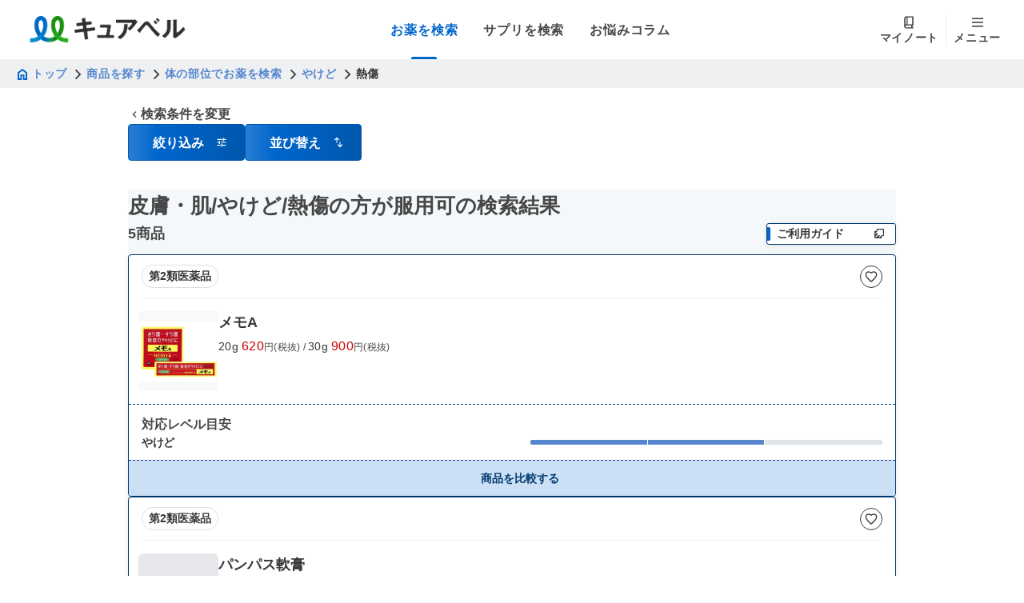

--- FILE ---
content_type: text/html; charset=utf-8
request_url: https://curebell.jp/app/search/body_parts/021/WSP0500/BY29001
body_size: 20400
content:
<!DOCTYPE html><html lang="ja"><head><meta charSet="utf-8"/><meta name="viewport" content="width=device-width, initial-scale=1"/><title>皮膚・肌/やけど/熱傷の方が服用可の検索結果 - キュアベル</title><meta name="description" content="皮膚・肌/やけど/熱傷の方が服用可の検索結果。キュアベルは、たくさんの市販薬の中から、症状や状況、好みに合ったものをスムーズに探せるWebサービスです。"/><meta property="og:type" content="website"/><meta property="og:title" content="皮膚・肌/やけど/熱傷の方が服用可の検索結果 - キュアベル"/><meta property="og:description" content="皮膚・肌/やけど/熱傷の方が服用可の検索結果。キュアベルは、たくさんの市販薬の中から、症状や状況、好みに合ったものをスムーズに探せるWebサービスです。"/><meta property="og:url" content="http://curebell.jp/app/search/body_parts/021/WSP0500/BY29001"/><meta property="og:site_name" content="キュアベル"/><meta property="og:image" content="http://curebell.jp/logo.png"/><link rel="canonical" href="http://curebell.jp/app/search/body_parts/021/WSP0500/BY29001"/><link rel="stylesheet" href="/assets/root-DqMDbSTB.css"/><link rel="stylesheet" href="/assets/index-95VIKxFL.css#"/><link rel="stylesheet" href="/assets/index-zozVOdLW.css#"/><link rel="stylesheet" href="/assets/accordion-content-arrow-DcN2xexa.css#"/><link rel="stylesheet" href="/assets/index-g-y96rjf.css#"/><link rel="stylesheet" href="/assets/index-CbiQtnx-.css#"/><link rel="preconnect" href="https://fonts.googleapis.com"/><link rel="preconnect" href="https://fonts.gstatic.com" crossorigin="anonymous"/><link rel="stylesheet" href="https://fonts.googleapis.com/css2?family=Inter:ital,opsz,wght@0,14..32,100..900;1,14..32,100..900&amp;display=swap"/><link rel="icon" href="/favicon.ico" sizes="any"/><link rel="icon" href="/favicon.svg" type="image/svg+xml"/><link rel="apple-touch-icon" href="/apple-touch-icon.png"/><link rel="manifest" href="/site.webmanifest"/><link rel="stylesheet" href="/assets/index-B2VA7IEN.css#"/><link rel="stylesheet" href="/assets/index-c3-BvM_Z.css#"/><link rel="stylesheet" href="/assets/index-D50mOmjX.css#"/><link rel="stylesheet" href="/assets/index-BADwLWjZ.css"/><link rel="stylesheet" href="/assets/index-DMRX7eTQ.css#"/><link rel="stylesheet" href="/assets/index-Bf9wl6xl.css#"/><link rel="stylesheet" href="/assets/index-BxviTcRy.css"/><link rel="stylesheet" href="/assets/index-CTwX_oUT.css"/><link rel="stylesheet" href="/assets/get-caution-suffix-R0CCCNCp.css"/><link rel="stylesheet" href="/assets/index-DGaTHFV9.css#"/><link rel="stylesheet" href="/assets/index-BN_F4mEX.css"/><link rel="stylesheet" href="/assets/index-TuTUga35.css"/><link rel="stylesheet" href="/assets/index-223QoDJw.css"/><link rel="stylesheet" href="/assets/app.search.medicine_type._index-D3cOdWS-.css"/><link rel="stylesheet" href="/assets/medicine-search-top-category-index-CcqJXycH.css"/><script>(function(w,d,s,l,i){w[l]=w[l]||[];w[l].push({'gtm.start':
              new Date().getTime(),event:'gtm.js'});var f=d.getElementsByTagName(s)[0],
              j=d.createElement(s),dl=l!='dataLayer'?'&l='+l:'';j.async=true;j.src=
              'https://www.googletagmanager.com/gtm.js?id='+i+dl;f.parentNode.insertBefore(j,f);
              })(window,document,'script','dataLayer','GTM-W52QT7Q');</script><meta name="sentry-trace" content="c371bc19af31450c8364a39850524880-a2681317a5a9657a"/>
<meta name="baggage" content="sentry-environment=production,sentry-public_key=eb091135f985bbff9629b4028ee617c8,sentry-trace_id=c371bc19af31450c8364a39850524880,sentry-org_id=4503929092767744"/></head><body><noscript><iframe src="https://www.googletagmanager.com/ns.html?id=GTM-W52QT7Q" height="0" width="0" style="display:none;visibility:hidden" title="Google Tag Manager"></iframe></noscript><style data-mantine-styles="true">:root, :host{--mantine-font-family: 'Noto Sans JP', -apple-system, BlinkMacSystemFont, 'Segoe UI', Roboto, sans-serif;--mantine-font-family-monospace: 'SFMono-Regular', Consolas, 'Liberation Mono', Menlo, monospace;--mantine-font-family-headings: 'Noto Sans JP', -apple-system, BlinkMacSystemFont, 'Segoe UI', Roboto, sans-serif;--mantine-radius-default: 0.1875rem;--mantine-primary-color-filled: var(--mantine-color-primary-filled);--mantine-primary-color-filled-hover: var(--mantine-color-primary-filled-hover);--mantine-primary-color-light: var(--mantine-color-primary-light);--mantine-primary-color-light-hover: var(--mantine-color-primary-light-hover);--mantine-primary-color-light-color: var(--mantine-color-primary-light-color);--mantine-spacing-xs: 0.25rem;--mantine-spacing-sm: 0.5rem;--mantine-spacing-md: 0.75rem;--mantine-spacing-lg: 1rem;--mantine-spacing-xl: 1.25rem;--mantine-font-size-xs: 0.75rem;--mantine-font-size-sm: 0.875rem;--mantine-font-size-md: 1rem;--mantine-font-size-lg: 1.125rem;--mantine-font-size-xl: 1.25rem;--mantine-shadow-xs: 0 1px 3px rgba(0, 0, 0, 0.05);--mantine-shadow-sm: 0 1px 6px rgba(0, 0, 0, 0.1);--mantine-shadow-md: 0 4px 6px rgba(0, 0, 0, 0.1);--mantine-shadow-lg: 0 10px 15px rgba(0, 0, 0, 0.1);--mantine-shadow-xl: 0 20px 25px rgba(0, 0, 0, 0.1);--mantine-radius-xs: 0.125rem;--mantine-radius-sm: 0.1875rem;--mantine-radius-md: 0.25rem;--mantine-radius-lg: 0.5rem;--mantine-radius-xl: 1rem;--mantine-primary-color-0: var(--mantine-color-primary-0);--mantine-primary-color-1: var(--mantine-color-primary-1);--mantine-primary-color-2: var(--mantine-color-primary-2);--mantine-primary-color-3: var(--mantine-color-primary-3);--mantine-primary-color-4: var(--mantine-color-primary-4);--mantine-primary-color-5: var(--mantine-color-primary-5);--mantine-primary-color-6: var(--mantine-color-primary-6);--mantine-primary-color-7: var(--mantine-color-primary-7);--mantine-primary-color-8: var(--mantine-color-primary-8);--mantine-primary-color-9: var(--mantine-color-primary-9);--mantine-color-dark-0: #e0e0e0;--mantine-color-dark-1: #c8c8c8;--mantine-color-dark-2: #afafaf;--mantine-color-dark-3: #979797;--mantine-color-dark-4: #7e7e7e;--mantine-color-dark-5: #666666;--mantine-color-dark-6: #575757;--mantine-color-dark-7: #474747;--mantine-color-dark-8: #383838;--mantine-color-dark-9: #292929;--mantine-color-gray-0: #eff0f2;--mantine-color-gray-1: #e1e4e7;--mantine-color-gray-2: #d4d9dd;--mantine-color-gray-3: #c7cdd2;--mantine-color-gray-4: #bac1c8;--mantine-color-gray-6: #939aa1;--mantine-color-gray-7: #797f84;--mantine-color-gray-8: #5f6468;--mantine-color-gray-9: #45484c;--mantine-color-primary-0: #cce0f5;--mantine-color-primary-1: #a3c8ed;--mantine-color-primary-2: #7aafe4;--mantine-color-primary-3: #5586CE;--mantine-color-primary-4: #297ed4;--mantine-color-primary-5: #0066cc;--mantine-color-primary-6: #0057ad;--mantine-color-primary-7: #00478f;--mantine-color-primary-8: #003870;--mantine-color-primary-9: #002952;--mantine-color-secondary-0: #cde9cc;--mantine-color-secondary-1: #a5d8a3;--mantine-color-secondary-2: #7dc67a;--mantine-color-secondary-3: #55b552;--mantine-color-secondary-4: #469C8D;--mantine-color-secondary-5: #059200;--mantine-color-secondary-6: #047c00;--mantine-color-secondary-7: #046600;--mantine-color-secondary-8: #035000;--mantine-color-secondary-9: #023a00;--mantine-color-error-0: #f5cccc;--mantine-color-error-1: #eda3a3;--mantine-color-error-2: #e47a7a;--mantine-color-error-3: #dc5252;--mantine-color-error-4: #d42929;--mantine-color-error-5: #cc0000;--mantine-color-error-6: #ad0000;--mantine-color-error-7: #8f0000;--mantine-color-error-8: #700000;--mantine-color-error-9: #520000;--mantine-color-warning-0: #f5e0cc;--mantine-color-warning-1: #edc8a3;--mantine-color-warning-2: #e4af7a;--mantine-color-warning-3: #dc9752;--mantine-color-warning-4: #d47e29;--mantine-color-warning-5: #cc6600;--mantine-color-warning-6: #ad5700;--mantine-color-warning-7: #8f4700;--mantine-color-warning-8: #703800;--mantine-color-warning-9: #522900;}

:root[data-mantine-color-scheme="dark"], :host([data-mantine-color-scheme="dark"]){--mantine-color-anchor: var(--mantine-color-primary-4);--mantine-color-dark-filled: var(--mantine-color-dark-5);--mantine-color-dark-filled-hover: var(--mantine-color-dark-6);--mantine-color-dark-light: rgba(151, 151, 151, 0.15);--mantine-color-dark-light-hover: rgba(151, 151, 151, 0.2);--mantine-color-dark-light-color: var(--mantine-color-dark-0);--mantine-color-dark-outline: var(--mantine-color-dark-1);--mantine-color-dark-outline-hover: rgba(200, 200, 200, 0.05);--mantine-color-gray-filled: var(--mantine-color-gray-5);--mantine-color-gray-filled-hover: var(--mantine-color-gray-6);--mantine-color-gray-light: rgba(199, 205, 210, 0.15);--mantine-color-gray-light-hover: rgba(199, 205, 210, 0.2);--mantine-color-gray-light-color: var(--mantine-color-gray-0);--mantine-color-gray-outline: var(--mantine-color-gray-1);--mantine-color-gray-outline-hover: rgba(225, 228, 231, 0.05);--mantine-color-red-filled: var(--mantine-color-red-5);--mantine-color-red-filled-hover: var(--mantine-color-red-6);--mantine-color-red-light: rgba(255, 168, 168, 0.15);--mantine-color-red-light-hover: rgba(255, 168, 168, 0.2);--mantine-color-red-light-color: var(--mantine-color-red-0);--mantine-color-red-outline: var(--mantine-color-red-1);--mantine-color-red-outline-hover: rgba(255, 227, 227, 0.05);--mantine-color-pink-filled: var(--mantine-color-pink-5);--mantine-color-pink-filled-hover: var(--mantine-color-pink-6);--mantine-color-pink-light: rgba(250, 162, 193, 0.15);--mantine-color-pink-light-hover: rgba(250, 162, 193, 0.2);--mantine-color-pink-light-color: var(--mantine-color-pink-0);--mantine-color-pink-outline: var(--mantine-color-pink-1);--mantine-color-pink-outline-hover: rgba(255, 222, 235, 0.05);--mantine-color-grape-filled: var(--mantine-color-grape-5);--mantine-color-grape-filled-hover: var(--mantine-color-grape-6);--mantine-color-grape-light: rgba(229, 153, 247, 0.15);--mantine-color-grape-light-hover: rgba(229, 153, 247, 0.2);--mantine-color-grape-light-color: var(--mantine-color-grape-0);--mantine-color-grape-outline: var(--mantine-color-grape-1);--mantine-color-grape-outline-hover: rgba(243, 217, 250, 0.05);--mantine-color-violet-filled: var(--mantine-color-violet-5);--mantine-color-violet-filled-hover: var(--mantine-color-violet-6);--mantine-color-violet-light: rgba(177, 151, 252, 0.15);--mantine-color-violet-light-hover: rgba(177, 151, 252, 0.2);--mantine-color-violet-light-color: var(--mantine-color-violet-0);--mantine-color-violet-outline: var(--mantine-color-violet-1);--mantine-color-violet-outline-hover: rgba(229, 219, 255, 0.05);--mantine-color-indigo-filled: var(--mantine-color-indigo-5);--mantine-color-indigo-filled-hover: var(--mantine-color-indigo-6);--mantine-color-indigo-light: rgba(145, 167, 255, 0.15);--mantine-color-indigo-light-hover: rgba(145, 167, 255, 0.2);--mantine-color-indigo-light-color: var(--mantine-color-indigo-0);--mantine-color-indigo-outline: var(--mantine-color-indigo-1);--mantine-color-indigo-outline-hover: rgba(219, 228, 255, 0.05);--mantine-color-blue-filled: var(--mantine-color-blue-5);--mantine-color-blue-filled-hover: var(--mantine-color-blue-6);--mantine-color-blue-light: rgba(116, 192, 252, 0.15);--mantine-color-blue-light-hover: rgba(116, 192, 252, 0.2);--mantine-color-blue-light-color: var(--mantine-color-blue-0);--mantine-color-blue-outline: var(--mantine-color-blue-1);--mantine-color-blue-outline-hover: rgba(208, 235, 255, 0.05);--mantine-color-cyan-filled: var(--mantine-color-cyan-5);--mantine-color-cyan-filled-hover: var(--mantine-color-cyan-6);--mantine-color-cyan-light: rgba(102, 217, 232, 0.15);--mantine-color-cyan-light-hover: rgba(102, 217, 232, 0.2);--mantine-color-cyan-light-color: var(--mantine-color-cyan-0);--mantine-color-cyan-outline: var(--mantine-color-cyan-1);--mantine-color-cyan-outline-hover: rgba(197, 246, 250, 0.05);--mantine-color-teal-filled: var(--mantine-color-teal-5);--mantine-color-teal-filled-hover: var(--mantine-color-teal-6);--mantine-color-teal-light: rgba(99, 230, 190, 0.15);--mantine-color-teal-light-hover: rgba(99, 230, 190, 0.2);--mantine-color-teal-light-color: var(--mantine-color-teal-0);--mantine-color-teal-outline: var(--mantine-color-teal-1);--mantine-color-teal-outline-hover: rgba(195, 250, 232, 0.05);--mantine-color-green-filled: var(--mantine-color-green-5);--mantine-color-green-filled-hover: var(--mantine-color-green-6);--mantine-color-green-light: rgba(140, 233, 154, 0.15);--mantine-color-green-light-hover: rgba(140, 233, 154, 0.2);--mantine-color-green-light-color: var(--mantine-color-green-0);--mantine-color-green-outline: var(--mantine-color-green-1);--mantine-color-green-outline-hover: rgba(211, 249, 216, 0.05);--mantine-color-lime-filled: var(--mantine-color-lime-5);--mantine-color-lime-filled-hover: var(--mantine-color-lime-6);--mantine-color-lime-light: rgba(192, 235, 117, 0.15);--mantine-color-lime-light-hover: rgba(192, 235, 117, 0.2);--mantine-color-lime-light-color: var(--mantine-color-lime-0);--mantine-color-lime-outline: var(--mantine-color-lime-1);--mantine-color-lime-outline-hover: rgba(233, 250, 200, 0.05);--mantine-color-yellow-filled: var(--mantine-color-yellow-5);--mantine-color-yellow-filled-hover: var(--mantine-color-yellow-6);--mantine-color-yellow-light: rgba(255, 224, 102, 0.15);--mantine-color-yellow-light-hover: rgba(255, 224, 102, 0.2);--mantine-color-yellow-light-color: var(--mantine-color-yellow-0);--mantine-color-yellow-outline: var(--mantine-color-yellow-1);--mantine-color-yellow-outline-hover: rgba(255, 243, 191, 0.05);--mantine-color-orange-filled: var(--mantine-color-orange-5);--mantine-color-orange-filled-hover: var(--mantine-color-orange-6);--mantine-color-orange-light: rgba(255, 192, 120, 0.15);--mantine-color-orange-light-hover: rgba(255, 192, 120, 0.2);--mantine-color-orange-light-color: var(--mantine-color-orange-0);--mantine-color-orange-outline: var(--mantine-color-orange-1);--mantine-color-orange-outline-hover: rgba(255, 232, 204, 0.05);--mantine-color-primary-text: var(--mantine-color-primary-4);--mantine-color-primary-filled: var(--mantine-color-primary-5);--mantine-color-primary-filled-hover: var(--mantine-color-primary-6);--mantine-color-primary-light: rgba(85, 134, 206, 0.15);--mantine-color-primary-light-hover: rgba(85, 134, 206, 0.2);--mantine-color-primary-light-color: var(--mantine-color-primary-0);--mantine-color-primary-outline: var(--mantine-color-primary-1);--mantine-color-primary-outline-hover: rgba(163, 200, 237, 0.05);--mantine-color-secondary-text: var(--mantine-color-secondary-4);--mantine-color-secondary-filled: var(--mantine-color-secondary-5);--mantine-color-secondary-filled-hover: var(--mantine-color-secondary-6);--mantine-color-secondary-light: rgba(85, 181, 82, 0.15);--mantine-color-secondary-light-hover: rgba(85, 181, 82, 0.2);--mantine-color-secondary-light-color: var(--mantine-color-secondary-0);--mantine-color-secondary-outline: var(--mantine-color-secondary-1);--mantine-color-secondary-outline-hover: rgba(165, 216, 163, 0.05);--mantine-color-error-text: var(--mantine-color-error-4);--mantine-color-error-filled: var(--mantine-color-error-5);--mantine-color-error-filled-hover: var(--mantine-color-error-6);--mantine-color-error-light: rgba(220, 82, 82, 0.15);--mantine-color-error-light-hover: rgba(220, 82, 82, 0.2);--mantine-color-error-light-color: var(--mantine-color-error-0);--mantine-color-error-outline: var(--mantine-color-error-1);--mantine-color-error-outline-hover: rgba(237, 163, 163, 0.05);--mantine-color-warning-text: var(--mantine-color-warning-4);--mantine-color-warning-filled: var(--mantine-color-warning-5);--mantine-color-warning-filled-hover: var(--mantine-color-warning-6);--mantine-color-warning-light: rgba(220, 151, 82, 0.15);--mantine-color-warning-light-hover: rgba(220, 151, 82, 0.2);--mantine-color-warning-light-color: var(--mantine-color-warning-0);--mantine-color-warning-outline: var(--mantine-color-warning-1);--mantine-color-warning-outline-hover: rgba(237, 200, 163, 0.05);}

:root[data-mantine-color-scheme="light"], :host([data-mantine-color-scheme="light"]){--mantine-color-anchor: var(--mantine-color-primary-5);--mantine-color-dark-filled: var(--mantine-color-dark-5);--mantine-color-dark-filled-hover: var(--mantine-color-dark-6);--mantine-color-dark-light: rgba(102, 102, 102, 0.1);--mantine-color-dark-light-hover: rgba(102, 102, 102, 0.12);--mantine-color-dark-light-color: var(--mantine-color-dark-5);--mantine-color-dark-outline: var(--mantine-color-dark-5);--mantine-color-dark-outline-hover: rgba(102, 102, 102, 0.05);--mantine-color-gray-filled: var(--mantine-color-gray-5);--mantine-color-gray-filled-hover: var(--mantine-color-gray-6);--mantine-color-gray-light: rgba(173, 181, 189, 0.1);--mantine-color-gray-light-hover: rgba(173, 181, 189, 0.12);--mantine-color-gray-light-color: var(--mantine-color-gray-5);--mantine-color-gray-outline: var(--mantine-color-gray-5);--mantine-color-gray-outline-hover: rgba(173, 181, 189, 0.05);--mantine-color-red-filled: var(--mantine-color-red-5);--mantine-color-red-filled-hover: var(--mantine-color-red-6);--mantine-color-red-light: rgba(255, 107, 107, 0.1);--mantine-color-red-light-hover: rgba(255, 107, 107, 0.12);--mantine-color-red-light-color: var(--mantine-color-red-5);--mantine-color-red-outline: var(--mantine-color-red-5);--mantine-color-red-outline-hover: rgba(255, 107, 107, 0.05);--mantine-color-pink-filled: var(--mantine-color-pink-5);--mantine-color-pink-filled-hover: var(--mantine-color-pink-6);--mantine-color-pink-light: rgba(240, 101, 149, 0.1);--mantine-color-pink-light-hover: rgba(240, 101, 149, 0.12);--mantine-color-pink-light-color: var(--mantine-color-pink-5);--mantine-color-pink-outline: var(--mantine-color-pink-5);--mantine-color-pink-outline-hover: rgba(240, 101, 149, 0.05);--mantine-color-grape-filled: var(--mantine-color-grape-5);--mantine-color-grape-filled-hover: var(--mantine-color-grape-6);--mantine-color-grape-light: rgba(204, 93, 232, 0.1);--mantine-color-grape-light-hover: rgba(204, 93, 232, 0.12);--mantine-color-grape-light-color: var(--mantine-color-grape-5);--mantine-color-grape-outline: var(--mantine-color-grape-5);--mantine-color-grape-outline-hover: rgba(204, 93, 232, 0.05);--mantine-color-violet-filled: var(--mantine-color-violet-5);--mantine-color-violet-filled-hover: var(--mantine-color-violet-6);--mantine-color-violet-light: rgba(132, 94, 247, 0.1);--mantine-color-violet-light-hover: rgba(132, 94, 247, 0.12);--mantine-color-violet-light-color: var(--mantine-color-violet-5);--mantine-color-violet-outline: var(--mantine-color-violet-5);--mantine-color-violet-outline-hover: rgba(132, 94, 247, 0.05);--mantine-color-indigo-filled: var(--mantine-color-indigo-5);--mantine-color-indigo-filled-hover: var(--mantine-color-indigo-6);--mantine-color-indigo-light: rgba(92, 124, 250, 0.1);--mantine-color-indigo-light-hover: rgba(92, 124, 250, 0.12);--mantine-color-indigo-light-color: var(--mantine-color-indigo-5);--mantine-color-indigo-outline: var(--mantine-color-indigo-5);--mantine-color-indigo-outline-hover: rgba(92, 124, 250, 0.05);--mantine-color-blue-filled: var(--mantine-color-blue-5);--mantine-color-blue-filled-hover: var(--mantine-color-blue-6);--mantine-color-blue-light: rgba(51, 154, 240, 0.1);--mantine-color-blue-light-hover: rgba(51, 154, 240, 0.12);--mantine-color-blue-light-color: var(--mantine-color-blue-5);--mantine-color-blue-outline: var(--mantine-color-blue-5);--mantine-color-blue-outline-hover: rgba(51, 154, 240, 0.05);--mantine-color-cyan-filled: var(--mantine-color-cyan-5);--mantine-color-cyan-filled-hover: var(--mantine-color-cyan-6);--mantine-color-cyan-light: rgba(34, 184, 207, 0.1);--mantine-color-cyan-light-hover: rgba(34, 184, 207, 0.12);--mantine-color-cyan-light-color: var(--mantine-color-cyan-5);--mantine-color-cyan-outline: var(--mantine-color-cyan-5);--mantine-color-cyan-outline-hover: rgba(34, 184, 207, 0.05);--mantine-color-teal-filled: var(--mantine-color-teal-5);--mantine-color-teal-filled-hover: var(--mantine-color-teal-6);--mantine-color-teal-light: rgba(32, 201, 151, 0.1);--mantine-color-teal-light-hover: rgba(32, 201, 151, 0.12);--mantine-color-teal-light-color: var(--mantine-color-teal-5);--mantine-color-teal-outline: var(--mantine-color-teal-5);--mantine-color-teal-outline-hover: rgba(32, 201, 151, 0.05);--mantine-color-green-filled: var(--mantine-color-green-5);--mantine-color-green-filled-hover: var(--mantine-color-green-6);--mantine-color-green-light: rgba(81, 207, 102, 0.1);--mantine-color-green-light-hover: rgba(81, 207, 102, 0.12);--mantine-color-green-light-color: var(--mantine-color-green-5);--mantine-color-green-outline: var(--mantine-color-green-5);--mantine-color-green-outline-hover: rgba(81, 207, 102, 0.05);--mantine-color-lime-filled: var(--mantine-color-lime-5);--mantine-color-lime-filled-hover: var(--mantine-color-lime-6);--mantine-color-lime-light: rgba(148, 216, 45, 0.1);--mantine-color-lime-light-hover: rgba(148, 216, 45, 0.12);--mantine-color-lime-light-color: var(--mantine-color-lime-5);--mantine-color-lime-outline: var(--mantine-color-lime-5);--mantine-color-lime-outline-hover: rgba(148, 216, 45, 0.05);--mantine-color-yellow-filled: var(--mantine-color-yellow-5);--mantine-color-yellow-filled-hover: var(--mantine-color-yellow-6);--mantine-color-yellow-light: rgba(252, 196, 25, 0.1);--mantine-color-yellow-light-hover: rgba(252, 196, 25, 0.12);--mantine-color-yellow-light-color: var(--mantine-color-yellow-5);--mantine-color-yellow-outline: var(--mantine-color-yellow-5);--mantine-color-yellow-outline-hover: rgba(252, 196, 25, 0.05);--mantine-color-orange-filled: var(--mantine-color-orange-5);--mantine-color-orange-filled-hover: var(--mantine-color-orange-6);--mantine-color-orange-light: rgba(255, 146, 43, 0.1);--mantine-color-orange-light-hover: rgba(255, 146, 43, 0.12);--mantine-color-orange-light-color: var(--mantine-color-orange-5);--mantine-color-orange-outline: var(--mantine-color-orange-5);--mantine-color-orange-outline-hover: rgba(255, 146, 43, 0.05);--mantine-color-primary-text: var(--mantine-color-primary-filled);--mantine-color-primary-filled: var(--mantine-color-primary-5);--mantine-color-primary-filled-hover: var(--mantine-color-primary-6);--mantine-color-primary-light: rgba(0, 102, 204, 0.1);--mantine-color-primary-light-hover: rgba(0, 102, 204, 0.12);--mantine-color-primary-light-color: var(--mantine-color-primary-5);--mantine-color-primary-outline: var(--mantine-color-primary-5);--mantine-color-primary-outline-hover: rgba(0, 102, 204, 0.05);--mantine-color-secondary-text: var(--mantine-color-secondary-filled);--mantine-color-secondary-filled: var(--mantine-color-secondary-5);--mantine-color-secondary-filled-hover: var(--mantine-color-secondary-6);--mantine-color-secondary-light: rgba(5, 146, 0, 0.1);--mantine-color-secondary-light-hover: rgba(5, 146, 0, 0.12);--mantine-color-secondary-light-color: var(--mantine-color-secondary-5);--mantine-color-secondary-outline: var(--mantine-color-secondary-5);--mantine-color-secondary-outline-hover: rgba(5, 146, 0, 0.05);--mantine-color-error-text: var(--mantine-color-error-filled);--mantine-color-error-filled: var(--mantine-color-error-5);--mantine-color-error-filled-hover: var(--mantine-color-error-6);--mantine-color-error-light: rgba(204, 0, 0, 0.1);--mantine-color-error-light-hover: rgba(204, 0, 0, 0.12);--mantine-color-error-light-color: var(--mantine-color-error-5);--mantine-color-error-outline: var(--mantine-color-error-5);--mantine-color-error-outline-hover: rgba(204, 0, 0, 0.05);--mantine-color-warning-text: var(--mantine-color-warning-filled);--mantine-color-warning-filled: var(--mantine-color-warning-5);--mantine-color-warning-filled-hover: var(--mantine-color-warning-6);--mantine-color-warning-light: rgba(204, 102, 0, 0.1);--mantine-color-warning-light-hover: rgba(204, 102, 0, 0.12);--mantine-color-warning-light-color: var(--mantine-color-warning-5);--mantine-color-warning-outline: var(--mantine-color-warning-5);--mantine-color-warning-outline-hover: rgba(204, 102, 0, 0.05);}</style><style data-mantine-styles="classes">@media (max-width: 35.99375em) {.mantine-visible-from-xs {display: none !important;}}@media (min-width: 36em) {.mantine-hidden-from-xs {display: none !important;}}@media (max-width: 47.99375em) {.mantine-visible-from-sm {display: none !important;}}@media (min-width: 48em) {.mantine-hidden-from-sm {display: none !important;}}@media (max-width: 61.99375em) {.mantine-visible-from-md {display: none !important;}}@media (min-width: 62em) {.mantine-hidden-from-md {display: none !important;}}@media (max-width: 74.99375em) {.mantine-visible-from-lg {display: none !important;}}@media (min-width: 75em) {.mantine-hidden-from-lg {display: none !important;}}@media (max-width: 87.99375em) {.mantine-visible-from-xl {display: none !important;}}@media (min-width: 88em) {.mantine-hidden-from-xl {display: none !important;}}</style><div class="_1429f2h0"><div class="_1429f2h1 _1429f2h4"><div><header class="_1wimhhh0"><div class="_1wimhhh1"><a class="_1wimhhhd" href="/app" data-discover="true"><img src="/logo.png" alt="Curebell Logo" class="_1wimhhhe"/></a><div class="_1wimhhh5"><a class="_1wimhhh6" data-active="true" href="/app/search/medicine_type" data-discover="true"><span class="_9ck1vc9 _9ck1vc0 _9ck1vci _9ck1vck _1wimhhh7">お薬を検索</span></a><a class="_1wimhhh6" data-active="false" href="/supp/search/purpose" data-discover="true"><span class="_9ck1vc9 _9ck1vc0 _9ck1vci _9ck1vck _1wimhhh7">サプリを検索</span></a><a href="https://curebell.jp/articles/" class="_1wimhhh6" data-active="false"><span class="_9ck1vc9 _9ck1vc0 _9ck1vci _9ck1vck _1wimhhh7">お悩みコラム</span></a></div><div class="_1wimhhh8"><a class="_1wimhhha" data-active="false" href="/mypage" data-discover="true"><div class="_1wimhhh9"><img src="/icon/mynote.svg" alt="My Note Icon" class="_1wimhhhh"/><span class="_9ck1vca _9ck1vc0 _9ck1vci _9ck1vck _1wimhhhb">マイノート</span></div></a><div class="_1wimhhhc"></div><button type="button" class="_1wimhhha" data-active="false"><div class="_1wimhhh9"><img src="/icon/hamburger.svg" alt="Menu Icon" class="_1wimhhhh"/><span class="_9ck1vca _9ck1vc0 _9ck1vci _9ck1vck _1wimhhhb">メニュー</span></div></button></div></div><div class="_1wimhhh2"><a class="_1wimhhh3" data-active="true" href="/app/search/medicine_type" data-discover="true"><span class="_9ck1vca _9ck1vc0 _9ck1vci _9ck1vck _1wimhhh4">お薬を検索</span></a><a class="_1wimhhh3" data-active="false" href="/supp/search/purpose" data-discover="true"><span class="_9ck1vca _9ck1vc0 _9ck1vci _9ck1vck _1wimhhh4">サプリを検索</span></a><a href="https://curebell.jp/articles/" class="_1wimhhh3" data-active="false"><span class="_9ck1vca _9ck1vc0 _9ck1vci _9ck1vck _1wimhhh4">お悩みコラム</span></a></div></header></div><div class="_1429f2h2"><nav class="_852oim0" aria-label="パンくずリスト"><div class="_852oim1"><a class="_852oim2" href="/" data-discover="true"><span class="_9ck1vca _9ck1vc0 _9ck1vci _9ck1vcl _852oim3"><svg class="_852oim5" width="10" height="12" viewBox="0 0 10 12" fill="none" xmlns="http://www.w3.org/2000/svg"><path d="M1.9487 9.75076H3.06024V6.16005H6.93941V9.75076H8.05095V4.82408L4.99982 2.5358L1.9487 4.82408V9.75076ZM0.519531 11.1799V4.10949L4.99982 0.745117L9.48011 4.10672V11.1799H5.63391V7.46555H4.36574V11.1799H0.519531Z" fill="#0066CC"></path></svg>トップ</span></a></div><svg class="_852oim6" viewBox="0 0 14 14" fill="none" xmlns="http://www.w3.org/2000/svg"><path d="M5.17 2.59L6.24 1.52L11.73 7L6.24 12.48L5.17 11.41L9.59 7L5.17 2.59Z" fill="currentColor"></path></svg><div class="_852oim1"><a class="_852oim2" href="/app" data-discover="true"><span class="_9ck1vca _9ck1vc0 _9ck1vci _9ck1vcl _852oim3">商品を探す</span></a></div><svg class="_852oim6" viewBox="0 0 14 14" fill="none" xmlns="http://www.w3.org/2000/svg"><path d="M5.17 2.59L6.24 1.52L11.73 7L6.24 12.48L5.17 11.41L9.59 7L5.17 2.59Z" fill="currentColor"></path></svg><div class="_852oim1"><a class="_852oim2" href="/app/search/body_parts" data-discover="true"><span class="_9ck1vca _9ck1vc0 _9ck1vci _9ck1vcl _852oim3">体の部位でお薬を検索</span></a></div><svg class="_852oim6" viewBox="0 0 14 14" fill="none" xmlns="http://www.w3.org/2000/svg"><path d="M5.17 2.59L6.24 1.52L11.73 7L6.24 12.48L5.17 11.41L9.59 7L5.17 2.59Z" fill="currentColor"></path></svg><div class="_852oim1"><a class="_852oim2" href="/app/search/body_parts/021/WSP0500" data-discover="true"><span class="_9ck1vca _9ck1vc0 _9ck1vci _9ck1vcl _852oim3">やけど</span></a></div><svg class="_852oim6" viewBox="0 0 14 14" fill="none" xmlns="http://www.w3.org/2000/svg"><path d="M5.17 2.59L6.24 1.52L11.73 7L6.24 12.48L5.17 11.41L9.59 7L5.17 2.59Z" fill="currentColor"></path></svg><div class="_852oim1"><span class="_9ck1vca _9ck1vc0 _9ck1vci _9ck1vcq _852oim4" aria-current="page">熱傷</span></div></nav></div></div><div class="_1429f2h5"><div class="_1efidoo7 _1efidooi"><div style="--container-size:var(--container-size-md)" class="m_7485cace mantine-Container-root" data-size="md" data-strategy="block" sizes="[object Object]"><div style="--stack-gap:var(--mantine-spacing-md);--stack-align:stretch;--stack-justify:flex-start" class="m_6d731127 mantine-Stack-root"><div style="--group-gap:var(--mantine-spacing-md);--group-align:center;--group-justify:flex-start;--group-wrap:wrap" class="m_4081bf90 mantine-Group-root"><a style="color:#292929;&amp;[data-c=&quot;dimmed&quot;]:[object Object];--text-fz:var(--mantine-font-size-md);--text-lh:var(--mantine-line-height-md)" class="mantine-focus-auto m_849cf0da m_b6d8b162 mantine-Text-root mantine-Anchor-root" data-size="md" data-underline="hover" href="/app/search/body_parts?bodyPartId=a8ca0748-f7a3-4a7a-b3a0-1a80d94753f5&amp;symptomIds=8047ba1c-99a0-4669-8685-92cca9880ad0" data-discover="true"><div style="--group-gap:var(--mantine-spacing-xs);--group-align:center;--group-justify:flex-start;--group-wrap:wrap" class="m_4081bf90 mantine-Group-root"><svg width="16" height="16" viewBox="0 0 20 21" fill="none" xmlns="http://www.w3.org/2000/svg" class="" role="img" aria-hidden="true"><mask id="arrow-left-mask-:R1mtdkedl5:" style="mask-type:alpha" maskUnits="userSpaceOnUse" x="0" y="0" width="20" height="21"><rect y="0.5" width="20" height="20" fill="#D9D9D9"></rect></mask><g mask="url(#arrow-left-mask-:R1mtdkedl5:)"><path d="M12 15.5L7 10.5L12 5.5L13.0625 6.5625L9.125 10.5L13.0625 14.4375L12 15.5Z" fill="#383838"></path></g></svg><span class="_9ck1vc9 _9ck1vc0 _9ck1vcg _9ck1vck">検索条件を変更</span></div></a></div><div class="_1efidoo6 _1efidooj"><button style="--button-gradient:linear-gradient(90deg, #297ED4 0%, #0066CC 25%, #0057AD 100%);--button-hover-gradient:linear-gradient(90deg, #0066CC 0%, #0057AD 25%, #00478F 100%);--button-pressed-gradient:linear-gradient(90deg, #0057AD 0%, #00478F 25%, #003870 100%)" class="_19bby9wm _19bby9w1 _19bby9w0 _19bby9wi _1efidoot" type="button" role="button" aria-label="絞り込み"><span class=""></span><span class="_19bby9wo">絞り込み</span><span class="_19bby9wn"><svg width="16" height="16" viewBox="0 0 20 20" fill="none" aria-hidden="true" role="img" xmlns="http://www.w3.org/2000/svg"><path d="M9.5 17V12H11V13.75H17V15.25H11V17H9.5ZM3 15.25V13.75H8V15.25H3ZM6 12.5V10.75H3V9.25H6V7.5H7.5V12.5H6ZM9 10.75V9.25H17V10.75H9ZM12 8V3H13.5V4.75H17V6.25H13.5V8H12ZM3 6.25V4.75H11V6.25H3Z" fill="currentColor"></path></svg></span></button><button style="--button-gradient:linear-gradient(90deg, #297ED4 0%, #0066CC 25%, #0057AD 100%);--button-hover-gradient:linear-gradient(90deg, #0066CC 0%, #0057AD 25%, #00478F 100%);--button-pressed-gradient:linear-gradient(90deg, #0057AD 0%, #00478F 25%, #003870 100%)" class="_19bby9wm _19bby9w1 _19bby9w0 _19bby9wi _1efidoot" type="button" role="button" aria-label="並び替え"><span class=""></span><span class="_19bby9wo">並び替え</span><span class="_19bby9wn"><svg width="16" height="16" viewBox="0 0 20 20" fill="none" aria-hidden="true" role="img" xmlns="http://www.w3.org/2000/svg"><path d="M6.75 11V4.875L4.5625 7.0625L3.5 6L7.5 2L11.5 6L10.4375 7.0625L8.25 4.875V11H6.75ZM12.5 18L8.5 14L9.5625 12.9375L11.75 15.125V9H13.25V15.125L15.4375 12.9375L16.5 14L12.5 18Z" fill="currentColor"></path></svg></span></button></div></div></div></div><div class="_1efidoo8"><div style="--container-size:var(--container-size-md);padding-block:var(--mantine-spacing-xl)" class="m_7485cace mantine-Container-root" data-size="md" data-strategy="block" sizes="[object Object]"><div style="--stack-gap:var(--mantine-spacing-md);--stack-align:stretch;--stack-justify:flex-start" class="m_6d731127 mantine-Stack-root"><h1 class="_9ck1vc1 _9ck1vc0 _9ck1vck">皮膚・肌<!-- -->/やけど<!-- -->/熱傷の方が服用可<!-- -->の検索結果</h1><div style="--group-gap:var(--mantine-spacing-md);--group-align:center;--group-justify:space-between;--group-wrap:wrap;margin-bottom:var(--mantine-spacing-md)" class="m_4081bf90 mantine-Group-root"><h3 class="_9ck1vc3 _9ck1vc0 _9ck1vck">5商品</h3><button type="button" class="qkiha90" aria-label="ご利用ガイド"><span class="qkiha91"></span><span class="_9ck1vca _9ck1vc0 _9ck1vci _9ck1vck qkiha92">ご利用ガイド</span><span class="qkiha93"><svg width="12" height="12" viewBox="0 0 16 16" fill="none" xmlns="http://www.w3.org/2000/svg" class="" role="img" aria-hidden="true"><path d="M16 1.05131C16 0.470588 15.5291 0 14.948 0H4.67877C4.39825 0 4.12774 0.12015 3.92736 0.320401C3.72699 0.520651 3.61678 0.780976 3.6268 1.06133V3.63454H1.04195C0.460864 3.63454 0 4.10513 0 4.68586V14.9487C0 15.5294 0.470883 16 1.05197 16H11.3112C11.8923 16 12.3632 15.5194 12.3632 14.9387V12.3655H14.938C15.5191 12.3655 15.99 11.8949 15.99 11.3141V1.05131H16ZM12.0426 10.8636L8.41578 14.4881H6.2918L7.92486 12.8461L9.9186 10.8536H6.41202L2.7752 14.4881H1.50282V13.2165L3.6268 11.0839L5.12962 9.58198V6.06758L1.50282 9.69212V7.56946L3.6268 5.4368L3.9474 5.1164L4.36819 4.68586L5.1196 3.93492V1.51189H14.4771V10.8736H12.0225L12.0426 10.8636Z" fill="#383838"></path></svg></span></button></div><div style="--stack-gap:var(--mantine-spacing-md);--stack-align:stretch;--stack-justify:flex-start" class="m_6d731127 mantine-Stack-root"><div style="--stack-gap:var(--mantine-spacing-md);--stack-align:stretch;--stack-justify:flex-start" class="m_6d731127 mantine-Stack-root"><div style="--medicine-card-width:100%" class="_165umwx0" role="article"><div class="sud5160"><div class="sud5161"><span class="_1tpb06p1 _1tpb06p0" aria-label="第2類医薬品" role="img"><span class="_9ck1vca _9ck1vc0 _9ck1vci _9ck1vcs">第2類医薬品</span></span></div><button style="--ai-size:var(--ai-size-md);--ai-radius:var(--mantine-radius-xl);--ai-color:var(--mantine-color-white)" class="mantine-focus-auto mantine-active _1l4upog1 _1l4upog0 m_8d3f4000 mantine-ActionIcon-root m_87cf2631 mantine-UnstyledButton-root" data-size="md" type="button" aria-pressed="false" aria-label="お気に入りに追加"><span class="m_8d3afb97 mantine-ActionIcon-icon"><svg width="20" height="20" viewBox="0 0 24 24" fill="none" stroke="currentColor" stroke-width="2" stroke-linecap="round" stroke-linejoin="round" aria-hidden="true" role="img"><title>お気に入り</title><path d="M12 21.35l-1.45-1.32C5.4 15.36 2 12.28 2 8.5 2 5.42 4.42 3 7.5 3c1.74 0 3.41.81 4.5 2.09C13.09 3.81 14.76 3 16.5 3 19.58 3 22 5.42 22 8.5c0 3.78-3.4 6.86-8.55 11.54L12 21.35z"></path></svg></span></button></div><div class="_165umwx4"></div><div class="_165umwx1" role="button" tabindex="0" aria-label="メモAの詳細を見る"><div class="a9mbzy0"><div style="--group-gap:calc(0.75rem * var(--mantine-scale));--group-align:flex-start;--group-justify:flex-start;--group-wrap:nowrap" class="m_4081bf90 mantine-Group-root"><div class="a9mbzy1"><div style="width:calc(6.25rem * var(--mantine-scale));height:calc(6.25rem * var(--mantine-scale))" class="a9mbzy2 m_4451eb3a mantine-Center-root"><div style="--skeleton-height:calc(6.25rem * var(--mantine-scale));--skeleton-width:calc(6.25rem * var(--mantine-scale));--skeleton-radius:calc(0.5rem * var(--mantine-scale))" class="m_18320242 mantine-Skeleton-root" data-visible="true" data-animate="true"></div><div class="_10kg7hi1"></div></div></div><div style="--stack-gap:calc(0.5rem * var(--mantine-scale));--stack-align:stretch;--stack-justify:flex-start" class="a9mbzy4 m_6d731127 mantine-Stack-root"><p class="_9ck1vc8 _9ck1vc0 _9ck1vci _9ck1vck _9ck1vc19 a9mbzy5" style="--line-clamp:2">メモA</p><div class="a9mbzy8"><div class="_9ck1vc7 _9ck1vc0 _9ck1vch _9ck1vck a9mbzy9"><span class="_9ck1vc9 _9ck1vc0 _9ck1vch _9ck1vck a9mbzya"><span class="_9ck1vca _9ck1vc0 _9ck1vch _9ck1vcq _9ck1vc13 _9ck1vc16">20g<!-- --> </span><span class="_9ck1vc9 _9ck1vc0 _9ck1vch _9ck1vct _9ck1vc13 _9ck1vc16">620</span><span class="_9ck1vcb _9ck1vc0 _9ck1vch _9ck1vck _9ck1vc13 _9ck1vc16">円(税抜)</span></span><span class="_9ck1vc9 _9ck1vc0 _9ck1vch _9ck1vck a9mbzya"><span class="_9ck1vcb _9ck1vc0 _9ck1vch _9ck1vcq _9ck1vc13 _9ck1vc16"> <!-- -->/<!-- --> </span><span class="_9ck1vca _9ck1vc0 _9ck1vch _9ck1vcq _9ck1vc13 _9ck1vc16">30g<!-- --> </span><span class="_9ck1vc9 _9ck1vc0 _9ck1vch _9ck1vct _9ck1vc13 _9ck1vc16">900</span><span class="_9ck1vcb _9ck1vc0 _9ck1vch _9ck1vck _9ck1vc13 _9ck1vc16">円(税抜)</span></span></div></div></div></div></div></div><div class="dxg39x0"><div class="dxg39x1"><span class="_9ck1vc9 _9ck1vc0 _9ck1vci _9ck1vck">対応レベル目安</span></div><div class="dxg39x3"><div class="dxg39xf"><div class="dxg39xg"><div class="dxg39x4"><div class="dxg39x5"><span class="_9ck1vca _9ck1vc0 _9ck1vci _9ck1vck dxg39x6">やけど</span><div class="dxg39x7"><div class=""><div style="display:flex;align-items:center;gap:0px" class="dxg39xi" role="img" aria-label="Rating: 2 out of 3"><div style="height:6px;min-width:8px;flex:1;background:#5586CE;cursor:default;box-sizing:border-box;box-shadow:inset -1px 0 0 #ffffff;border-radius:2px 0px 0px 2px" class=""></div><div style="height:6px;min-width:8px;flex:1;background:#5586CE;cursor:default;box-sizing:border-box;box-shadow:inset -1px 0 0 #ffffff" class=""></div><div style="height:6px;min-width:8px;flex:1;background:#e1e4e7;cursor:default;box-sizing:border-box;border-radius:0px 2px 2px 0px" class=""></div></div></div></div></div></div></div></div></div></div><div class="_165umwx2"><button style="--card-radius:var(--mantine-radius-default)" class="mantine-focus-auto _18r5eo35 _18r5eo30 _165umwx3 m_26775b0a mantine-CheckboxCard-card m_87cf2631 mantine-UnstyledButton-root" data-with-border="true" type="button" aria-label="商品を比較する" role="checkbox" aria-checked="false"><div class="_18r5eo31"><div style="--checkbox-color:var(--mantine-color-primary-filled)" class="_18r5eo32 m_5e5256ee mantine-CheckboxIndicator-indicator" data-variant="filled"><svg viewBox="0 0 10 7" fill="none" xmlns="http://www.w3.org/2000/svg" aria-hidden="true" class="m_1b1c543a mantine-CheckboxIndicator-icon"><path d="M4 4.586L1.707 2.293A1 1 0 1 0 .293 3.707l3 3a.997.997 0 0 0 1.414 0l5-5A1 1 0 1 0 8.293.293L4 4.586z" fill="currentColor" fill-rule="evenodd" clip-rule="evenodd"></path></svg></div><span class="_9ck1vca _9ck1vc0 _9ck1vci _9ck1vcs _18r5eo33">商 品を比較する</span></div></button></div></div><div style="--medicine-card-width:100%" class="_165umwx0" role="article"><div class="sud5160"><div class="sud5161"><span class="_1tpb06p1 _1tpb06p0" aria-label="第2類医薬品" role="img"><span class="_9ck1vca _9ck1vc0 _9ck1vci _9ck1vcs">第2類医薬品</span></span></div><button style="--ai-size:var(--ai-size-md);--ai-radius:var(--mantine-radius-xl);--ai-color:var(--mantine-color-white)" class="mantine-focus-auto mantine-active _1l4upog1 _1l4upog0 m_8d3f4000 mantine-ActionIcon-root m_87cf2631 mantine-UnstyledButton-root" data-size="md" type="button" aria-pressed="false" aria-label="お気に入りに追加"><span class="m_8d3afb97 mantine-ActionIcon-icon"><svg width="20" height="20" viewBox="0 0 24 24" fill="none" stroke="currentColor" stroke-width="2" stroke-linecap="round" stroke-linejoin="round" aria-hidden="true" role="img"><title>お気に入り</title><path d="M12 21.35l-1.45-1.32C5.4 15.36 2 12.28 2 8.5 2 5.42 4.42 3 7.5 3c1.74 0 3.41.81 4.5 2.09C13.09 3.81 14.76 3 16.5 3 19.58 3 22 5.42 22 8.5c0 3.78-3.4 6.86-8.55 11.54L12 21.35z"></path></svg></span></button></div><div class="_165umwx4"></div><div class="_165umwx1" role="button" tabindex="0" aria-label="パンパス軟膏の詳細を見る"><div class="a9mbzy0"><div style="--group-gap:calc(0.75rem * var(--mantine-scale));--group-align:flex-start;--group-justify:flex-start;--group-wrap:nowrap" class="m_4081bf90 mantine-Group-root"><div class="a9mbzy1"><div style="width:calc(6.25rem * var(--mantine-scale));height:calc(6.25rem * var(--mantine-scale))" class="a9mbzy2 m_4451eb3a mantine-Center-root"><div style="--skeleton-height:calc(6.25rem * var(--mantine-scale));--skeleton-width:calc(6.25rem * var(--mantine-scale));--skeleton-radius:calc(0.5rem * var(--mantine-scale))" class="m_18320242 mantine-Skeleton-root" data-visible="true" data-animate="true"></div><div class="_10kg7hi1"></div></div></div><div style="--stack-gap:calc(0.5rem * var(--mantine-scale));--stack-align:stretch;--stack-justify:flex-start" class="a9mbzy4 m_6d731127 mantine-Stack-root"><p class="_9ck1vc8 _9ck1vc0 _9ck1vci _9ck1vck _9ck1vc19 a9mbzy5" style="--line-clamp:2">パンパス軟膏</p><div class="a9mbzy8"><div class="_9ck1vc7 _9ck1vc0 _9ck1vch _9ck1vck a9mbzy9"><span class="_9ck1vc9 _9ck1vc0 _9ck1vch _9ck1vck a9mbzya"><span class="_9ck1vca _9ck1vc0 _9ck1vch _9ck1vcq _9ck1vc13 _9ck1vc16">15g<!-- --> </span><span class="_9ck1vc9 _9ck1vc0 _9ck1vch _9ck1vct _9ck1vc13 _9ck1vc16">1,280</span><span class="_9ck1vcb _9ck1vc0 _9ck1vch _9ck1vck _9ck1vc13 _9ck1vc16">円(税抜)</span></span></div></div></div></div></div></div><div class="dxg39x0"><div class="dxg39x1"><span class="_9ck1vc9 _9ck1vc0 _9ck1vci _9ck1vck">対応レベル目安</span></div><div class="dxg39x3"><div class="dxg39xf"><div class="dxg39xg"><div class="dxg39x4"><div class="dxg39x5"><span class="_9ck1vca _9ck1vc0 _9ck1vci _9ck1vck dxg39x6">やけど</span><div class="dxg39x7"><div class=""><div style="display:flex;align-items:center;gap:0px" class="dxg39xi" role="img" aria-label="Rating: 1 out of 3"><div style="height:6px;min-width:8px;flex:1;background:#5586CE;cursor:default;box-sizing:border-box;box-shadow:inset -1px 0 0 #ffffff;border-radius:2px 0px 0px 2px" class=""></div><div style="height:6px;min-width:8px;flex:1;background:#e1e4e7;cursor:default;box-sizing:border-box;box-shadow:inset -1px 0 0 #ffffff" class=""></div><div style="height:6px;min-width:8px;flex:1;background:#e1e4e7;cursor:default;box-sizing:border-box;border-radius:0px 2px 2px 0px" class=""></div></div></div></div></div></div></div></div></div></div><div class="_165umwx2"><button style="--card-radius:var(--mantine-radius-default)" class="mantine-focus-auto _18r5eo35 _18r5eo30 _165umwx3 m_26775b0a mantine-CheckboxCard-card m_87cf2631 mantine-UnstyledButton-root" data-with-border="true" type="button" aria-label="商品を比較する" role="checkbox" aria-checked="false"><div class="_18r5eo31"><div style="--checkbox-color:var(--mantine-color-primary-filled)" class="_18r5eo32 m_5e5256ee mantine-CheckboxIndicator-indicator" data-variant="filled"><svg viewBox="0 0 10 7" fill="none" xmlns="http://www.w3.org/2000/svg" aria-hidden="true" class="m_1b1c543a mantine-CheckboxIndicator-icon"><path d="M4 4.586L1.707 2.293A1 1 0 1 0 .293 3.707l3 3a.997.997 0 0 0 1.414 0l5-5A1 1 0 1 0 8.293.293L4 4.586z" fill="currentColor" fill-rule="evenodd" clip-rule="evenodd"></path></svg></div><span class="_9ck1vca _9ck1vc0 _9ck1vci _9ck1vcs _18r5eo33">商品を比較する</span></div></button></div></div><div style="--medicine-card-width:100%" class="_165umwx0" role="article"><div class="sud5160"><div class="sud5161"><span class="_1tpb06p1 _1tpb06p0" aria-label="第2類医薬品" role="img"><span class="_9ck1vca _9ck1vc0 _9ck1vci _9ck1vcs">第2類医薬品</span></span></div><button style="--ai-size:var(--ai-size-md);--ai-radius:var(--mantine-radius-xl);--ai-color:var(--mantine-color-white)" class="mantine-focus-auto mantine-active _1l4upog1 _1l4upog0 m_8d3f4000 mantine-ActionIcon-root m_87cf2631 mantine-UnstyledButton-root" data-size="md" type="button" aria-pressed="false" aria-label="お気に入りに追加"><span class="m_8d3afb97 mantine-ActionIcon-icon"><svg width="20" height="20" viewBox="0 0 24 24" fill="none" stroke="currentColor" stroke-width="2" stroke-linecap="round" stroke-linejoin="round" aria-hidden="true" role="img"><title>お気に入り</title><path d="M12 21.35l-1.45-1.32C5.4 15.36 2 12.28 2 8.5 2 5.42 4.42 3 7.5 3c1.74 0 3.41.81 4.5 2.09C13.09 3.81 14.76 3 16.5 3 19.58 3 22 5.42 22 8.5c0 3.78-3.4 6.86-8.55 11.54L12 21.35z"></path></svg></span></button></div><div class="_165umwx4"></div><div class="_165umwx1" role="button" tabindex="0" aria-label="キップパイロール-Hiの詳細を見る"><div class="a9mbzy0"><div style="--group-gap:calc(0.75rem * var(--mantine-scale));--group-align:flex-start;--group-justify:flex-start;--group-wrap:nowrap" class="m_4081bf90 mantine-Group-root"><div class="a9mbzy1"><div style="width:calc(6.25rem * var(--mantine-scale));height:calc(6.25rem * var(--mantine-scale))" class="a9mbzy2 m_4451eb3a mantine-Center-root"><div style="--skeleton-height:calc(6.25rem * var(--mantine-scale));--skeleton-width:calc(6.25rem * var(--mantine-scale));--skeleton-radius:calc(0.5rem * var(--mantine-scale))" class="m_18320242 mantine-Skeleton-root" data-visible="true" data-animate="true"></div><div class="_10kg7hi1"></div></div></div><div style="--stack-gap:calc(0.5rem * var(--mantine-scale));--stack-align:stretch;--stack-justify:flex-start" class="a9mbzy4 m_6d731127 mantine-Stack-root"><p class="_9ck1vc8 _9ck1vc0 _9ck1vci _9ck1vck _9ck1vc19 a9mbzy5" style="--line-clamp:2">キップパイロール-Hi</p><div class="a9mbzy8"><div class="_9ck1vc7 _9ck1vc0 _9ck1vch _9ck1vck a9mbzy9"><span class="_9ck1vc9 _9ck1vc0 _9ck1vch _9ck1vck a9mbzya"><span class="_9ck1vca _9ck1vc0 _9ck1vch _9ck1vcq _9ck1vc13 _9ck1vc16">23g<!-- --> </span><span class="_9ck1vc9 _9ck1vc0 _9ck1vch _9ck1vct _9ck1vc13 _9ck1vc16">971</span><span class="_9ck1vcb _9ck1vc0 _9ck1vch _9ck1vck _9ck1vc13 _9ck1vc16">円(税抜)</span></span><span class="_9ck1vc9 _9ck1vc0 _9ck1vch _9ck1vck a9mbzya"><span class="_9ck1vcb _9ck1vc0 _9ck1vch _9ck1vcq _9ck1vc13 _9ck1vc16"> <!-- -->/<!-- --> </span><span class="_9ck1vca _9ck1vc0 _9ck1vch _9ck1vcq _9ck1vc13 _9ck1vc16">15g<!-- --> </span><span class="_9ck1vc9 _9ck1vc0 _9ck1vch _9ck1vcq _9ck1vc13 _9ck1vc16">---</span></span><span class="_9ck1vc9 _9ck1vc0 _9ck1vch _9ck1vck a9mbzya"><span class="_9ck1vcb _9ck1vc0 _9ck1vch _9ck1vcq _9ck1vc13 _9ck1vc16"> <!-- -->/<!-- --> </span><span class="_9ck1vca _9ck1vc0 _9ck1vch _9ck1vcq _9ck1vc13 _9ck1vc16">40g<!-- --> </span><span class="_9ck1vc9 _9ck1vc0 _9ck1vch _9ck1vcq _9ck1vc13 _9ck1vc16">---</span></span></div></div></div></div></div></div><div class="dxg39x0"><div class="dxg39x1"><span class="_9ck1vc9 _9ck1vc0 _9ck1vci _9ck1vck">対応レベル目安</span></div><div class="dxg39x3"><div class="dxg39xf"><div class="dxg39xg"><div class="dxg39x4"><div class="dxg39x5"><span class="_9ck1vca _9ck1vc0 _9ck1vci _9ck1vck dxg39x6">やけど</span><div class="dxg39x7"><div class=""><div style="display:flex;align-items:center;gap:0px" class="dxg39xi" role="img" aria-label="Rating: 1 out of 3"><div style="height:6px;min-width:8px;flex:1;background:#5586CE;cursor:default;box-sizing:border-box;box-shadow:inset -1px 0 0 #ffffff;border-radius:2px 0px 0px 2px" class=""></div><div style="height:6px;min-width:8px;flex:1;background:#e1e4e7;cursor:default;box-sizing:border-box;box-shadow:inset -1px 0 0 #ffffff" class=""></div><div style="height:6px;min-width:8px;flex:1;background:#e1e4e7;cursor:default;box-sizing:border-box;border-radius:0px 2px 2px 0px" class=""></div></div></div></div></div></div></div></div></div></div><div class="_165umwx2"><button style="--card-radius:var(--mantine-radius-default)" class="mantine-focus-auto _18r5eo35 _18r5eo30 _165umwx3 m_26775b0a mantine-CheckboxCard-card m_87cf2631 mantine-UnstyledButton-root" data-with-border="true" type="button" aria-label="商品を比較する" role="checkbox" aria-checked="false"><div class="_18r5eo31"><div style="--checkbox-color:var(--mantine-color-primary-filled)" class="_18r5eo32 m_5e5256ee mantine-CheckboxIndicator-indicator" data-variant="filled"><svg viewBox="0 0 10 7" fill="none" xmlns="http://www.w3.org/2000/svg" aria-hidden="true" class="m_1b1c543a mantine-CheckboxIndicator-icon"><path d="M4 4.586L1.707 2.293A1 1 0 1 0 .293 3.707l3 3a.997.997 0 0 0 1.414 0l5-5A1 1 0 1 0 8.293.293L4 4.586z" fill="currentColor" fill-rule="evenodd" clip-rule="evenodd"></path></svg></div><span class="_9ck1vca _9ck1vc0 _9ck1vci _9ck1vcs _18r5eo33">商品を比較する</span></div></button></div></div><div style="--medicine-card-width:100%" class="_165umwx0" role="article"><div class="sud5160"><div class="sud5161"><span class="_1tpb06p1 _1tpb06p0" aria-label="第3類医薬品" role="img"><span class="_9ck1vca _9ck1vc0 _9ck1vci _9ck1vcs">第3類医薬品</span></span></div><button style="--ai-size:var(--ai-size-md);--ai-radius:var(--mantine-radius-xl);--ai-color:var(--mantine-color-white)" class="mantine-focus-auto mantine-active _1l4upog1 _1l4upog0 m_8d3f4000 mantine-ActionIcon-root m_87cf2631 mantine-UnstyledButton-root" data-size="md" type="button" aria-pressed="false" aria-label="お気に入りに追加"><span class="m_8d3afb97 mantine-ActionIcon-icon"><svg width="20" height="20" viewBox="0 0 24 24" fill="none" stroke="currentColor" stroke-width="2" stroke-linecap="round" stroke-linejoin="round" aria-hidden="true" role="img"><title>お気に入り</title><path d="M12 21.35l-1.45-1.32C5.4 15.36 2 12.28 2 8.5 2 5.42 4.42 3 7.5 3c1.74 0 3.41.81 4.5 2.09C13.09 3.81 14.76 3 16.5 3 19.58 3 22 5.42 22 8.5c0 3.78-3.4 6.86-8.55 11.54L12 21.35z"></path></svg></span></button></div><div class="_165umwx4"></div><div class="_165umwx1" role="button" tabindex="0" aria-label="近江兄弟社メンタームの詳細を見る"><div class="a9mbzy0"><div style="--group-gap:calc(0.75rem * var(--mantine-scale));--group-align:flex-start;--group-justify:flex-start;--group-wrap:nowrap" class="m_4081bf90 mantine-Group-root"><div class="a9mbzy1"><div style="width:calc(6.25rem * var(--mantine-scale));height:calc(6.25rem * var(--mantine-scale))" class="a9mbzy2 m_4451eb3a mantine-Center-root"><div style="--skeleton-height:calc(6.25rem * var(--mantine-scale));--skeleton-width:calc(6.25rem * var(--mantine-scale));--skeleton-radius:calc(0.5rem * var(--mantine-scale))" class="m_18320242 mantine-Skeleton-root" data-visible="true" data-animate="true"></div><div class="_10kg7hi1"></div></div></div><div style="--stack-gap:calc(0.5rem * var(--mantine-scale));--stack-align:stretch;--stack-justify:flex-start" class="a9mbzy4 m_6d731127 mantine-Stack-root"><p class="_9ck1vc8 _9ck1vc0 _9ck1vci _9ck1vck _9ck1vc19 a9mbzy5" style="--line-clamp:2">近江兄弟社メンターム</p><div class="a9mbzy8"><div class="_9ck1vc7 _9ck1vc0 _9ck1vch _9ck1vck a9mbzy9"><span class="_9ck1vc9 _9ck1vc0 _9ck1vch _9ck1vck a9mbzya"><span class="_9ck1vca _9ck1vc0 _9ck1vch _9ck1vcq _9ck1vc13 _9ck1vc16">15g<!-- --> </span><span class="_9ck1vc9 _9ck1vc0 _9ck1vch _9ck1vct _9ck1vc13 _9ck1vc16">330</span><span class="_9ck1vcb _9ck1vc0 _9ck1vch _9ck1vck _9ck1vc13 _9ck1vc16">円(税抜)</span></span><span class="_9ck1vc9 _9ck1vc0 _9ck1vch _9ck1vck a9mbzya"><span class="_9ck1vcb _9ck1vc0 _9ck1vch _9ck1vcq _9ck1vc13 _9ck1vc16"> <!-- -->/<!-- --> </span><span class="_9ck1vca _9ck1vc0 _9ck1vch _9ck1vcq _9ck1vc13 _9ck1vc16">40g<!-- --> </span><span class="_9ck1vc9 _9ck1vc0 _9ck1vch _9ck1vct _9ck1vc13 _9ck1vc16">660</span><span class="_9ck1vcb _9ck1vc0 _9ck1vch _9ck1vck _9ck1vc13 _9ck1vc16">円(税抜)</span></span><span class="_9ck1vc9 _9ck1vc0 _9ck1vch _9ck1vck a9mbzya"><span class="_9ck1vcb _9ck1vc0 _9ck1vch _9ck1vcq _9ck1vc13 _9ck1vc16"> <!-- -->/<!-- --> </span><span class="_9ck1vca _9ck1vc0 _9ck1vch _9ck1vcq _9ck1vc13 _9ck1vc16">85g<!-- --> </span><span class="_9ck1vc9 _9ck1vc0 _9ck1vch _9ck1vct _9ck1vc13 _9ck1vc16">880</span><span class="_9ck1vcb _9ck1vc0 _9ck1vch _9ck1vck _9ck1vc13 _9ck1vc16">円(税抜)</span></span></div></div></div></div></div></div><div class="dxg39x0"><div class="dxg39x1"><span class="_9ck1vc9 _9ck1vc0 _9ck1vci _9ck1vck">対応レベル目安</span></div><div class="dxg39x3"><div class="dxg39xf"><div class="dxg39xg"><div class="dxg39x4"><div class="dxg39x5"><span class="_9ck1vca _9ck1vc0 _9ck1vci _9ck1vck dxg39x6">やけど</span><div class="dxg39x7"><div class=""><div style="display:flex;align-items:center;gap:0px" class="dxg39xi" role="img" aria-label="Rating: 1 out of 3"><div style="height:6px;min-width:8px;flex:1;background:#5586CE;cursor:default;box-sizing:border-box;box-shadow:inset -1px 0 0 #ffffff;border-radius:2px 0px 0px 2px" class=""></div><div style="height:6px;min-width:8px;flex:1;background:#e1e4e7;cursor:default;box-sizing:border-box;box-shadow:inset -1px 0 0 #ffffff" class=""></div><div style="height:6px;min-width:8px;flex:1;background:#e1e4e7;cursor:default;box-sizing:border-box;border-radius:0px 2px 2px 0px" class=""></div></div></div></div></div></div></div></div></div></div><div class="_165umwx2"><button style="--card-radius:var(--mantine-radius-default)" class="mantine-focus-auto _18r5eo35 _18r5eo30 _165umwx3 m_26775b0a mantine-CheckboxCard-card m_87cf2631 mantine-UnstyledButton-root" data-with-border="true" type="button" aria-label="商品を比較する" role="checkbox" aria-checked="false"><div class="_18r5eo31"><div style="--checkbox-color:var(--mantine-color-primary-filled)" class="_18r5eo32 m_5e5256ee mantine-CheckboxIndicator-indicator" data-variant="filled"><svg viewBox="0 0 10 7" fill="none" xmlns="http://www.w3.org/2000/svg" aria-hidden="true" class="m_1b1c543a mantine-CheckboxIndicator-icon"><path d="M4 4.586L1.707 2.293A1 1 0 1 0 .293 3.707l3 3a.997.997 0 0 0 1.414 0l5-5A1 1 0 1 0 8.293.293L4 4.586z" fill="currentColor" fill-rule="evenodd" clip-rule="evenodd"></path></svg></div><span class="_9ck1vca _9ck1vc0 _9ck1vci _9ck1vcs _18r5eo33">商品を比較する</span></div></button></div></div><div style="--medicine-card-width:100%" class="_165umwx0" role="article"><div class="sud5160"><div class="sud5161"><span class="_1tpb06p1 _1tpb06p0" aria-label="第2類医薬品" role="img"><span class="_9ck1vca _9ck1vc0 _9ck1vci _9ck1vcs">第2類医薬品</span></span></div><button style="--ai-size:var(--ai-size-md);--ai-radius:var(--mantine-radius-xl);--ai-color:var(--mantine-color-white)" class="mantine-focus-auto mantine-active _1l4upog1 _1l4upog0 m_8d3f4000 mantine-ActionIcon-root m_87cf2631 mantine-UnstyledButton-root" data-size="md" type="button" aria-pressed="false" aria-label="お気に入りに追加"><span class="m_8d3afb97 mantine-ActionIcon-icon"><svg width="20" height="20" viewBox="0 0 24 24" fill="none" stroke="currentColor" stroke-width="2" stroke-linecap="round" stroke-linejoin="round" aria-hidden="true" role="img"><title>お気に入り</title><path d="M12 21.35l-1.45-1.32C5.4 15.36 2 12.28 2 8.5 2 5.42 4.42 3 7.5 3c1.74 0 3.41.81 4.5 2.09C13.09 3.81 14.76 3 16.5 3 19.58 3 22 5.42 22 8.5c0 3.78-3.4 6.86-8.55 11.54L12 21.35z"></path></svg></span></button></div><div class="_165umwx4"></div><div class="_165umwx1" role="button" tabindex="0" aria-label="オロナインH軟膏の詳細を見る"><div class="a9mbzy0"><div style="--group-gap:calc(0.75rem * var(--mantine-scale));--group-align:flex-start;--group-justify:flex-start;--group-wrap:nowrap" class="m_4081bf90 mantine-Group-root"><div class="a9mbzy1"><div style="width:calc(6.25rem * var(--mantine-scale));height:calc(6.25rem * var(--mantine-scale))" class="a9mbzy2 m_4451eb3a mantine-Center-root"><div style="--skeleton-height:calc(6.25rem * var(--mantine-scale));--skeleton-width:calc(6.25rem * var(--mantine-scale));--skeleton-radius:calc(0.5rem * var(--mantine-scale))" class="m_18320242 mantine-Skeleton-root" data-visible="true" data-animate="true"></div><div class="_10kg7hi1"></div></div></div><div style="--stack-gap:calc(0.5rem * var(--mantine-scale));--stack-align:stretch;--stack-justify:flex-start" class="a9mbzy4 m_6d731127 mantine-Stack-root"><p class="_9ck1vc8 _9ck1vc0 _9ck1vci _9ck1vck _9ck1vc19 a9mbzy5" style="--line-clamp:2">オロナインH軟膏</p><div class="a9mbzy8"><div class="_9ck1vc7 _9ck1vc0 _9ck1vch _9ck1vck a9mbzy9"><span class="_9ck1vc9 _9ck1vc0 _9ck1vch _9ck1vck a9mbzya"><span class="_9ck1vca _9ck1vc0 _9ck1vch _9ck1vcq _9ck1vc13 _9ck1vc16">11g<!-- --> </span><span class="_9ck1vc9 _9ck1vc0 _9ck1vch _9ck1vct _9ck1vc13 _9ck1vc16">350</span><span class="_9ck1vcb _9ck1vc0 _9ck1vch _9ck1vck _9ck1vc13 _9ck1vc16">円(税抜)</span></span><span class="_9ck1vc9 _9ck1vc0 _9ck1vch _9ck1vck a9mbzya"><span class="_9ck1vcb _9ck1vc0 _9ck1vch _9ck1vcq _9ck1vc13 _9ck1vc16"> <!-- -->/<!-- --> </span><span class="_9ck1vca _9ck1vc0 _9ck1vch _9ck1vcq _9ck1vc13 _9ck1vc16">30g<!-- --> </span><span class="_9ck1vc9 _9ck1vc0 _9ck1vch _9ck1vct _9ck1vc13 _9ck1vc16">550</span><span class="_9ck1vcb _9ck1vc0 _9ck1vch _9ck1vck _9ck1vc13 _9ck1vc16">円(税抜)</span></span><span class="_9ck1vc9 _9ck1vc0 _9ck1vch _9ck1vck a9mbzya"><span class="_9ck1vcb _9ck1vc0 _9ck1vch _9ck1vcq _9ck1vc13 _9ck1vc16"> <!-- -->/<!-- --> </span><span class="_9ck1vca _9ck1vc0 _9ck1vch _9ck1vcq _9ck1vc13 _9ck1vc16">50g<!-- --> </span><span class="_9ck1vc9 _9ck1vc0 _9ck1vch _9ck1vct _9ck1vc13 _9ck1vc16">700</span><span class="_9ck1vcb _9ck1vc0 _9ck1vch _9ck1vck _9ck1vc13 _9ck1vc16">円(税抜)</span></span><span class="_9ck1vc9 _9ck1vc0 _9ck1vch _9ck1vck a9mbzya"><span class="_9ck1vcb _9ck1vc0 _9ck1vch _9ck1vcq _9ck1vc13 _9ck1vc16"> <!-- -->/<!-- --> </span><span class="_9ck1vca _9ck1vc0 _9ck1vch _9ck1vcq _9ck1vc13 _9ck1vc16">100g<!-- --> </span><span class="_9ck1vc9 _9ck1vc0 _9ck1vch _9ck1vct _9ck1vc13 _9ck1vc16">1,200</span><span class="_9ck1vcb _9ck1vc0 _9ck1vch _9ck1vck _9ck1vc13 _9ck1vc16">円(税抜)</span></span><span class="_9ck1vc9 _9ck1vc0 _9ck1vch _9ck1vck a9mbzya"><span class="_9ck1vcb _9ck1vc0 _9ck1vch _9ck1vcq _9ck1vc13 _9ck1vc16"> <!-- -->/<!-- --> </span><span class="_9ck1vca _9ck1vc0 _9ck1vch _9ck1vcq _9ck1vc13 _9ck1vc16">250g<!-- --> </span><span class="_9ck1vc9 _9ck1vc0 _9ck1vch _9ck1vct _9ck1vc13 _9ck1vc16">2,400</span><span class="_9ck1vcb _9ck1vc0 _9ck1vch _9ck1vck _9ck1vc13 _9ck1vc16">円(税抜)</span></span></div></div></div></div></div></div><div class="dxg39x0"><div class="dxg39x1"><span class="_9ck1vc9 _9ck1vc0 _9ck1vci _9ck1vck">対応レベル目安</span></div><div class="dxg39x3"><div class="dxg39xf"><div class="dxg39xg"><div class="dxg39x4"><div class="dxg39x5"><span class="_9ck1vca _9ck1vc0 _9ck1vci _9ck1vck dxg39x6">やけど</span><div class="dxg39x7"><div class=""><div style="display:flex;align-items:center;gap:0px" class="dxg39xi" role="img" aria-label="Rating: 1 out of 3"><div style="height:6px;min-width:8px;flex:1;background:#5586CE;cursor:default;box-sizing:border-box;box-shadow:inset -1px 0 0 #ffffff;border-radius:2px 0px 0px 2px" class=""></div><div style="height:6px;min-width:8px;flex:1;background:#e1e4e7;cursor:default;box-sizing:border-box;box-shadow:inset -1px 0 0 #ffffff" class=""></div><div style="height:6px;min-width:8px;flex:1;background:#e1e4e7;cursor:default;box-sizing:border-box;border-radius:0px 2px 2px 0px" class=""></div></div></div></div></div></div></div></div></div></div><div class="_165umwx2"><button style="--card-radius:var(--mantine-radius-default)" class="mantine-focus-auto _18r5eo35 _18r5eo30 _165umwx3 m_26775b0a mantine-CheckboxCard-card m_87cf2631 mantine-UnstyledButton-root" data-with-border="true" type="button" aria-label="商品を比較する" role="checkbox" aria-checked="false"><div class="_18r5eo31"><div style="--checkbox-color:var(--mantine-color-primary-filled)" class="_18r5eo32 m_5e5256ee mantine-CheckboxIndicator-indicator" data-variant="filled"><svg viewBox="0 0 10 7" fill="none" xmlns="http://www.w3.org/2000/svg" aria-hidden="true" class="m_1b1c543a mantine-CheckboxIndicator-icon"><path d="M4 4.586L1.707 2.293A1 1 0 1 0 .293 3.707l3 3a.997.997 0 0 0 1.414 0l5-5A1 1 0 1 0 8.293.293L4 4.586z" fill="currentColor" fill-rule="evenodd" clip-rule="evenodd"></path></svg></div><span class="_9ck1vca _9ck1vc0 _9ck1vci _9ck1vcs _18r5eo33">商品を比較する</span></div></button></div></div></div></div></div></div></div><div class="_1efidoo9 _1efidooi"><div style="--container-size:var(--container-size-md)" class="m_7485cace mantine-Container-root" data-size="md" data-strategy="block" sizes="[object Object]"><div style="--group-gap:var(--mantine-spacing-md);--group-align:center;--group-justify:center;--group-wrap:wrap" class="m_4081bf90 mantine-Group-root"><div class="m_4addd315 mantine-Pagination-root"><div style="--group-gap:calc(0.5rem * var(--mantine-scale));--group-align:center;--group-justify:flex-start;--group-wrap:wrap" class="m_4081bf90 mantine-Group-root"><button class="mantine-focus-auto m_326d024a mantine-Pagination-control m_87cf2631 mantine-UnstyledButton-root" data-disabled="true" type="button" disabled=""><svg viewBox="0 0 16 16" xmlns="http://www.w3.org/2000/svg" style="width:calc(var(--pagination-control-size) / 1.8);height:calc(var(--pagination-control-size) / 1.8)" class="mantine-rotate-rtl"><path d="M7.219 8l3.3 3.3-.943.943L5.333 8l4.243-4.243.943.943-3.3 3.3z" fill="currentColor"></path></svg></button><button class="mantine-focus-auto mantine-active m_326d024a mantine-Pagination-control m_87cf2631 mantine-UnstyledButton-root" data-active="true" data-with-padding="true" type="button" aria-current="page">1</button><button class="mantine-focus-auto m_326d024a mantine-Pagination-control m_87cf2631 mantine-UnstyledButton-root" data-disabled="true" type="button" disabled=""><svg viewBox="0 0 16 16" xmlns="http://www.w3.org/2000/svg" style="width:calc(var(--pagination-control-size) / 1.8);height:calc(var(--pagination-control-size) / 1.8)" class="mantine-rotate-rtl"><path d="M8.781 8l-3.3-3.3.943-.943L10.667 8l-4.243 4.243-.943-.943 3.3-3.3z" fill="currentColor"></path></svg></button></div></div></div></div></div><div style="--container-size:var(--container-size-md);padding-inline:var(--mantine-spacing-md);padding-block:var(--mantine-spacing-xl)" class="m_7485cace mantine-Container-root" data-size="md" data-strategy="block" sizes="[object Object]"><div style="--paper-radius:var(--mantine-radius-md);padding:var(--mantine-spacing-md)" class="m_1b7284a3 mantine-Paper-root"><div style="--stack-gap:var(--mantine-spacing-md);--stack-align:stretch;--stack-justify:flex-start" class="m_6d731127 mantine-Stack-root"><h2 class="_9ck1vc2 _9ck1vc0 _9ck1vck"><svg xmlns="http://www.w3.org/2000/svg" width="24" height="24" viewBox="0 0 24 24" fill="none" stroke="currentColor" stroke-width="2" stroke-linecap="round" stroke-linejoin="round" class="tabler-icon tabler-icon-search "><path d="M3 10a7 7 0 1 0 14 0a7 7 0 1 0 -14 0"></path><path d="M21 21l-6 -6"></path></svg> 他の条件から検索</h2></div></div></div><div class="h3m36m1"><div style="--container-size:var(--container-size-md)" class="m_7485cace mantine-Container-root" data-size="md" data-strategy="block" sizes="[object Object]"><div style="--stack-gap:var(--mantine-spacing-xs);--stack-align:stretch;--stack-justify:flex-start" class="m_6d731127 mantine-Stack-root"><div class="h3m36m2"><div class="_1rutz9t0"><div class="_1rutz9t1" data-open="false" tabindex="0" role="button" aria-expanded="false" aria-disabled="false" aria-label="他の症状から検索を開く"><div class="_1rutz9t2"></div><p class="_9ck1vc9 _9ck1vc0 _9ck1vci _9ck1vcq _9ck1vc18 _1rutz9t3">他の症状から検索</p><div class="_1rutz9t4"><svg width="20" height="20" viewBox="0 0 20 20" fill="none" aria-hidden="true" role="img"><title>Open accordion</title><rect x="5" y="9.25" width="10" height="1.5" fill="currentColor"></rect><rect x="9.25" y="5" width="1.5" height="10" fill="currentColor"></rect></svg></div></div><div class="_1rutz9t5" data-open="false" aria-hidden="true"><div class="_1rutz9t6"><div style="--stack-gap:0rem;--stack-align:stretch;--stack-justify:flex-start" class="m_6d731127 mantine-Stack-root"><a class="rxc26d1 rxc26d0" style="text-decoration:none;pointer-events:auto;opacity:1" href="/app/search/body_parts/021/WSP0390/BY29001" data-discover="true"><span class="_9ck1vc9 _9ck1vc0 _9ck1vck _9ck1vc18 rxc26d3">かゆみ</span><svg width="20" height="20" viewBox="0 0 20 21" fill="none" xmlns="http://www.w3.org/2000/svg" class="" role="img" aria-hidden="true"><mask id="arrow-right-mask-:R21mdludl5:" style="mask-type:alpha" maskUnits="userSpaceOnUse" x="0" y="0" width="20" height="21"><rect y="0.5" width="20" height="20" fill="#D9D9D9"></rect></mask><g mask="url(#arrow-right-mask-:R21mdludl5:)"><path d="M10.875 10.5L6.9375 6.5625L8 5.5L13 10.5L8 15.5L6.9375 14.4375L10.875 10.5Z" fill="#383838"></path></g></svg></a><a class="rxc26d1 rxc26d0" style="text-decoration:none;pointer-events:auto;opacity:1" href="/app/search/body_parts/021/WSP0400/BY29001" data-discover="true"><span class="_9ck1vc9 _9ck1vc0 _9ck1vck _9ck1vc18 rxc26d3">虫さされ</span><svg width="20" height="20" viewBox="0 0 20 21" fill="none" xmlns="http://www.w3.org/2000/svg" class="" role="img" aria-hidden="true"><mask id="arrow-right-mask-:R22mdludl5:" style="mask-type:alpha" maskUnits="userSpaceOnUse" x="0" y="0" width="20" height="21"><rect y="0.5" width="20" height="20" fill="#D9D9D9"></rect></mask><g mask="url(#arrow-right-mask-:R22mdludl5:)"><path d="M10.875 10.5L6.9375 6.5625L8 5.5L13 10.5L8 15.5L6.9375 14.4375L10.875 10.5Z" fill="#383838"></path></g></svg></a><a class="rxc26d1 rxc26d0" style="text-decoration:none;pointer-events:auto;opacity:1" href="/app/search/body_parts/021/WSP0410/BY29001" data-discover="true"><span class="_9ck1vc9 _9ck1vc0 _9ck1vck _9ck1vc18 rxc26d3">湿疹</span><svg width="20" height="20" viewBox="0 0 20 21" fill="none" xmlns="http://www.w3.org/2000/svg" class="" role="img" aria-hidden="true"><mask id="arrow-right-mask-:R23mdludl5:" style="mask-type:alpha" maskUnits="userSpaceOnUse" x="0" y="0" width="20" height="21"><rect y="0.5" width="20" height="20" fill="#D9D9D9"></rect></mask><g mask="url(#arrow-right-mask-:R23mdludl5:)"><path d="M10.875 10.5L6.9375 6.5625L8 5.5L13 10.5L8 15.5L6.9375 14.4375L10.875 10.5Z" fill="#383838"></path></g></svg></a><a class="rxc26d1 rxc26d0" style="text-decoration:none;pointer-events:auto;opacity:1" href="/app/search/body_parts/021/WSP0420/BY29001" data-discover="true"><span class="_9ck1vc9 _9ck1vc0 _9ck1vck _9ck1vc18 rxc26d3">化膿</span><svg width="20" height="20" viewBox="0 0 20 21" fill="none" xmlns="http://www.w3.org/2000/svg" class="" role="img" aria-hidden="true"><mask id="arrow-right-mask-:R24mdludl5:" style="mask-type:alpha" maskUnits="userSpaceOnUse" x="0" y="0" width="20" height="21"><rect y="0.5" width="20" height="20" fill="#D9D9D9"></rect></mask><g mask="url(#arrow-right-mask-:R24mdludl5:)"><path d="M10.875 10.5L6.9375 6.5625L8 5.5L13 10.5L8 15.5L6.9375 14.4375L10.875 10.5Z" fill="#383838"></path></g></svg></a><a class="rxc26d1 rxc26d0" style="text-decoration:none;pointer-events:auto;opacity:1" href="/app/search/body_parts/021/WSP0430/BY29001" data-discover="true"><span class="_9ck1vc9 _9ck1vc0 _9ck1vck _9ck1vc18 rxc26d3">かぶれ</span><svg width="20" height="20" viewBox="0 0 20 21" fill="none" xmlns="http://www.w3.org/2000/svg" class="" role="img" aria-hidden="true"><mask id="arrow-right-mask-:R25mdludl5:" style="mask-type:alpha" maskUnits="userSpaceOnUse" x="0" y="0" width="20" height="21"><rect y="0.5" width="20" height="20" fill="#D9D9D9"></rect></mask><g mask="url(#arrow-right-mask-:R25mdludl5:)"><path d="M10.875 10.5L6.9375 6.5625L8 5.5L13 10.5L8 15.5L6.9375 14.4375L10.875 10.5Z" fill="#383838"></path></g></svg></a><a class="rxc26d1 rxc26d0" style="text-decoration:none;pointer-events:auto;opacity:1" href="/app/search/body_parts/021/WSP0440/BY29001" data-discover="true"><span class="_9ck1vc9 _9ck1vc0 _9ck1vck _9ck1vc18 rxc26d3">あせも</span><svg width="20" height="20" viewBox="0 0 20 21" fill="none" xmlns="http://www.w3.org/2000/svg" class="" role="img" aria-hidden="true"><mask id="arrow-right-mask-:R26mdludl5:" style="mask-type:alpha" maskUnits="userSpaceOnUse" x="0" y="0" width="20" height="21"><rect y="0.5" width="20" height="20" fill="#D9D9D9"></rect></mask><g mask="url(#arrow-right-mask-:R26mdludl5:)"><path d="M10.875 10.5L6.9375 6.5625L8 5.5L13 10.5L8 15.5L6.9375 14.4375L10.875 10.5Z" fill="#383838"></path></g></svg></a><a class="rxc26d1 rxc26d0" style="text-decoration:none;pointer-events:auto;opacity:1" href="/app/search/body_parts/021/WSP0450/BY29001" data-discover="true"><span class="_9ck1vc9 _9ck1vc0 _9ck1vck _9ck1vc18 rxc26d3">水虫</span><svg width="20" height="20" viewBox="0 0 20 21" fill="none" xmlns="http://www.w3.org/2000/svg" class="" role="img" aria-hidden="true"><mask id="arrow-right-mask-:R27mdludl5:" style="mask-type:alpha" maskUnits="userSpaceOnUse" x="0" y="0" width="20" height="21"><rect y="0.5" width="20" height="20" fill="#D9D9D9"></rect></mask><g mask="url(#arrow-right-mask-:R27mdludl5:)"><path d="M10.875 10.5L6.9375 6.5625L8 5.5L13 10.5L8 15.5L6.9375 14.4375L10.875 10.5Z" fill="#383838"></path></g></svg></a><a class="rxc26d1 rxc26d0" style="text-decoration:none;pointer-events:auto;opacity:1" href="/app/search/body_parts/021/WSP0460/BY29001" data-discover="true"><span class="_9ck1vc9 _9ck1vc0 _9ck1vck _9ck1vc18 rxc26d3">保湿</span><svg width="20" height="20" viewBox="0 0 20 21" fill="none" xmlns="http://www.w3.org/2000/svg" class="" role="img" aria-hidden="true"><mask id="arrow-right-mask-:R28mdludl5:" style="mask-type:alpha" maskUnits="userSpaceOnUse" x="0" y="0" width="20" height="21"><rect y="0.5" width="20" height="20" fill="#D9D9D9"></rect></mask><g mask="url(#arrow-right-mask-:R28mdludl5:)"><path d="M10.875 10.5L6.9375 6.5625L8 5.5L13 10.5L8 15.5L6.9375 14.4375L10.875 10.5Z" fill="#383838"></path></g></svg></a><a class="rxc26d1 rxc26d0" style="text-decoration:none;pointer-events:auto;opacity:1" href="/app/search/body_parts/021/WSP0470/BY29001" data-discover="true"><span class="_9ck1vc9 _9ck1vc0 _9ck1vck _9ck1vc18 rxc26d3">しもやけ</span><svg width="20" height="20" viewBox="0 0 20 21" fill="none" xmlns="http://www.w3.org/2000/svg" class="" role="img" aria-hidden="true"><mask id="arrow-right-mask-:R29mdludl5:" style="mask-type:alpha" maskUnits="userSpaceOnUse" x="0" y="0" width="20" height="21"><rect y="0.5" width="20" height="20" fill="#D9D9D9"></rect></mask><g mask="url(#arrow-right-mask-:R29mdludl5:)"><path d="M10.875 10.5L6.9375 6.5625L8 5.5L13 10.5L8 15.5L6.9375 14.4375L10.875 10.5Z" fill="#383838"></path></g></svg></a><a class="rxc26d1 rxc26d0" style="text-decoration:none;pointer-events:auto;opacity:1" href="/app/search/body_parts/021/WSP0480/BY29001" data-discover="true"><span class="_9ck1vc9 _9ck1vc0 _9ck1vck _9ck1vc18 rxc26d3">きり傷、さし傷</span><svg width="20" height="20" viewBox="0 0 20 21" fill="none" xmlns="http://www.w3.org/2000/svg" class="" role="img" aria-hidden="true"><mask id="arrow-right-mask-:R2amdludl5:" style="mask-type:alpha" maskUnits="userSpaceOnUse" x="0" y="0" width="20" height="21"><rect y="0.5" width="20" height="20" fill="#D9D9D9"></rect></mask><g mask="url(#arrow-right-mask-:R2amdludl5:)"><path d="M10.875 10.5L6.9375 6.5625L8 5.5L13 10.5L8 15.5L6.9375 14.4375L10.875 10.5Z" fill="#383838"></path></g></svg></a><a class="rxc26d1 rxc26d0" style="text-decoration:none;pointer-events:auto;opacity:1" href="/app/search/body_parts/021/WSP0490/BY29001" data-discover="true"><span class="_9ck1vc9 _9ck1vc0 _9ck1vck _9ck1vc18 rxc26d3">いぼ・たこ・うおのめ</span><svg width="20" height="20" viewBox="0 0 20 21" fill="none" xmlns="http://www.w3.org/2000/svg" class="" role="img" aria-hidden="true"><mask id="arrow-right-mask-:R2bmdludl5:" style="mask-type:alpha" maskUnits="userSpaceOnUse" x="0" y="0" width="20" height="21"><rect y="0.5" width="20" height="20" fill="#D9D9D9"></rect></mask><g mask="url(#arrow-right-mask-:R2bmdludl5:)"><path d="M10.875 10.5L6.9375 6.5625L8 5.5L13 10.5L8 15.5L6.9375 14.4375L10.875 10.5Z" fill="#383838"></path></g></svg></a><a class="rxc26d1 rxc26d0" style="text-decoration:none;pointer-events:auto;opacity:1" href="/app/search/body_parts/021/WSP0500/BY29001" data-discover="true"><span class="_9ck1vc9 _9ck1vc0 _9ck1vck _9ck1vc18 rxc26d3">やけど</span><svg width="20" height="20" viewBox="0 0 20 21" fill="none" xmlns="http://www.w3.org/2000/svg" class="" role="img" aria-hidden="true"><mask id="arrow-right-mask-:R2cmdludl5:" style="mask-type:alpha" maskUnits="userSpaceOnUse" x="0" y="0" width="20" height="21"><rect y="0.5" width="20" height="20" fill="#D9D9D9"></rect></mask><g mask="url(#arrow-right-mask-:R2cmdludl5:)"><path d="M10.875 10.5L6.9375 6.5625L8 5.5L13 10.5L8 15.5L6.9375 14.4375L10.875 10.5Z" fill="#383838"></path></g></svg></a><a class="rxc26d1 rxc26d0" style="text-decoration:none;pointer-events:auto;opacity:1" href="/app/search/body_parts/021/WSP0510/BY29001" data-discover="true"><span class="_9ck1vc9 _9ck1vc0 _9ck1vck _9ck1vc18 rxc26d3">にきび・吹出物</span><svg width="20" height="20" viewBox="0 0 20 21" fill="none" xmlns="http://www.w3.org/2000/svg" class="" role="img" aria-hidden="true"><mask id="arrow-right-mask-:R2dmdludl5:" style="mask-type:alpha" maskUnits="userSpaceOnUse" x="0" y="0" width="20" height="21"><rect y="0.5" width="20" height="20" fill="#D9D9D9"></rect></mask><g mask="url(#arrow-right-mask-:R2dmdludl5:)"><path d="M10.875 10.5L6.9375 6.5625L8 5.5L13 10.5L8 15.5L6.9375 14.4375L10.875 10.5Z" fill="#383838"></path></g></svg></a><a class="rxc26d1 rxc26d0" style="text-decoration:none;pointer-events:auto;opacity:1" href="/app/search/body_parts/021/WSP0550/BY29001" data-discover="true"><span class="_9ck1vc9 _9ck1vc0 _9ck1vck _9ck1vc18 rxc26d3">皮膚の殺菌・消毒</span><svg width="20" height="20" viewBox="0 0 20 21" fill="none" xmlns="http://www.w3.org/2000/svg" class="" role="img" aria-hidden="true"><mask id="arrow-right-mask-:R2emdludl5:" style="mask-type:alpha" maskUnits="userSpaceOnUse" x="0" y="0" width="20" height="21"><rect y="0.5" width="20" height="20" fill="#D9D9D9"></rect></mask><g mask="url(#arrow-right-mask-:R2emdludl5:)"><path d="M10.875 10.5L6.9375 6.5625L8 5.5L13 10.5L8 15.5L6.9375 14.4375L10.875 10.5Z" fill="#383838"></path></g></svg></a><a class="rxc26d1 rxc26d0" style="text-decoration:none;pointer-events:auto;opacity:1" href="/app/search/body_parts/021/WSP0600/BY29001" data-discover="true"><span class="_9ck1vc9 _9ck1vc0 _9ck1vck _9ck1vc18 rxc26d3">しみ、そばかす</span><svg width="20" height="20" viewBox="0 0 20 21" fill="none" xmlns="http://www.w3.org/2000/svg" class="" role="img" aria-hidden="true"><mask id="arrow-right-mask-:R2fmdludl5:" style="mask-type:alpha" maskUnits="userSpaceOnUse" x="0" y="0" width="20" height="21"><rect y="0.5" width="20" height="20" fill="#D9D9D9"></rect></mask><g mask="url(#arrow-right-mask-:R2fmdludl5:)"><path d="M10.875 10.5L6.9375 6.5625L8 5.5L13 10.5L8 15.5L6.9375 14.4375L10.875 10.5Z" fill="#383838"></path></g></svg></a><a class="rxc26d1 rxc26d0" style="text-decoration:none;pointer-events:auto;opacity:1" href="/app/search/body_parts/021/WSP0700/BY29001" data-discover="true"><span class="_9ck1vc9 _9ck1vc0 _9ck1vck _9ck1vc18 rxc26d3">歯ぐきからの出血、鼻血</span><svg width="20" height="20" viewBox="0 0 20 21" fill="none" xmlns="http://www.w3.org/2000/svg" class="" role="img" aria-hidden="true"><mask id="arrow-right-mask-:R2gmdludl5:" style="mask-type:alpha" maskUnits="userSpaceOnUse" x="0" y="0" width="20" height="21"><rect y="0.5" width="20" height="20" fill="#D9D9D9"></rect></mask><g mask="url(#arrow-right-mask-:R2gmdludl5:)"><path d="M10.875 10.5L6.9375 6.5625L8 5.5L13 10.5L8 15.5L6.9375 14.4375L10.875 10.5Z" fill="#383838"></path></g></svg></a></div></div></div></div></div><div class="h3m36m2"><div class="_1rutz9t0"><div class="_1rutz9t1" data-open="false" tabindex="0" role="button" aria-expanded="false" aria-disabled="false" aria-label="こだわり条件で絞り込むを開く"><div class="_1rutz9t2"></div><p class="_9ck1vc9 _9ck1vc0 _9ck1vci _9ck1vcq _9ck1vc18 _1rutz9t3">こだわり条件で絞り込む</p><div class="_1rutz9t4"><svg width="20" height="20" viewBox="0 0 20 20" fill="none" aria-hidden="true" role="img"><title>Open accordion</title><rect x="5" y="9.25" width="10" height="1.5" fill="currentColor"></rect><rect x="9.25" y="5" width="1.5" height="10" fill="currentColor"></rect></svg></div></div><div class="_1rutz9t5" data-open="false" aria-hidden="true"><div class="_1rutz9t6"><div style="--stack-gap:0rem;--stack-align:stretch;--stack-justify:flex-start" class="m_6d731127 mantine-Stack-root"><a class="rxc26d1 rxc26d0" style="text-decoration:none;pointer-events:auto;opacity:1" href="/app/search/body_parts/021/WSP0500/CC760" data-discover="true"><span class="_9ck1vc9 _9ck1vc0 _9ck1vck _9ck1vc18 rxc26d3">15歳未満</span><svg width="20" height="20" viewBox="0 0 20 21" fill="none" xmlns="http://www.w3.org/2000/svg" class="" role="img" aria-hidden="true"><mask id="arrow-right-mask-:R9mlludl5:" style="mask-type:alpha" maskUnits="userSpaceOnUse" x="0" y="0" width="20" height="21"><rect y="0.5" width="20" height="20" fill="#D9D9D9"></rect></mask><g mask="url(#arrow-right-mask-:R9mlludl5:)"><path d="M10.875 10.5L6.9375 6.5625L8 5.5L13 10.5L8 15.5L6.9375 14.4375L10.875 10.5Z" fill="#383838"></path></g></svg></a><a class="rxc26d1 rxc26d0" style="text-decoration:none;pointer-events:auto;opacity:1" href="/app/search/body_parts/021/WSP0500/CC790" data-discover="true"><span class="_9ck1vc9 _9ck1vc0 _9ck1vck _9ck1vc18 rxc26d3">顔・首（デコルテ）の症状に</span><svg width="20" height="20" viewBox="0 0 20 21" fill="none" xmlns="http://www.w3.org/2000/svg" class="" role="img" aria-hidden="true"><mask id="arrow-right-mask-:Ramlludl5:" style="mask-type:alpha" maskUnits="userSpaceOnUse" x="0" y="0" width="20" height="21"><rect y="0.5" width="20" height="20" fill="#D9D9D9"></rect></mask><g mask="url(#arrow-right-mask-:Ramlludl5:)"><path d="M10.875 10.5L6.9375 6.5625L8 5.5L13 10.5L8 15.5L6.9375 14.4375L10.875 10.5Z" fill="#383838"></path></g></svg></a><a class="rxc26d1 rxc26d0" style="text-decoration:none;pointer-events:auto;opacity:1" href="/app/search/body_parts/021/WSP0500/CC033" data-discover="true"><span class="_9ck1vc9 _9ck1vc0 _9ck1vck _9ck1vc18 rxc26d3">冷感タイプ</span><svg width="20" height="20" viewBox="0 0 20 21" fill="none" xmlns="http://www.w3.org/2000/svg" class="" role="img" aria-hidden="true"><mask id="arrow-right-mask-:Rbmlludl5:" style="mask-type:alpha" maskUnits="userSpaceOnUse" x="0" y="0" width="20" height="21"><rect y="0.5" width="20" height="20" fill="#D9D9D9"></rect></mask><g mask="url(#arrow-right-mask-:Rbmlludl5:)"><path d="M10.875 10.5L6.9375 6.5625L8 5.5L13 10.5L8 15.5L6.9375 14.4375L10.875 10.5Z" fill="#383838"></path></g></svg></a></div></div></div></div></div><div class="h3m36m2"><div class="_1rutz9t0"><div class="_1rutz9t1" data-open="false" tabindex="0" role="button" aria-expanded="false" aria-disabled="false" aria-label="出産予定・授乳中の方が服用可能な検索結果で絞り込むを開く"><div class="_1rutz9t2"></div><p class="_9ck1vc9 _9ck1vc0 _9ck1vci _9ck1vcq _9ck1vc18 _1rutz9t3">出産予定・授乳中の方が服用可能な検索結果で絞り込む</p><div class="_1rutz9t4"><svg width="20" height="20" viewBox="0 0 20 20" fill="none" aria-hidden="true" role="img"><title>Open accordion</title><rect x="5" y="9.25" width="10" height="1.5" fill="currentColor"></rect><rect x="9.25" y="5" width="1.5" height="10" fill="currentColor"></rect></svg></div></div><div class="_1rutz9t5" data-open="false" aria-hidden="true"><div class="_1rutz9t6"><div style="--stack-gap:0rem;--stack-align:stretch;--stack-justify:flex-start" class="m_6d731127 mantine-Stack-root"><a class="rxc26d1 rxc26d0" style="text-decoration:none;pointer-events:auto;opacity:1" href="/app/search/body_parts/021/WSP0500/ALG0001" data-discover="true"><span class="_9ck1vc9 _9ck1vc0 _9ck1vck _9ck1vc18 rxc26d3">クロルヘキシジン</span><svg width="20" height="20" viewBox="0 0 20 21" fill="none" xmlns="http://www.w3.org/2000/svg" class="" role="img" aria-hidden="true"><mask id="arrow-right-mask-:R9mtludl5:" style="mask-type:alpha" maskUnits="userSpaceOnUse" x="0" y="0" width="20" height="21"><rect y="0.5" width="20" height="20" fill="#D9D9D9"></rect></mask><g mask="url(#arrow-right-mask-:R9mtludl5:)"><path d="M10.875 10.5L6.9375 6.5625L8 5.5L13 10.5L8 15.5L6.9375 14.4375L10.875 10.5Z" fill="#383838"></path></g></svg></a><a class="rxc26d1 rxc26d0" style="text-decoration:none;pointer-events:auto;opacity:1" href="/app/search/body_parts/021/WSP0500/BY29001" data-discover="true"><span class="_9ck1vc9 _9ck1vc0 _9ck1vck _9ck1vc18 rxc26d3">熱傷</span><svg width="20" height="20" viewBox="0 0 20 21" fill="none" xmlns="http://www.w3.org/2000/svg" class="" role="img" aria-hidden="true"><mask id="arrow-right-mask-:Ramtludl5:" style="mask-type:alpha" maskUnits="userSpaceOnUse" x="0" y="0" width="20" height="21"><rect y="0.5" width="20" height="20" fill="#D9D9D9"></rect></mask><g mask="url(#arrow-right-mask-:Ramtludl5:)"><path d="M10.875 10.5L6.9375 6.5625L8 5.5L13 10.5L8 15.5L6.9375 14.4375L10.875 10.5Z" fill="#383838"></path></g></svg></a></div></div></div></div></div></div></div></div></div></div><footer class="_38b6c10"><div class="_38b6c14" aria-hidden="true"></div><div class="_38b6c11 m_7485cace mantine-Container-root" data-fluid="true" data-strategy="block" sizes="[object Object]"><div class="_38b6c12"><div class="_38b6c13"><a class="_38b6c1a" aria-label="トップページへ" href="/" data-discover="true"><img src="/logo.png" alt="キュアベル" class="_38b6c1b"/></a></div><nav aria-label="フッターリンク" class="_38b6c1c"><ul class="_38b6c15"><li class="_38b6c16"><a href="/privacy-policy" class="_38b6c17">プ ライバシーポリシー<svg width="20" height="20" viewBox="0 0 20 21" fill="none" xmlns="http://www.w3.org/2000/svg" class="_38b6c18" role="img" aria-hidden="true" focusable="false"><mask id="arrow-right-mask-:R4ddlll5:" style="mask-type:alpha" maskUnits="userSpaceOnUse" x="0" y="0" width="20" height="21"><rect y="0.5" width="20" height="20" fill="#D9D9D9"></rect></mask><g mask="url(#arrow-right-mask-:R4ddlll5:)"><path d="M10.875 10.5L6.9375 6.5625L8 5.5L13 10.5L8 15.5L6.9375 14.4375L10.875 10.5Z" fill="#383838"></path></g></svg></a></li><li class="_38b6c16"><a href="/terms" class="_38b6c17">利用規約<svg width="20" height="20" viewBox="0 0 20 21" fill="none" xmlns="http://www.w3.org/2000/svg" class="_38b6c18" role="img" aria-hidden="true" focusable="false"><mask id="arrow-right-mask-:R4ldlll5:" style="mask-type:alpha" maskUnits="userSpaceOnUse" x="0" y="0" width="20" height="21"><rect y="0.5" width="20" height="20" fill="#D9D9D9"></rect></mask><g mask="url(#arrow-right-mask-:R4ldlll5:)"><path d="M10.875 10.5L6.9375 6.5625L8 5.5L13 10.5L8 15.5L6.9375 14.4375L10.875 10.5Z" fill="#383838"></path></g></svg></a></li><li class="_38b6c16"><a href="/contact" class="_38b6c17">お問い合わせ<svg width="20" height="20" viewBox="0 0 20 21" fill="none" xmlns="http://www.w3.org/2000/svg" class="_38b6c18" role="img" aria-hidden="true" focusable="false"><mask id="arrow-right-mask-:R4tdlll5:" style="mask-type:alpha" maskUnits="userSpaceOnUse" x="0" y="0" width="20" height="21"><rect y="0.5" width="20" height="20" fill="#D9D9D9"></rect></mask><g mask="url(#arrow-right-mask-:R4tdlll5:)"><path d="M10.875 10.5L6.9375 6.5625L8 5.5L13 10.5L8 15.5L6.9375 14.4375L10.875 10.5Z" fill="#383838"></path></g></svg></a></li><li class="_38b6c16"><a href="https://www.willbase.co.jp/" class="_38b6c17">運営会社<svg width="20" height="20" viewBox="0 0 20 21" fill="none" xmlns="http://www.w3.org/2000/svg" class="_38b6c18" role="img" aria-hidden="true" focusable="false"><mask id="arrow-right-mask-:R55dlll5:" style="mask-type:alpha" maskUnits="userSpaceOnUse" x="0" y="0" width="20" height="21"><rect y="0.5" width="20" height="20" fill="#D9D9D9"></rect></mask><g mask="url(#arrow-right-mask-:R55dlll5:)"><path d="M10.875 10.5L6.9375 6.5625L8 5.5L13 10.5L8 15.5L6.9375 14.4375L10.875 10.5Z" fill="#383838"></path></g></svg></a></li></ul></nav><div class="_38b6c19">Copyright (c) 2022 WillBase Inc. All Rights Reserved.</div></div></div></footer><script>((storageKey2, restoreKey) => {
    if (!window.history.state || !window.history.state.key) {
      let key = Math.random().toString(32).slice(2);
      window.history.replaceState({ key }, "");
    }
    try {
      let positions = JSON.parse(sessionStorage.getItem(storageKey2) || "{}");
      let storedY = positions[restoreKey || window.history.state.key];
      if (typeof storedY === "number") {
        window.scrollTo(0, storedY);
      }
    } catch (error) {
      console.error(error);
      sessionStorage.removeItem(storageKey2);
    }
  })("react-router-scroll-positions", null)</script><link rel="modulepreload" href="/assets/entry.client-BsW_M-f4.js"/><link rel="modulepreload" href="/assets/chunk-EPOLDU6W-D1Z1yWsN.js"/><link rel="modulepreload" href="/assets/exports-vcjdTevE.js"/><link rel="modulepreload" href="/assets/debug-build-l0sNRNKZ.js"/><link rel="modulepreload" href="/assets/index-CywDVmxp.js"/><link rel="modulepreload" href="/assets/root-BwnH3ktn.js"/><link rel="modulepreload" href="/assets/index-Cw8Aq9I8.js"/><link rel="modulepreload" href="/assets/Box-CmDzoz7W.js"/><link rel="modulepreload" href="/assets/UnstyledButton-BLGLx83c.js"/><link rel="modulepreload" href="/assets/IconX-CuNqbwSf.js"/><link rel="modulepreload" href="/assets/design-tokens-CAn99ZrS.js"/><link rel="modulepreload" href="/assets/product-selection-context-Bgz1od2e.js"/><link rel="modulepreload" href="/assets/index-ZAkly5uP.js"/><link rel="modulepreload" href="/assets/Container-Ck8x_crt.js"/><link rel="modulepreload" href="/assets/index-CWcM-P2l.js"/><link rel="modulepreload" href="/assets/index-CbFfHkys.js"/><link rel="modulepreload" href="/assets/index-HnrGrsuO.js"/><link rel="modulepreload" href="/assets/index-mt3iZgiY.js"/><link rel="modulepreload" href="/assets/use-reduced-motion-jHNUmgCZ.js"/><link rel="modulepreload" href="/assets/Drawer-BcnAGDRY.js"/><link rel="modulepreload" href="/assets/Group-CabB-l_R.js"/><link rel="modulepreload" href="/assets/Stack-CN8wOkTg.js"/><link rel="modulepreload" href="/assets/index-C4DEUB-c.js"/><link rel="modulepreload" href="/assets/use-disclosure-Fi_wXNUm.js"/><link rel="modulepreload" href="/assets/Button-BGEj6kOY.js"/><link rel="modulepreload" href="/assets/createReactComponent-DSNeZnsz.js"/><link rel="modulepreload" href="/assets/NativeScrollArea-gPff38D7.js"/><link rel="modulepreload" href="/assets/px-CiO0pVtX.js"/><link rel="modulepreload" href="/assets/get-contrast-color-CTUWnOi-.js"/><link rel="modulepreload" href="/assets/DatesProvider-cX8BZFjx.js"/><link rel="modulepreload" href="/assets/factory-CLEi-_Yc.js"/><link rel="modulepreload" href="/assets/polymorphic-factory-DW07Ykea.js"/><link rel="modulepreload" href="/assets/index-H9Supoww.js"/><link rel="modulepreload" href="/assets/accordion-content-arrow.css-8ynayz80.js"/><link rel="modulepreload" href="/assets/FocusTrap-BmBDUskn.js"/><link rel="modulepreload" href="/assets/use-merged-ref-MDqLPA8n.js"/><link rel="modulepreload" href="/assets/create-safe-context-Do9_R9UY.js"/><link rel="modulepreload" href="/assets/DirectionProvider-BfCCG-qr.js"/><link rel="modulepreload" href="/assets/ScrollArea-CFl3qxWU.js"/><link rel="modulepreload" href="/assets/floating-ui.react-B8Gxe960.js"/><link rel="modulepreload" href="/assets/create-optional-context-Dw-3AXkz.js"/><link rel="modulepreload" href="/assets/Loader-DpvKXdQZ.js"/><link rel="modulepreload" href="/assets/CloseButton-DthXG6af.js"/><link rel="modulepreload" href="/assets/Paper-w_gz9lO1.js"/><link rel="modulepreload" href="/assets/app-DzYKDEwN.js"/><link rel="modulepreload" href="/assets/app.search.body_parts-BmvJmeUL.js"/><link rel="modulepreload" href="/assets/app.search.body_parts._bodyPartCode._param-DRzdBGQb.js"/><link rel="modulepreload" href="/assets/app.search.body_parts._bodyPartCode._param._param2-B36l7pou.js"/><link rel="modulepreload" href="/assets/app.search.body_parts._bodyPartCode._param._param2._index-DkeeFHOF.js"/><link rel="modulepreload" href="/assets/index-C4Vwwilf.js"/><link rel="modulepreload" href="/assets/index-CBDMFRPj.js"/><link rel="modulepreload" href="/assets/index-BU55evPL.js"/><link rel="modulepreload" href="/assets/error-boundary-Cyu-cV5D.js"/><link rel="modulepreload" href="/assets/index-C93_GyNa.js"/><link rel="modulepreload" href="/assets/index-MaQq4hvN.js"/><link rel="modulepreload" href="/assets/index-BFxxfxjA.js"/><link rel="modulepreload" href="/assets/get-caution-suffix-BBsyCELG.js"/><link rel="modulepreload" href="/assets/index-C_3w0hDG.js"/><link rel="modulepreload" href="/assets/index-BjxUSpFl.js"/><link rel="modulepreload" href="/assets/index-DJjfsV3K.js"/><link rel="modulepreload" href="/assets/generate-seo-metadata-D05Nn7ur.js"/><link rel="modulepreload" href="/assets/app.search.medicine_type._index.css-DOiWhHtq.js"/><link rel="modulepreload" href="/assets/medicine-search-top-category-index.css-z3YW7zEe.js"/><link rel="modulepreload" href="/assets/Anchor-BZzQF213.js"/><link rel="modulepreload" href="/assets/Pagination-PUh6SykN.js"/><link rel="modulepreload" href="/assets/Divider-UqqONfdW.js"/><link rel="modulepreload" href="/assets/IconSearch-BCxMTs5A.js"/><link rel="modulepreload" href="/assets/index-BQX2GSE5.js"/><link rel="modulepreload" href="/assets/ActionIcon-h10Kaxgk.js"/><link rel="modulepreload" href="/assets/index-DNlMqFa_.js"/><link rel="modulepreload" href="/assets/Center-D2t4kdXg.js"/><link rel="modulepreload" href="/assets/Modal-BHpxAGKu.js"/><link rel="modulepreload" href="/assets/Alert-AiWXrn1S.js"/><link rel="modulepreload" href="/assets/Text-H34Swb1J.js"/><link rel="modulepreload" href="/assets/Tabs-CgcItzSX.js"/><link rel="modulepreload" href="/assets/create-scoped-keydown-handler-C7O3t3U_.js"/><link rel="modulepreload" href="/assets/get-auto-contrast-value-Da6zqqWm.js"/><link rel="modulepreload" href="/assets/use-uncontrolled-D_pH9wfn.js"/><link rel="modulepreload" href="/assets/index-ptXNAywW.js"/><link rel="modulepreload" href="/assets/Checkbox-zwEQ4uRc.js"/><link rel="modulepreload" href="/assets/InputsGroupFieldset-D5HuOI0H.js"/><link rel="modulepreload" href="/assets/Input-BLYdbJcf.js"/><link rel="modulepreload" href="/assets/use-resolved-styles-api-DgfdA276.js"/><link rel="modulepreload" href="/assets/CheckIcon-D_ypTKZm.js"/><link rel="modulepreload" href="/assets/index-CAfti9Uj.js"/><script>window.__reactRouterContext = {"basename":"/","future":{"unstable_optimizeDeps":false,"unstable_subResourceIntegrity":false,"unstable_trailingSlashAwareDataRequests":false,"v8_middleware":true,"v8_splitRouteModules":false,"v8_viteEnvironmentApi":false},"routeDiscovery":{"mode":"lazy","manifestPath":"/__manifest"},"ssr":true,"isSpaMode":false};window.__reactRouterContext.stream = new ReadableStream({start(controller){window.__reactRouterContext.streamController = controller;}}).pipeThrough(new TextEncoderStream());</script><script type="module" async="">;
import * as route0 from "/assets/root-BwnH3ktn.js";
import * as route1 from "/assets/app-DzYKDEwN.js";
import * as route2 from "/assets/app.search.body_parts-BmvJmeUL.js";
import * as route3 from "/assets/app.search.body_parts._bodyPartCode._param-DRzdBGQb.js";
import * as route4 from "/assets/app.search.body_parts._bodyPartCode._param._param2-B36l7pou.js";
import * as route5 from "/assets/app.search.body_parts._bodyPartCode._param._param2._index-DkeeFHOF.js";
  window.__reactRouterManifest = {
  "entry": {
    "module": "/assets/entry.client-BsW_M-f4.js",
    "imports": [
      "/assets/chunk-EPOLDU6W-D1Z1yWsN.js",
      "/assets/exports-vcjdTevE.js",
      "/assets/debug-build-l0sNRNKZ.js",
      "/assets/index-CywDVmxp.js"
    ],
    "css": []
  },
  "routes": {
    "root": {
      "id": "root",
      "path": "",
      "hasAction": false,
      "hasLoader": true,
      "hasClientAction": false,
      "hasClientLoader": true,
      "hasClientMiddleware": false,
      "hasErrorBoundary": false,
      "module": "/assets/root-BwnH3ktn.js",
      "imports": [
        "/assets/chunk-EPOLDU6W-D1Z1yWsN.js",
        "/assets/exports-vcjdTevE.js",
        "/assets/debug-build-l0sNRNKZ.js",
        "/assets/index-CywDVmxp.js",
        "/assets/index-Cw8Aq9I8.js",
        "/assets/Box-CmDzoz7W.js",
        "/assets/UnstyledButton-BLGLx83c.js",
        "/assets/IconX-CuNqbwSf.js",
        "/assets/design-tokens-CAn99ZrS.js",
        "/assets/product-selection-context-Bgz1od2e.js",
        "/assets/index-ZAkly5uP.js",
        "/assets/Container-Ck8x_crt.js",
        "/assets/index-CWcM-P2l.js",
        "/assets/index-CbFfHkys.js",
        "/assets/index-HnrGrsuO.js",
        "/assets/index-mt3iZgiY.js",
        "/assets/use-reduced-motion-jHNUmgCZ.js",
        "/assets/Drawer-BcnAGDRY.js",
        "/assets/Group-CabB-l_R.js",
        "/assets/Stack-CN8wOkTg.js",
        "/assets/index-C4DEUB-c.js",
        "/assets/use-disclosure-Fi_wXNUm.js",
        "/assets/Button-BGEj6kOY.js",
        "/assets/createReactComponent-DSNeZnsz.js",
        "/assets/NativeScrollArea-gPff38D7.js",
        "/assets/px-CiO0pVtX.js",
        "/assets/get-contrast-color-CTUWnOi-.js",
        "/assets/DatesProvider-cX8BZFjx.js",
        "/assets/factory-CLEi-_Yc.js",
        "/assets/polymorphic-factory-DW07Ykea.js",
        "/assets/index-H9Supoww.js",
        "/assets/accordion-content-arrow.css-8ynayz80.js",
        "/assets/FocusTrap-BmBDUskn.js",
        "/assets/use-merged-ref-MDqLPA8n.js",
        "/assets/create-safe-context-Do9_R9UY.js",
        "/assets/DirectionProvider-BfCCG-qr.js",
        "/assets/ScrollArea-CFl3qxWU.js",
        "/assets/floating-ui.react-B8Gxe960.js",
        "/assets/create-optional-context-Dw-3AXkz.js",
        "/assets/Loader-DpvKXdQZ.js",
        "/assets/CloseButton-DthXG6af.js",
        "/assets/Paper-w_gz9lO1.js"
      ],
      "css": [
        "/assets/root-DqMDbSTB.css",
        "/assets/index-95VIKxFL.css#",
        "/assets/index-zozVOdLW.css#",
        "/assets/accordion-content-arrow-DcN2xexa.css#",
        "/assets/index-g-y96rjf.css#",
        "/assets/index-CbiQtnx-.css#"
      ]
    },
    "routes/app": {
      "id": "routes/app",
      "parentId": "root",
      "path": "app",
      "hasAction": false,
      "hasLoader": false,
      "hasClientAction": false,
      "hasClientLoader": false,
      "hasClientMiddleware": false,
      "hasErrorBoundary": false,
      "module": "/assets/app-DzYKDEwN.js",
      "imports": [
        "/assets/chunk-EPOLDU6W-D1Z1yWsN.js"
      ],
      "css": []
    },
    "routes/app.search.body_parts": {
      "id": "routes/app.search.body_parts",
      "parentId": "routes/app",
      "path": "search/body_parts",
      "hasAction": false,
      "hasLoader": false,
      "hasClientAction": false,
      "hasClientLoader": false,
      "hasClientMiddleware": false,
      "hasErrorBoundary": false,
      "module": "/assets/app.search.body_parts-BmvJmeUL.js",
      "imports": [
        "/assets/chunk-EPOLDU6W-D1Z1yWsN.js"
      ],
      "css": []
    },
    "routes/app.search.body_parts.$bodyPartCode.$param": {
      "id": "routes/app.search.body_parts.$bodyPartCode.$param",
      "parentId": "routes/app.search.body_parts",
      "path": ":bodyPartCode/:param",
      "hasAction": false,
      "hasLoader": true,
      "hasClientAction": false,
      "hasClientLoader": false,
      "hasClientMiddleware": false,
      "hasErrorBoundary": false,
      "module": "/assets/app.search.body_parts._bodyPartCode._param-DRzdBGQb.js",
      "imports": [
        "/assets/chunk-EPOLDU6W-D1Z1yWsN.js"
      ],
      "css": []
    },
    "routes/app.search.body_parts.$bodyPartCode.$param.$param2": {
      "id": "routes/app.search.body_parts.$bodyPartCode.$param.$param2",
      "parentId": "routes/app.search.body_parts.$bodyPartCode.$param",
      "path": ":param2",
      "hasAction": false,
      "hasLoader": true,
      "hasClientAction": false,
      "hasClientLoader": false,
      "hasClientMiddleware": false,
      "hasErrorBoundary": false,
      "module": "/assets/app.search.body_parts._bodyPartCode._param._param2-B36l7pou.js",
      "imports": [
        "/assets/chunk-EPOLDU6W-D1Z1yWsN.js"
      ],
      "css": []
    },
    "routes/app.search.body_parts.$bodyPartCode.$param.$param2._index": {
      "id": "routes/app.search.body_parts.$bodyPartCode.$param.$param2._index",
      "parentId": "routes/app.search.body_parts.$bodyPartCode.$param.$param2",
      "index": true,
      "hasAction": true,
      "hasLoader": true,
      "hasClientAction": false,
      "hasClientLoader": false,
      "hasClientMiddleware": false,
      "hasErrorBoundary": true,
      "module": "/assets/app.search.body_parts._bodyPartCode._param._param2._index-DkeeFHOF.js",
      "imports": [
        "/assets/chunk-EPOLDU6W-D1Z1yWsN.js",
        "/assets/index-CWcM-P2l.js",
        "/assets/accordion-content-arrow.css-8ynayz80.js",
        "/assets/index-C4Vwwilf.js",
        "/assets/index-HnrGrsuO.js",
        "/assets/index-CBDMFRPj.js",
        "/assets/index-BU55evPL.js",
        "/assets/error-boundary-Cyu-cV5D.js",
        "/assets/index-ZAkly5uP.js",
        "/assets/index-Cw8Aq9I8.js",
        "/assets/index-C93_GyNa.js",
        "/assets/index-MaQq4hvN.js",
        "/assets/index-C4DEUB-c.js",
        "/assets/index-BFxxfxjA.js",
        "/assets/get-caution-suffix-BBsyCELG.js",
        "/assets/index-C_3w0hDG.js",
        "/assets/index-BjxUSpFl.js",
        "/assets/index-DJjfsV3K.js",
        "/assets/generate-seo-metadata-D05Nn7ur.js",
        "/assets/app.search.medicine_type._index.css-DOiWhHtq.js",
        "/assets/medicine-search-top-category-index.css-z3YW7zEe.js",
        "/assets/product-selection-context-Bgz1od2e.js",
        "/assets/Container-Ck8x_crt.js",
        "/assets/Stack-CN8wOkTg.js",
        "/assets/Group-CabB-l_R.js",
        "/assets/Anchor-BZzQF213.js",
        "/assets/Box-CmDzoz7W.js",
        "/assets/Pagination-PUh6SykN.js",
        "/assets/Drawer-BcnAGDRY.js",
        "/assets/Divider-UqqONfdW.js",
        "/assets/Paper-w_gz9lO1.js",
        "/assets/IconSearch-BCxMTs5A.js",
        "/assets/index-H9Supoww.js",
        "/assets/index-BQX2GSE5.js",
        "/assets/ActionIcon-h10Kaxgk.js",
        "/assets/factory-CLEi-_Yc.js",
        "/assets/polymorphic-factory-DW07Ykea.js",
        "/assets/Loader-DpvKXdQZ.js",
        "/assets/index-CywDVmxp.js",
        "/assets/use-reduced-motion-jHNUmgCZ.js",
        "/assets/UnstyledButton-BLGLx83c.js",
        "/assets/design-tokens-CAn99ZrS.js",
        "/assets/index-DNlMqFa_.js",
        "/assets/Center-D2t4kdXg.js",
        "/assets/Modal-BHpxAGKu.js",
        "/assets/FocusTrap-BmBDUskn.js",
        "/assets/use-merged-ref-MDqLPA8n.js",
        "/assets/NativeScrollArea-gPff38D7.js",
        "/assets/CloseButton-DthXG6af.js",
        "/assets/create-safe-context-Do9_R9UY.js",
        "/assets/ScrollArea-CFl3qxWU.js",
        "/assets/floating-ui.react-B8Gxe960.js",
        "/assets/DirectionProvider-BfCCG-qr.js",
        "/assets/create-optional-context-Dw-3AXkz.js",
        "/assets/debug-build-l0sNRNKZ.js",
        "/assets/Alert-AiWXrn1S.js",
        "/assets/Text-H34Swb1J.js",
        "/assets/createReactComponent-DSNeZnsz.js",
        "/assets/exports-vcjdTevE.js",
        "/assets/Tabs-CgcItzSX.js",
        "/assets/create-scoped-keydown-handler-C7O3t3U_.js",
        "/assets/get-contrast-color-CTUWnOi-.js",
        "/assets/get-auto-contrast-value-Da6zqqWm.js",
        "/assets/use-uncontrolled-D_pH9wfn.js",
        "/assets/index-ptXNAywW.js",
        "/assets/Checkbox-zwEQ4uRc.js",
        "/assets/InputsGroupFieldset-D5HuOI0H.js",
        "/assets/Input-BLYdbJcf.js",
        "/assets/use-resolved-styles-api-DgfdA276.js",
        "/assets/CheckIcon-D_ypTKZm.js",
        "/assets/index-CAfti9Uj.js"
      ],
      "css": [
        "/assets/index-95VIKxFL.css#",
        "/assets/index-zozVOdLW.css#",
        "/assets/accordion-content-arrow-DcN2xexa.css#",
        "/assets/index-B2VA7IEN.css#",
        "/assets/index-c3-BvM_Z.css#",
        "/assets/index-D50mOmjX.css#",
        "/assets/index-g-y96rjf.css#",
        "/assets/index-BADwLWjZ.css",
        "/assets/index-DMRX7eTQ.css#",
        "/assets/index-Bf9wl6xl.css#",
        "/assets/index-BxviTcRy.css",
        "/assets/index-CTwX_oUT.css",
        "/assets/get-caution-suffix-R0CCCNCp.css",
        "/assets/index-DGaTHFV9.css#",
        "/assets/index-BN_F4mEX.css",
        "/assets/index-TuTUga35.css",
        "/assets/index-223QoDJw.css",
        "/assets/app.search.medicine_type._index-D3cOdWS-.css",
        "/assets/medicine-search-top-category-index-CcqJXycH.css"
      ]
    },
    "routes/_index": {
      "id": "routes/_index",
      "parentId": "root",
      "index": true,
      "hasAction": true,
      "hasLoader": true,
      "hasClientAction": false,
      "hasClientLoader": false,
      "hasClientMiddleware": false,
      "hasErrorBoundary": false,
      "module": "/assets/_index-BnywXMXl.js",
      "imports": [
        "/assets/chunk-EPOLDU6W-D1Z1yWsN.js",
        "/assets/index-DIkBZS7q.js",
        "/assets/index-HnrGrsuO.js",
        "/assets/index-mt3iZgiY.js",
        "/assets/index-BJCZagLv.js",
        "/assets/index-Cw8Aq9I8.js",
        "/assets/compose-icon-DTneI4Tf.js",
        "/assets/design-tokens-CAn99ZrS.js",
        "/assets/index-CKyIzpGK.js",
        "/assets/index-ZAkly5uP.js",
        "/assets/index-C4DEUB-c.js",
        "/assets/medicine.entity-jZXaZkC3.js",
        "/assets/index-BjxUSpFl.js",
        "/assets/generate-seo-metadata-D05Nn7ur.js",
        "/assets/Box-CmDzoz7W.js",
        "/assets/Container-Ck8x_crt.js",
        "/assets/Stack-CN8wOkTg.js",
        "/assets/IconSearch-BCxMTs5A.js",
        "/assets/Grid-DND2dI5N.js",
        "/assets/IconTrophy-DbRov2LI.js",
        "/assets/Tabs-CgcItzSX.js",
        "/assets/index.es-BYwoyXpP.js",
        "/assets/Checkbox-zwEQ4uRc.js",
        "/assets/factory-CLEi-_Yc.js",
        "/assets/get-contrast-color-CTUWnOi-.js",
        "/assets/get-auto-contrast-value-Da6zqqWm.js",
        "/assets/InputsGroupFieldset-D5HuOI0H.js",
        "/assets/Input-BLYdbJcf.js",
        "/assets/polymorphic-factory-DW07Ykea.js",
        "/assets/create-optional-context-Dw-3AXkz.js",
        "/assets/use-resolved-styles-api-DgfdA276.js",
        "/assets/CloseButton-DthXG6af.js",
        "/assets/UnstyledButton-BLGLx83c.js",
        "/assets/use-uncontrolled-D_pH9wfn.js",
        "/assets/CheckIcon-D_ypTKZm.js",
        "/assets/index-BQX2GSE5.js",
        "/assets/ActionIcon-h10Kaxgk.js",
        "/assets/Loader-DpvKXdQZ.js",
        "/assets/index-CywDVmxp.js",
        "/assets/use-reduced-motion-jHNUmgCZ.js",
        "/assets/index-H9Supoww.js",
        "/assets/index-DNlMqFa_.js",
        "/assets/Center-D2t4kdXg.js",
        "/assets/Group-CabB-l_R.js",
        "/assets/createReactComponent-DSNeZnsz.js",
        "/assets/create-safe-context-Do9_R9UY.js",
        "/assets/get-base-value-tNV8Rygb.js",
        "/assets/px-CiO0pVtX.js",
        "/assets/create-scoped-keydown-handler-C7O3t3U_.js",
        "/assets/DirectionProvider-BfCCG-qr.js"
      ],
      "css": [
        "/assets/_index-Bc9vNB1R.css",
        "/assets/index-DcogRx4N.css",
        "/assets/index-zozVOdLW.css#",
        "/assets/index-g-y96rjf.css#",
        "/assets/index-CbiQtnx-.css#",
        "/assets/index-C-baubbM.css#",
        "/assets/index-TuTUga35.css",
        "/assets/index-c3-BvM_Z.css#",
        "/assets/index-D50mOmjX.css#"
      ]
    },
    "routes/app.search.body_parts.$bodyPartCode.$param._index": {
      "id": "routes/app.search.body_parts.$bodyPartCode.$param._index",
      "parentId": "routes/app.search.body_parts.$bodyPartCode.$param",
      "index": true,
      "hasAction": true,
      "hasLoader": true,
      "hasClientAction": false,
      "hasClientLoader": false,
      "hasClientMiddleware": false,
      "hasErrorBoundary": true,
      "module": "/assets/app.search.body_parts._bodyPartCode._param._index-Ctj2x0Ol.js",
      "imports": [
        "/assets/chunk-EPOLDU6W-D1Z1yWsN.js",
        "/assets/index-CWcM-P2l.js",
        "/assets/accordion-content-arrow.css-8ynayz80.js",
        "/assets/index-C4Vwwilf.js",
        "/assets/index-HnrGrsuO.js",
        "/assets/index-CBDMFRPj.js",
        "/assets/index-BU55evPL.js",
        "/assets/error-boundary-Cyu-cV5D.js",
        "/assets/index-ZAkly5uP.js",
        "/assets/index-Cw8Aq9I8.js",
        "/assets/index-C93_GyNa.js",
        "/assets/index-MaQq4hvN.js",
        "/assets/index-C4DEUB-c.js",
        "/assets/index-BFxxfxjA.js",
        "/assets/get-caution-suffix-BBsyCELG.js",
        "/assets/index-C_3w0hDG.js",
        "/assets/index-BjxUSpFl.js",
        "/assets/index-DJjfsV3K.js",
        "/assets/generate-seo-metadata-D05Nn7ur.js",
        "/assets/app.search.medicine_type._index.css-DOiWhHtq.js",
        "/assets/medicine-search-top-category-index.css-z3YW7zEe.js",
        "/assets/product-selection-context-Bgz1od2e.js",
        "/assets/Container-Ck8x_crt.js",
        "/assets/Stack-CN8wOkTg.js",
        "/assets/Group-CabB-l_R.js",
        "/assets/Anchor-BZzQF213.js",
        "/assets/Box-CmDzoz7W.js",
        "/assets/Pagination-PUh6SykN.js",
        "/assets/Drawer-BcnAGDRY.js",
        "/assets/Divider-UqqONfdW.js",
        "/assets/Paper-w_gz9lO1.js",
        "/assets/IconSearch-BCxMTs5A.js",
        "/assets/index-H9Supoww.js",
        "/assets/index-BQX2GSE5.js",
        "/assets/ActionIcon-h10Kaxgk.js",
        "/assets/factory-CLEi-_Yc.js",
        "/assets/polymorphic-factory-DW07Ykea.js",
        "/assets/Loader-DpvKXdQZ.js",
        "/assets/index-CywDVmxp.js",
        "/assets/use-reduced-motion-jHNUmgCZ.js",
        "/assets/UnstyledButton-BLGLx83c.js",
        "/assets/design-tokens-CAn99ZrS.js",
        "/assets/index-DNlMqFa_.js",
        "/assets/Center-D2t4kdXg.js",
        "/assets/Modal-BHpxAGKu.js",
        "/assets/FocusTrap-BmBDUskn.js",
        "/assets/use-merged-ref-MDqLPA8n.js",
        "/assets/NativeScrollArea-gPff38D7.js",
        "/assets/CloseButton-DthXG6af.js",
        "/assets/create-safe-context-Do9_R9UY.js",
        "/assets/ScrollArea-CFl3qxWU.js",
        "/assets/floating-ui.react-B8Gxe960.js",
        "/assets/DirectionProvider-BfCCG-qr.js",
        "/assets/create-optional-context-Dw-3AXkz.js",
        "/assets/debug-build-l0sNRNKZ.js",
        "/assets/Alert-AiWXrn1S.js",
        "/assets/Text-H34Swb1J.js",
        "/assets/createReactComponent-DSNeZnsz.js",
        "/assets/exports-vcjdTevE.js",
        "/assets/Tabs-CgcItzSX.js",
        "/assets/create-scoped-keydown-handler-C7O3t3U_.js",
        "/assets/get-contrast-color-CTUWnOi-.js",
        "/assets/get-auto-contrast-value-Da6zqqWm.js",
        "/assets/use-uncontrolled-D_pH9wfn.js",
        "/assets/index-ptXNAywW.js",
        "/assets/Checkbox-zwEQ4uRc.js",
        "/assets/InputsGroupFieldset-D5HuOI0H.js",
        "/assets/Input-BLYdbJcf.js",
        "/assets/use-resolved-styles-api-DgfdA276.js",
        "/assets/CheckIcon-D_ypTKZm.js",
        "/assets/index-CAfti9Uj.js"
      ],
      "css": [
        "/assets/index-95VIKxFL.css#",
        "/assets/index-zozVOdLW.css#",
        "/assets/accordion-content-arrow-DcN2xexa.css#",
        "/assets/index-B2VA7IEN.css#",
        "/assets/index-c3-BvM_Z.css#",
        "/assets/index-D50mOmjX.css#",
        "/assets/index-g-y96rjf.css#",
        "/assets/index-BADwLWjZ.css",
        "/assets/index-DMRX7eTQ.css#",
        "/assets/index-Bf9wl6xl.css#",
        "/assets/index-BxviTcRy.css",
        "/assets/index-CTwX_oUT.css",
        "/assets/get-caution-suffix-R0CCCNCp.css",
        "/assets/index-DGaTHFV9.css#",
        "/assets/index-BN_F4mEX.css",
        "/assets/index-TuTUga35.css",
        "/assets/index-223QoDJw.css",
        "/assets/app.search.medicine_type._index-D3cOdWS-.css",
        "/assets/medicine-search-top-category-index-CcqJXycH.css"
      ]
    },
    "routes/$": {
      "id": "routes/$",
      "parentId": "root",
      "path": "*",
      "hasAction": false,
      "hasLoader": false,
      "hasClientAction": false,
      "hasClientLoader": false,
      "hasClientMiddleware": false,
      "hasErrorBoundary": false,
      "module": "/assets/_-Dik031tT.js",
      "imports": [
        "/assets/chunk-EPOLDU6W-D1Z1yWsN.js",
        "/assets/index-HnrGrsuO.js",
        "/assets/index-C4DEUB-c.js",
        "/assets/not-found.css-BiIiZ0Ua.js",
        "/assets/Box-CmDzoz7W.js",
        "/assets/design-tokens-CAn99ZrS.js",
        "/assets/index-ZAkly5uP.js",
        "/assets/index-Cw8Aq9I8.js"
      ],
      "css": [
        "/assets/index-g-y96rjf.css#",
        "/assets/index-zozVOdLW.css#",
        "/assets/not-found-DYSpKDst.css"
      ]
    },
    "routes/app.search.body_parts._index": {
      "id": "routes/app.search.body_parts._index",
      "parentId": "routes/app.search.body_parts",
      "index": true,
      "hasAction": true,
      "hasLoader": true,
      "hasClientAction": false,
      "hasClientLoader": false,
      "hasClientMiddleware": false,
      "hasErrorBoundary": false,
      "module": "/assets/app.search.body_parts._index-On7Y3lUr.js",
      "imports": [
        "/assets/chunk-EPOLDU6W-D1Z1yWsN.js",
        "/assets/index-CWcM-P2l.js",
        "/assets/index-BFxxfxjA.js",
        "/assets/index-B48_oa28.js",
        "/assets/index-NLEHWSX3.js",
        "/assets/navigation-builders-BNxQFM_7.js",
        "/assets/generate-seo-metadata-D05Nn7ur.js",
        "/assets/index-BQX2GSE5.js",
        "/assets/index-Cugmkfn-.js",
        "/assets/index-CbFfHkys.js",
        "/assets/index-ptXNAywW.js",
        "/assets/index-C4Vwwilf.js",
        "/assets/index-HnrGrsuO.js",
        "/assets/index-mt3iZgiY.js",
        "/assets/index-BU55evPL.js",
        "/assets/index-BJCZagLv.js",
        "/assets/debug-build-l0sNRNKZ.js",
        "/assets/index-xLEINVmV.js",
        "/assets/index-Cw8Aq9I8.js",
        "/assets/index-sweSoF7j.js",
        "/assets/index-MaQq4hvN.js",
        "/assets/index-DNlMqFa_.js",
        "/assets/index-C4DEUB-c.js",
        "/assets/Container-Ck8x_crt.js",
        "/assets/Paper-w_gz9lO1.js",
        "/assets/Stack-CN8wOkTg.js",
        "/assets/Alert-AiWXrn1S.js",
        "/assets/IconAlertCircle-Dk9cTY9A.js",
        "/assets/IconSearch-BCxMTs5A.js",
        "/assets/index-H9Supoww.js",
        "/assets/Box-CmDzoz7W.js",
        "/assets/index-ZAkly5uP.js",
        "/assets/design-tokens-CAn99ZrS.js",
        "/assets/ActionIcon-h10Kaxgk.js",
        "/assets/factory-CLEi-_Yc.js",
        "/assets/polymorphic-factory-DW07Ykea.js",
        "/assets/Loader-DpvKXdQZ.js",
        "/assets/index-CywDVmxp.js",
        "/assets/use-reduced-motion-jHNUmgCZ.js",
        "/assets/UnstyledButton-BLGLx83c.js",
        "/assets/Center-D2t4kdXg.js",
        "/assets/Group-CabB-l_R.js",
        "/assets/index-CKyIzpGK.js",
        "/assets/accordion-content-arrow.css-8ynayz80.js",
        "/assets/Modal-BHpxAGKu.js",
        "/assets/FocusTrap-BmBDUskn.js",
        "/assets/use-merged-ref-MDqLPA8n.js",
        "/assets/NativeScrollArea-gPff38D7.js",
        "/assets/CloseButton-DthXG6af.js",
        "/assets/create-safe-context-Do9_R9UY.js",
        "/assets/ScrollArea-CFl3qxWU.js",
        "/assets/floating-ui.react-B8Gxe960.js",
        "/assets/DirectionProvider-BfCCG-qr.js",
        "/assets/create-optional-context-Dw-3AXkz.js",
        "/assets/Tabs-CgcItzSX.js",
        "/assets/create-scoped-keydown-handler-C7O3t3U_.js",
        "/assets/get-contrast-color-CTUWnOi-.js",
        "/assets/get-auto-contrast-value-Da6zqqWm.js",
        "/assets/use-uncontrolled-D_pH9wfn.js",
        "/assets/Input-BLYdbJcf.js",
        "/assets/use-resolved-styles-api-DgfdA276.js",
        "/assets/createReactComponent-DSNeZnsz.js"
      ],
      "css": [
        "/assets/app.search.body_parts-Dn_yxjbS.css",
        "/assets/index-95VIKxFL.css#",
        "/assets/index-zozVOdLW.css#",
        "/assets/index-CTwX_oUT.css",
        "/assets/index-BUyXUmfP.css",
        "/assets/index-DGaTHFV9.css#",
        "/assets/index-BrqGZBE7.css",
        "/assets/index-c3-BvM_Z.css#",
        "/assets/index-D50mOmjX.css#",
        "/assets/index-1to9ZOEU.css#",
        "/assets/accordion-content-arrow-DcN2xexa.css#",
        "/assets/index-B2VA7IEN.css#",
        "/assets/index-g-y96rjf.css#",
        "/assets/index-CbiQtnx-.css#",
        "/assets/index-DMRX7eTQ.css#",
        "/assets/index-Bf9wl6xl.css#",
        "/assets/index-C-baubbM.css#",
        "/assets/index-DuiDrVpK.css#",
        "/assets/index-BFqnuc0p.css#"
      ]
    },
    "routes/app._index": {
      "id": "routes/app._index",
      "parentId": "routes/app",
      "index": true,
      "hasAction": false,
      "hasLoader": true,
      "hasClientAction": false,
      "hasClientLoader": false,
      "hasClientMiddleware": false,
      "hasErrorBoundary": false,
      "module": "/assets/app._index-CeKOD4Lw.js",
      "imports": [
        "/assets/chunk-EPOLDU6W-D1Z1yWsN.js",
        "/assets/index-DIkBZS7q.js",
        "/assets/index-HnrGrsuO.js",
        "/assets/index-mt3iZgiY.js",
        "/assets/index-Cw8Aq9I8.js",
        "/assets/compose-icon-DTneI4Tf.js",
        "/assets/design-tokens-CAn99ZrS.js",
        "/assets/index-C4DEUB-c.js",
        "/assets/index-BFxxfxjA.js",
        "/assets/generate-seo-metadata-D05Nn7ur.js",
        "/assets/Container-Ck8x_crt.js",
        "/assets/Box-CmDzoz7W.js",
        "/assets/Stack-CN8wOkTg.js",
        "/assets/IconSearch-BCxMTs5A.js",
        "/assets/Grid-DND2dI5N.js",
        "/assets/index-ZAkly5uP.js",
        "/assets/factory-CLEi-_Yc.js",
        "/assets/createReactComponent-DSNeZnsz.js",
        "/assets/create-safe-context-Do9_R9UY.js",
        "/assets/get-base-value-tNV8Rygb.js",
        "/assets/px-CiO0pVtX.js"
      ],
      "css": [
        "/assets/app-BTXHtbu9.css",
        "/assets/index-DcogRx4N.css",
        "/assets/index-zozVOdLW.css#",
        "/assets/index-g-y96rjf.css#",
        "/assets/index-CbiQtnx-.css#",
        "/assets/index-CTwX_oUT.css"
      ]
    }
  },
  "url": "/assets/manifest-37dccff3.js",
  "version": "37dccff3"
};
  window.__reactRouterRouteModules = {"root":route0,"routes/app":route1,"routes/app.search.body_parts":route2,"routes/app.search.body_parts.$bodyPartCode.$param":route3,"routes/app.search.body_parts.$bodyPartCode.$param.$param2":route4,"routes/app.search.body_parts.$bodyPartCode.$param.$param2._index":route5};

import("/assets/entry.client-BsW_M-f4.js");</script></body></html><!--$--><script>window.__reactRouterContext.streamController.enqueue("[{\"_1\":2,\"_389\":-5,\"_390\":-5},\"loaderData\",{\"_3\":4,\"_7\":8,\"_25\":26,\"_70\":71},\"root\",{\"_5\":-7,\"_6\":-7},\"user\",\"toast\",\"routes/app.search.body_parts.$bodyPartCode.$param\",{\"_9\":10,\"_20\":21},\"symptoms\",[11],{\"_12\":13,\"_14\":15,\"_16\":17,\"_18\":19},\"id\",\"8047ba1c-99a0-4669-8685-92cca9880ad0\",\"code\",\"WSP0500\",\"name\",\"やけど\",\"effectiveness\",1.2857142857142858,\"searchParams\",{\"_22\":23,\"_24\":13},\"bodyPartId\",\"a8ca0748-f7a3-4a7a-b3a0-1a80d94753f5\",\"symptomIds\",\"routes/app.search.body_parts.$bodyPartCode.$param.$param2\",{\"_27\":28,\"_45\":46,\"_64\":62,\"_20\":65},\"features\",[29,33,37,41],{\"_12\":30,\"_16\":31,\"_14\":32},\"a48cb580-5427-4bae-8c8d-058a021bde31\",\"15歳未満\",\"CC760\",{\"_12\":34,\"_16\":35,\"_14\":36},\"b87b72c6-7f6b-4ba8-80b7-6d0f85f9ce95\",\"患部が化膿している症状に\",\"CC794\",{\"_12\":38,\"_16\":39,\"_14\":40},\"51c130b7-394d-4189-a49d-507884977a36\",\"顔・首（デコルテ）の症状に\",\"CC790\",{\"_12\":42,\"_16\":43,\"_14\":44},\"bd043067-f59b-49de-ae4c-8c022260c57e\",\"冷感タイプ\",\"CC033\",\"cautionInfos\",[47,52,56,60],{\"_12\":48,\"_16\":49,\"_50\":51},\"4cb61d9f-f6f6-4aa8-be10-c49b7df1ba98\",\"クロルヘキシジン\",\"conditionsCode\",\"ALG0001\",{\"_12\":53,\"_16\":54,\"_50\":55},\"cc40f6b6-b4c4-4658-a93c-f2f8236c442c\",\"外傷\",\"KK00396\",{\"_12\":57,\"_16\":58,\"_50\":59},\"ac42c23a-66e8-4a81-9e11-93fd84346055\",\"患部の湿潤やただれ\",\"KK09353\",{\"_12\":61,\"_16\":62,\"_50\":63},\"e0cf49bf-a72a-4f30-8fcd-ef40140e53d8\",\"熱傷\",\"BY29001\",\"conditionName\",{\"_66\":67,\"_68\":69},\"featureIds\",[],\"cautionInfoIds\",[61],\"routes/app.search.body_parts.$bodyPartCode.$param.$param2._index\",{\"_72\":73,\"_290\":-5,\"_291\":286,\"_292\":-5,\"_293\":294,\"_9\":297,\"_299\":300,\"_27\":346,\"_116\":351,\"_45\":357,\"_20\":361,\"_370\":371,\"_372\":-5,\"_373\":374,\"_375\":376,\"_384\":385,\"_386\":124,\"_387\":388},\"result\",{\"_74\":75,\"_285\":286,\"_287\":109,\"_288\":289},\"items\",[76,129,168,198,237],{\"_12\":77,\"_14\":78,\"_16\":79,\"_80\":81,\"_82\":83,\"_84\":85,\"_86\":87,\"_88\":89,\"_98\":99,\"_100\":101,\"_102\":-5,\"_9\":103,\"_27\":113,\"_116\":117,\"_45\":120,\"_121\":122,\"_123\":124,\"_125\":124,\"_126\":-7,\"_127\":128},\"7f5d8dad-06c5-42f4-959e-b5878d9553e6\",\"1000000006967\",\"メモA\",\"categoryId\",\"3c0095e4-7e58-3b7b-110b-900f6d3cf81c\",\"manufacturerName\",\"エスエス製薬\",\"categoryName\",\"皮膚薬\",\"price\",620,\"skus\",[90,94],{\"_12\":91,\"_92\":93,\"_86\":87},\"80bc099b-4ed7-4343-8a99-a4f66ae6a1d8\",\"size\",\"20g\",{\"_12\":95,\"_92\":96,\"_86\":97},\"3026ed89-e90d-4d65-82f7-9c6a82d6cb79\",\"30g\",900,\"imageUrl\",\"https://curebell-prd.s3.ap-northeast-1.amazonaws.com/img/14987300ZZ000000000054G13.webp\",\"description\",\"きり傷・すり傷、\u003cbr\u003e軽度のやけどに\u003cbr\u003e伸びのよい軟膏剤\u003cbr\u003e\u003cbr\u003e●きり傷、すり傷、さし傷、かき傷、靴ずれ、軽度のやけどに\u003cbr\u003e●創傷面の殺菌・消毒に\u003cbr\u003e●ご家庭の常備薬として、またスポーツ時や旅行の際の携帯薬に\",\"feature1Title\",[104,106,110],{\"_12\":13,\"_16\":17,\"_18\":105},2,{\"_12\":107,\"_16\":108,\"_18\":109},\"bd250e0c-4a06-4de4-aba2-1de42156c07b\",\"きり傷、さし傷\",1,{\"_12\":111,\"_16\":112,\"_18\":105},\"b2072df1-c957-4e48-8334-6eee3dc2d1e6\",\"皮膚の殺菌・消毒\",[114,115],{\"_12\":30,\"_16\":31,\"_14\":32},{\"_12\":38,\"_16\":39,\"_14\":40},\"branches\",[118],{\"_14\":119,\"_16\":119},\"04\",[],\"classification\",\"class-2\",\"hasSelfMedication\",false,\"hasAbuseWarning\",\"functionalFood\",\"certifications\",[],{\"_12\":130,\"_14\":131,\"_16\":132,\"_80\":81,\"_82\":133,\"_84\":85,\"_86\":134,\"_88\":135,\"_98\":139,\"_100\":140,\"_102\":-5,\"_9\":141,\"_27\":150,\"_116\":165,\"_45\":166,\"_121\":122,\"_123\":124,\"_125\":124,\"_126\":-7,\"_127\":167},\"eb925d2c-0722-476e-a55b-bf8627741899\",\"1000000035324\",\"パンパス軟膏\",\"森下仁丹\",1280,[136],{\"_12\":137,\"_92\":138,\"_86\":134},\"3bf3801e-d30d-42e3-b6e2-a5e0d4894241\",\"15g\",\"https://curebell-prd.s3.ap-northeast-1.amazonaws.com/img/1000000035324_img_fname_20221111174308.jpg\",\"日やけ、やけどにより、\u003cbr\u003eひりひり痛みかさつく肌を効果的に治療します。\u003cbr\u003eしみにくい軟膏タイプ。\u003cbr\u003e\u003cbr\u003eパンパス軟膏は、炎症を起こした日やけ、やけどを効果的に治療します。酸化亜鉛が炎症を抑え、保護し、フェノールやイソプロピルメチルフェノールが殺菌･消毒し、化膿を防ぎます。\u003cbr\u003eサリチル酸が角質を軟化、ヨークレシチンが血行を良くし、治りを早めます。\u003cbr\u003eクリームのように柔かく、しみにくい軟膏タイプの医薬品です。\",[142,143,146,149],{\"_12\":13,\"_16\":17,\"_18\":109},{\"_12\":144,\"_16\":145,\"_18\":109},\"3ec81336-6807-4a52-9cb0-49abe5f9ebfa\",\"かぶれ\",{\"_12\":147,\"_16\":148,\"_18\":109},\"2209a4aa-9c6d-4604-baa0-3810f7d183cf\",\"しもやけ\",{\"_12\":107,\"_16\":108,\"_18\":109},[151,155,156,157,161],{\"_12\":152,\"_16\":153,\"_14\":154},\"12709def-2ce7-4ab4-8af1-284c4bf4f373\",\"カサカサした患部に\",\"CC_14_031\",{\"_12\":30,\"_16\":31,\"_14\":32},{\"_12\":38,\"_16\":39,\"_14\":40},{\"_12\":158,\"_16\":159,\"_14\":160},\"d8349f11-2ec9-475a-af70-981e33395761\",\"ジュクジュクした患部に\",\"CC_14_030\",{\"_12\":162,\"_16\":163,\"_14\":164},\"00c0a56e-56ca-49fd-b45b-6319cb680e26\",\"ステロイド薬を配合しない\",\"CC_14_024\",[],[],[],{\"_12\":169,\"_14\":170,\"_16\":171,\"_80\":81,\"_82\":172,\"_84\":85,\"_86\":173,\"_88\":174,\"_98\":184,\"_100\":185,\"_102\":-5,\"_9\":186,\"_27\":189,\"_116\":195,\"_45\":196,\"_121\":122,\"_123\":124,\"_125\":124,\"_126\":-7,\"_127\":197},\"91a7192c-4813-4ba8-8092-76885a4f9ae5\",\"1000000010418\",\"キップパイロール-Hi\",\"佐藤製薬\",0,[175,179,181],{\"_12\":176,\"_92\":177,\"_86\":178},\"8ba86d86-6305-438d-a21d-f072d8c9a7dd\",\"23g\",971,{\"_12\":180,\"_92\":138,\"_86\":173},\"7cdb0482-2011-459f-a82a-412d6a14f0ec\",{\"_12\":182,\"_92\":183,\"_86\":173},\"e4079a02-96ad-4009-87f6-a1168f9ec5a4\",\"40g\",\"https://curebell-prd.s3.ap-northeast-1.amazonaws.com/img/14987316ZZ000000000408G13.webp\",\"軽度のやけどに　日やけによる炎症に　切傷に\u003cbr\u003e\u003cbr\u003e定番の傷ケアだけではありません。\u003cbr\u003e切傷、すり傷はもちろん、日常で起こる軽度のやけど、\u003cbr\u003e日やけ・雪やけによる炎症など、幅広くご使用いただけます。\u003cbr\u003e\u003cbr\u003e特長\u003cbr\u003e1．殺菌力を高めるため、 3つの殺菌有効成分を配合しています。\u003cbr\u003e2．天然ハーブオイル(香料)、動物性油、鉱物油のすぐれた混合基剤を使用。\u003cbr\u003e酸化亜鉛を微粉化しているので肌に白く残りません。\u003cbr\u003e3．ジュクジュク、カサカサの両方の患部に使用できるので、ご家庭の常備薬としてご活用いただけます。\",[187,188],{\"_12\":107,\"_16\":108,\"_18\":109},{\"_12\":13,\"_16\":17,\"_18\":109},[190,191,192,193,194],{\"_12\":158,\"_16\":159,\"_14\":160},{\"_12\":30,\"_16\":31,\"_14\":32},{\"_12\":152,\"_16\":153,\"_14\":154},{\"_12\":38,\"_16\":39,\"_14\":40},{\"_12\":162,\"_16\":163,\"_14\":164},[],[],[],{\"_12\":199,\"_14\":200,\"_16\":201,\"_80\":81,\"_82\":202,\"_84\":85,\"_86\":203,\"_88\":204,\"_98\":214,\"_100\":215,\"_102\":-5,\"_9\":216,\"_27\":226,\"_116\":233,\"_45\":234,\"_121\":235,\"_123\":124,\"_125\":124,\"_126\":-7,\"_127\":236},\"bf28c857-fc1c-4c65-8a87-7390298de817\",\"1000000010348\",\"近江兄弟社メンターム\",\"近江兄弟社\",330,[205,207,210],{\"_12\":206,\"_92\":138,\"_86\":203},\"76e6cc87-c28a-4a1f-aa24-892beae7f235\",{\"_12\":208,\"_92\":183,\"_86\":209},\"d03297e5-8e1f-439c-857f-a2c34035b671\",660,{\"_12\":211,\"_92\":212,\"_86\":213},\"ac7b492e-18e4-49ee-a6c4-7de8de61c2d6\",\"85g\",880,\"https://curebell-prd.s3.ap-northeast-1.amazonaws.com/img/1000000010348_img_fname_20230113120431.webp\",\"キリ傷や肌あれ、さまざまなお肌のトラブルに。\u003cbr\u003e\u003cbr\u003e●さまざまな肌トラブルに幅広く使える生活常備薬。\u003cbr\u003e●すり傷・切傷・やけど等の外傷に。\u003cbr\u003e●手あれ、カミソリ負け、虫さされなどにも。\u003cbr\u003e●ステロイド成分無配合。\",[217,218,219,220,223],{\"_12\":147,\"_16\":148,\"_18\":105},{\"_12\":107,\"_16\":108,\"_18\":109},{\"_12\":13,\"_16\":17,\"_18\":109},{\"_12\":221,\"_16\":222,\"_18\":109},\"afcc2007-1337-48ea-9527-76d1150df19f\",\"かゆみ\",{\"_12\":224,\"_16\":225,\"_18\":109},\"e8300322-6d28-4221-b87e-30783733175c\",\"虫さされ\",[227,228,229,230,231,232],{\"_12\":42,\"_16\":43,\"_14\":44},{\"_12\":158,\"_16\":159,\"_14\":160},{\"_12\":152,\"_16\":153,\"_14\":154},{\"_12\":162,\"_16\":163,\"_14\":164},{\"_12\":38,\"_16\":39,\"_14\":40},{\"_12\":30,\"_16\":31,\"_14\":32},[],[],\"class-3\",[],{\"_12\":238,\"_14\":239,\"_16\":240,\"_80\":81,\"_82\":241,\"_84\":85,\"_86\":242,\"_88\":243,\"_98\":262,\"_100\":263,\"_102\":-5,\"_9\":264,\"_27\":274,\"_116\":281,\"_45\":283,\"_121\":122,\"_123\":124,\"_125\":124,\"_126\":-7,\"_127\":284},\"cddcb92a-af2d-4a68-b574-8844db81b54c\",\"1000000006767\",\"オロナインH軟膏\",\"大塚製薬\",350,[244,247,250,254,258],{\"_12\":245,\"_92\":246,\"_86\":242},\"0bef1e88-39d2-4e7a-9971-7b93dc1a06eb\",\"11g\",{\"_12\":248,\"_92\":96,\"_86\":249},\"0bd8f903-1c02-4ab2-a7ec-2f02f290be26\",550,{\"_12\":251,\"_92\":252,\"_86\":253},\"ab98cf49-ee75-4b0f-995c-a976d814bd6b\",\"50g\",700,{\"_12\":255,\"_92\":256,\"_86\":257},\"7cdae947-a0d0-4ee4-85e2-2112cf2c1de9\",\"100g\",1200,{\"_12\":259,\"_92\":260,\"_86\":261},\"cd1e9f3d-d744-4e05-88ec-1be2202e18e7\",\"250g\",2400,\"https://curebell-prd.s3.ap-northeast-1.amazonaws.com/img/14987035ZZ000000000002G13.webp\",\"オロナインH軟膏は、殺菌効果に優れたクロルヘキシジングルコン酸塩配合の皮膚疾患・外傷治療薬です。\u003cbr\u003e殺菌成分配合の軟膏が患部を覆ってケアします。\u003cbr\u003e\u003cbr\u003e●ひび、あかぎれに\u003cbr\u003e●すりきず、きりきずに\u003cbr\u003e●ニキビ、吹き出物に\u003cbr\u003e●軽いやけどに\",[265,266,269,270,273],{\"_12\":13,\"_16\":17,\"_18\":109},{\"_12\":267,\"_16\":268,\"_18\":109},\"1599500d-4573-4128-869b-ae6c93e6b6a7\",\"にきび・吹出物\",{\"_12\":107,\"_16\":108,\"_18\":109},{\"_12\":271,\"_16\":272,\"_18\":109},\"ff0d2d3d-eeef-46c5-9b11-bd549c779fce\",\"水虫\",{\"_12\":147,\"_16\":148,\"_18\":109},[275,279,280],{\"_12\":276,\"_16\":277,\"_14\":278},\"7701e835-ddf4-4c05-b369-110f5c67ed74\",\"小さなお子様用\",\"CC_14_033\",{\"_12\":38,\"_16\":39,\"_14\":40},{\"_12\":30,\"_16\":31,\"_14\":32},[282],{\"_14\":119,\"_16\":119},[],[],\"totalCount\",5,\"page\",\"perPage\",30,\"error\",\"filteredCount\",\"countError\",\"bodyPart\",{\"_12\":23,\"_16\":295,\"_14\":296},\"皮膚・肌\",\"021\",[298],{\"_12\":13,\"_14\":15,\"_16\":17,\"_18\":19},\"bodyPartSymptoms\",[301,303,305,309,313,315,319,321,325,327,329,333,334,336,338,342],{\"_12\":221,\"_14\":302,\"_16\":222},\"WSP0390\",{\"_12\":224,\"_14\":304,\"_16\":225},\"WSP0400\",{\"_12\":306,\"_14\":307,\"_16\":308},\"20a1891f-f68d-44b6-99ca-14b630c4fd86\",\"WSP0410\",\"湿疹\",{\"_12\":310,\"_14\":311,\"_16\":312},\"08e25b84-4402-4b55-8963-a8bd8358de59\",\"WSP0420\",\"化膿\",{\"_12\":144,\"_14\":314,\"_16\":145},\"WSP0430\",{\"_12\":316,\"_14\":317,\"_16\":318},\"6b62f875-6ae5-4b3e-aa8b-d72901e2098c\",\"WSP0440\",\"あせも\",{\"_12\":271,\"_14\":320,\"_16\":272},\"WSP0450\",{\"_12\":322,\"_14\":323,\"_16\":324},\"cae063f1-6665-4c83-bd58-9a6c6d7f23ca\",\"WSP0460\",\"保湿\",{\"_12\":147,\"_14\":326,\"_16\":148},\"WSP0470\",{\"_12\":107,\"_14\":328,\"_16\":108},\"WSP0480\",{\"_12\":330,\"_14\":331,\"_16\":332},\"30d3a2a7-dc9b-4e50-8c90-eee877dde59b\",\"WSP0490\",\"いぼ・たこ・うおのめ\",{\"_12\":13,\"_14\":15,\"_16\":17},{\"_12\":267,\"_14\":335,\"_16\":268},\"WSP0510\",{\"_12\":111,\"_14\":337,\"_16\":112},\"WSP0550\",{\"_12\":339,\"_14\":340,\"_16\":341},\"d00a3716-cb09-407b-8e6d-9b26ebc50c0f\",\"WSP0600\",\"しみ、そばかす\",{\"_12\":343,\"_14\":344,\"_16\":345},\"00179686-507f-4799-bba7-37a0ad5feee9\",\"WSP0700\",\"歯ぐきからの出血、鼻血\",[347,349,350],{\"_12\":30,\"_16\":31,\"_14\":32,\"_348\":173},\"physicalFlg\",{\"_12\":38,\"_16\":39,\"_14\":40,\"_348\":173},{\"_12\":42,\"_16\":43,\"_14\":44,\"_348\":173},[352,354],{\"_14\":119,\"_16\":353},\"アレルギー\",{\"_14\":355,\"_16\":356},\"01\",\"病態\",[358,360],{\"_12\":48,\"_16\":49,\"_50\":51,\"_359\":119},\"type\",{\"_12\":61,\"_16\":62,\"_50\":63,\"_359\":355},{\"_24\":13,\"_66\":362,\"_363\":362,\"_68\":61,\"_287\":364,\"_288\":365,\"_366\":367,\"_368\":369},\"\",\"branchCodes\",\"1\",\"30\",\"sortBy\",\"relevance\",\"seed\",\"1768621422011\",\"baseUrl\",\"http://curebell.jp\",\"advertisement\",\"infeedAds\",[],\"reviewMap\",{\"_77\":377,\"_238\":380,\"_169\":381,\"_130\":382,\"_199\":383},{\"_378\":173,\"_379\":173},\"rating\",\"reviewCount\",{\"_378\":173,\"_379\":173},{\"_378\":173,\"_379\":173},{\"_378\":173,\"_379\":173},{\"_378\":173,\"_379\":173},\"infeedAdReviewMap\",{},\"isLoggedIn\",\"favoriteIds\",[],\"actionData\",\"errors\"]\n");</script><!--$--><script>window.__reactRouterContext.streamController.close();</script><!--/$--><!--/$-->

--- FILE ---
content_type: text/css; charset=UTF-8
request_url: https://curebell.jp/assets/index-g-y96rjf.css
body_size: 974
content:
._19bby9w0{border-radius:4px;font-family:Noto Sans JP,-apple-system,BlinkMacSystemFont,Segoe UI,Roboto,sans-serif;font-weight:600;line-height:1.6;border:none;cursor:pointer;text-decoration:none;display:inline-flex;align-items:center;justify-content:center;position:relative;top:0;overflow:hidden;z-index:1;transition:box-shadow .17s ease-out,transform .17s ease-out,border-color .17s ease-out}._19bby9w0:before{content:"";position:absolute;top:0;left:0;width:100%;height:100%;opacity:0;transition:opacity .17s ease-out;z-index:-1;border-radius:inherit}._19bby9w0:hover:not(:disabled){transform:translateY(-1px);box-shadow:0 4px 6px #0003;cursor:pointer}._19bby9w0:hover:not(:disabled):before{opacity:1}._19bby9w0:active:not(:disabled){transform:translateY(0);box-shadow:0 1px 2px #0000001a}._19bby9w0:active:not(:disabled):before{opacity:1}._19bby9w1{background:var(--button-gradient, linear-gradient(90deg, #297ED4 0%, #0066CC 25%, #0057AD 100%));color:#fff;border:1px solid #0057AD}._19bby9w1:before{background:var(--button-hover-gradient, linear-gradient(90deg, #0066CC 0%, #0057AD 25%, #00478F 100%))}._19bby9w1:active:not(:disabled):before{background:var(--button-pressed-gradient, linear-gradient(90deg, #0057AD 0%, #00478F 25%, #00366D 100%));opacity:1}._19bby9w2{background:var(--button-gradient, linear-gradient(90deg, #20B339 0%, #0E8A1F 25%, #047C00 100%));color:#fff;border:1px solid #047C00}._19bby9w2:before{background:var(--button-hover-gradient, linear-gradient(90deg, #0E8A1F 0%, #047C00 25%, #035000 100%))}._19bby9w2:active:not(:disabled):before{background:var(--button-pressed-gradient, linear-gradient(90deg, #047C00 0%, #035000 25%, #023700 100%));opacity:1}._19bby9w3{background:var(--button-gradient, linear-gradient(90deg, #0D7377 0%, #036A6B 25%, #01534B 100%));color:#fff;border:1px solid #01534B}._19bby9w3:before{background:var(--button-hover-gradient, linear-gradient(90deg, #036A6B 0%, #01534B 25%, #013D35 100%))}._19bby9w3:active:not(:disabled):before{background:var(--button-pressed-gradient, linear-gradient(90deg, #01534B 0%, #013D35 25%, #012B23 100%));opacity:1}._19bby9w4{background:var(--button-gradient, linear-gradient(90deg, #297ED4 0%, #0066CC 25%, #0057AD 100%));color:#fff;border:1px solid #0057AD}._19bby9w4:before{background:var(--button-hover-gradient, linear-gradient(90deg, #0066CC 0%, #0057AD 25%, #00478F 100%))}._19bby9w4:active:not(:disabled):before{background:var(--button-pressed-gradient, linear-gradient(90deg, #0057AD 0%, #00478F 25%, #00366D 100%));opacity:1}._19bby9w5{background:linear-gradient(90deg,#dc2626,#b91c1c 25%,#991b1b);color:#fff;border:1px solid #991B1B}._19bby9w5:before{background:linear-gradient(90deg,#b91c1c,#991b1b 25%,#7f1d1d)}._19bby9w5:active:not(:disabled):before{background:linear-gradient(90deg,#991b1b,#7f1d1d 25%,#700000);opacity:1}._19bby9w6{background:#fff;color:#292929;border:1px solid #003870}._19bby9w6:before{background:#eff0f2}._19bby9w6:active:not(:disabled):before{background:#e1e4e7;opacity:1}._19bby9w7{background:#fff;color:#292929;border:1px solid #035000}._19bby9w7:before{background:#eff0f2}._19bby9w7:active:not(:disabled):before{background:#e1e4e7;opacity:1}._19bby9w8{background:#fff;color:#292929;border:1px solid #01534B}._19bby9w8:before{background:#eff0f2}._19bby9w8:active:not(:disabled):before{background:#e1e4e7;opacity:1}._19bby9w9{background:#fff;color:#292929;border:1px solid #383838}._19bby9w9:before{background:#eff0f2}._19bby9w9:active:not(:disabled):before{background:#e1e4e7;opacity:1}._19bby9wa{background:#fff;color:#292929;border:1px solid #991B1B}._19bby9wa:before{background:#eff0f2}._19bby9wa:active:not(:disabled):before{background:#e1e4e7;opacity:1}._19bby9wb{background:#cce0f5;color:#003870;border:1px solid #003870}._19bby9wb:before{background:#a3c8ed}._19bby9wb:active:not(:disabled):before{background:#7aafe4;opacity:1}._19bby9wc{background:#cce0f5;color:#003870;border:1px solid #035000}._19bby9wc:before{background:#a3c8ed}._19bby9wc:active:not(:disabled):before{background:#7aafe4;opacity:1}._19bby9wd{background:#cce0f5;color:#003870;border:1px solid #01534B}._19bby9wd:before{background:#a3c8ed}._19bby9wd:active:not(:disabled):before{background:#7aafe4;opacity:1}._19bby9we{background:#cce0f5;color:#003870;border:1px solid #383838}._19bby9we:before{background:#a3c8ed}._19bby9we:active:not(:disabled):before{background:#7aafe4;opacity:1}._19bby9wf{background:#cce0f5;color:#003870;border:1px solid #991B1B}._19bby9wf:before{background:#a3c8ed}._19bby9wf:active:not(:disabled):before{background:#7aafe4;opacity:1}._19bby9wg{font-size:.75rem;padding:8px 16px;min-height:48px}._19bby9wh{font-size:.875rem;padding:8px 16px;min-height:38px}._19bby9wi{font-size:1rem;padding:8px 16px;min-height:46px}._19bby9wj{font-size:1.125rem;padding:8px 16px;min-height:53px}._19bby9wk{background:#e9ecef;color:#adb5bd;border:1px solid #E9ECEF;opacity:1;cursor:not-allowed;pointer-events:none;transition:none}._19bby9wk:hover,._19bby9wk:disabled:hover,._19bby9wk[aria-disabled=true]:hover{background:#e9ecef;color:#adb5bd;transform:none;box-shadow:none}._19bby9wk:active,._19bby9wk:disabled:active,._19bby9wk[aria-disabled=true]:active{background:#e9ecef;color:#adb5bd;transform:none;box-shadow:none}._19bby9wk:before,._19bby9wk:disabled:before,._19bby9wk[aria-disabled=true]:before{display:none}._19bby9wl{width:100%}._19bby9wm{display:grid;grid-template-columns:24px 1fr 24px;align-items:center;gap:0;padding:8px 16px}._19bby9wn{display:flex;align-items:center;justify-content:center;position:relative;z-index:2}._19bby9wo{display:flex;align-items:center;justify-content:center;text-align:center;position:relative;z-index:2}


--- FILE ---
content_type: text/css; charset=UTF-8
request_url: https://curebell.jp/assets/app.search.medicine_type._index-D3cOdWS-.css
body_size: 445
content:
.h3m36m0{min-height:100vh;position:relative;padding-bottom:4rem}.h3m36m1{background-color:#f4f8fa;padding-top:2rem;padding-bottom:2rem;max-width:960px;margin-left:auto;margin-right:auto;width:100%}.h3m36m2{width:100%}.h3m36m3{position:fixed;bottom:0;left:0;right:0;border-top:1px solid #eff0f2;background:#fff9;-webkit-backdrop-filter:blur(10px);backdrop-filter:blur(10px);display:flex;padding:1.25rem;align-items:center;justify-content:space-between;z-index:1000}.h3m36m4{color:#292929;font-weight:600}.h3m36m5{width:100%;max-width:100%}


--- FILE ---
content_type: application/javascript; charset=UTF-8
request_url: https://curebell.jp/assets/index-C_3w0hDG.js
body_size: 3205
content:
import{r as j,j as i}from"./chunk-EPOLDU6W-D1Z1yWsN.js";import{C as g}from"./index-HnrGrsuO.js";import{R as x,a as e}from"./index-BQX2GSE5.js";import{R as u}from"./index-DNlMqFa_.js";import{T as s}from"./index-C4DEUB-c.js";import{S as a}from"./Stack-CN8wOkTg.js";import{D as d}from"./Divider-UqqONfdW.js";var n="_1kqxy2u0",m="_1kqxy2u1",r="_1kqxy2u2",l="_1kqxy2u3",h="_1kqxy2u4",t="_1kqxy2u5",p="_1kqxy2u6",N="_1kqxy2u7";const w=({className:v,onClose:c})=>{const o=j.useCallback(()=>{c==null||c()},[c]);return i.jsxs(a,{gap:"md",className:v,children:[i.jsx("div",{className:p,children:i.jsxs(a,{gap:"md",children:[i.jsx(s,{variant:"heading-h3",weight:"semibold",className:N,children:"キュアベルご利用にあたってのご注意"}),i.jsx(s,{variant:"text-sm",weight:"medium",children:"症状が長引く場合や繰り返す場合、市販薬を使っても改善しない場合は、お近くの医療機関を受診してください。"}),i.jsx(s,{variant:"text-sm",weight:"medium",children:"本サービスは情報提供サービスであり、掲載している各種情報は、キュアベルの運営会社（ウィルベース株式会社）が調査した情報をもとにしています。できるだけ正確な情報掲載に努めておりますが、内容を完全に保証するものではありません。また、本サービスは診療行為または治癒行為に相当するものではありません。診断・治療を必要とする方は、必ず適切な医療機関を受診して下さい。"})]})}),i.jsxs("div",{className:n,children:[i.jsx("div",{className:m,children:i.jsx(s,{variant:"heading-h3",weight:"medium",children:"対応レベル目安の横棒グラフについて"})}),i.jsxs(a,{gap:"xs",className:r,children:[i.jsxs("div",{className:l,children:[i.jsx(x,{value:3,maxSegments:3}),i.jsx(s,{variant:"text-xs",weight:"semibold",color:"primary",className:h,children:"3"})]}),i.jsxs("div",{className:l,children:[i.jsx(x,{value:2,maxSegments:3}),i.jsx(s,{variant:"text-xs",weight:"semibold",color:"primary",className:h,children:"2"})]}),i.jsxs("div",{className:l,children:[i.jsx(x,{value:1,maxSegments:3}),i.jsx(s,{variant:"text-xs",weight:"semibold",color:"primary",className:h,children:"1"})]}),i.jsxs("div",{className:l,children:[i.jsx(x,{value:.5,maxSegments:3}),i.jsx(s,{variant:"text-xs",weight:"semibold",color:"primary",children:"0.5"})]})]}),i.jsx(a,{gap:"sm",className:r,children:i.jsx(s,{variant:"text-sm",weight:"medium",children:"症状に示した青色の横棒グラフは、各症状に対する対応レベルの高低の目安を示したものです（青色の横棒の数が多いほど対応レベルが高い）。商品に含まれる成分の効能や成分量等を基に、独自のアルゴリズム（算出方式）によって記号化をしています（当アルゴリズムは特許取得済：第7341418号）。実際の効能・効果は服用する方の体質や体調により異なります。商品選定の参考としてご覧ください。"})})]}),i.jsxs("div",{className:n,children:[i.jsx("div",{className:m,children:i.jsx(s,{variant:"heading-h3",weight:"medium",children:"検索後の商品一覧の配列について"})}),i.jsx(a,{gap:"sm",className:r,children:i.jsx(s,{variant:"text-sm",weight:"medium",children:"各種検索後の商品の配列は、「おすすめ順」として、対応レベルの目安が高い順に配列しています。対応レベルが同等の商品は、検索毎にランダムに入れ替えて配列しています。この配列は、「並び替え」ボタンから、価格の安い順や名前順等で並び替えることができます。"})})]}),i.jsxs("div",{className:n,children:[i.jsx("div",{className:m,children:i.jsx(s,{variant:"heading-h3",weight:"medium",children:"各商品の評価について"})}),i.jsxs(a,{gap:"sm",className:r,children:[i.jsxs("div",{className:l,children:[i.jsx(u,{value:3.5,size:"sm"}),i.jsx(s,{variant:"text-sm",weight:"medium",children:"3.5 /5.0 (240件)"})]}),i.jsx(s,{variant:"text-sm",weight:"medium",children:"評価をした会員の評価（5点満点）の平均値を算出し、その会員数とともに表示しています。"})]})]}),i.jsxs("div",{className:n,children:[i.jsx("div",{className:m,children:i.jsx(s,{variant:"heading-h3",weight:"medium",children:"オンライン購入について"})}),i.jsx(a,{gap:"sm",className:r,children:i.jsx(s,{variant:"text-sm",weight:"medium",children:"キュアベルの運営会社（ウィルベース株式会社）が独自に収集したデータに基づき、ECモールにおける最安値のサイトにリンクします。ただし、最安値のサイトが表示されない場合があることや、最安値が異なる場合があることにご留意ください。"})})]}),i.jsxs("div",{className:n,children:[i.jsx("div",{className:m,children:i.jsx(s,{variant:"heading-h3",weight:"medium",children:"取扱店舗検索について"})}),i.jsxs(a,{gap:"sm",className:r,children:[i.jsx(s,{variant:"text-sm",weight:"medium",children:"キュアベルの運営会社（ウィルベース株式会社）が独自に収集したデータに基づき、近隣で当該商品を取り扱っている販売店を表示します。実際の取扱や在庫の有無とは異なる場合があります。詳しくは当該商品のブランドサイトや店舗までお問い合わせください。"}),i.jsx(s,{variant:"text-sm",weight:"medium",children:"当機能の利用には、スマートフォンの位置情報をオンにする必要があります。"})]})]}),i.jsxs("div",{className:n,children:[i.jsx("div",{className:m,children:i.jsx(s,{variant:"heading-h3",weight:"medium",children:"市販薬の区分について"})}),i.jsxs(a,{gap:"sm",className:r,children:[i.jsxs("div",{className:t,children:[i.jsx(e,{variant:"otc-and-kanpo",priority:"guidance-drug"}),i.jsx(s,{variant:"text-sm",weight:"medium",children:"市販薬として初めて市場に登場したもので慎重に販売する必要があることから、販売するにあたっては薬剤師が購入希望者の提供する情報を聞くとともに、対面で書面にて当該医薬品に関する説明を行うことが義務付けられています。インターネットでの販売はできず、店舗においても生活者が薬剤師の説明を聞かずに購入することがないよう、すぐには手の届かない場所に陳列などすることとされています。薬剤師を設置していない店もあり、そこでは要指導医薬品は購入できませんので注意してください。"})]}),i.jsx(d,{}),i.jsxs("div",{className:t,children:[i.jsx(e,{variant:"otc-and-kanpo",priority:"no.1"}),i.jsx(s,{variant:"text-sm",weight:"medium",children:"市販薬の中で副作用など安全性上、特に注意を要するものは第1類医薬品として分類されています。販売店では、生活者が薬剤師の説明を聞かずに購入することがないよう、すぐには手の届かない場所に陳列などすることとされ、販売は薬剤師に限られ書面による情報提供が義務付けられています。薬剤師を設置していない販売店もあり、そこでは第1類医薬品は購入できませんので注意してください。"})]}),i.jsx(d,{}),i.jsxs("div",{className:t,children:[i.jsx(e,{variant:"otc-and-kanpo",priority:"no.2"}),i.jsx(s,{variant:"text-sm",weight:"medium",children:"副作用など安全性上、注意を要するものは第2類医薬品として分類されており、かぜ薬や解熱鎮痛薬など日常生活で必要性の高い製品が多く含まれます。薬剤師や登録販売者からの情報提供は努力義務となっています。"})]}),i.jsx(d,{}),i.jsxs("div",{className:t,children:[i.jsx(e,{variant:"otc-and-kanpo",priority:"no.2'"}),i.jsx(s,{variant:"text-sm",weight:"medium",children:"第2類医薬品の中で、より注意を要するものは指定第2類医薬品として区別されています。"})]}),i.jsx(d,{}),i.jsxs("div",{className:t,children:[i.jsx(e,{variant:"otc-and-kanpo",priority:"no.3"}),i.jsx(s,{variant:"text-sm",weight:"medium",children:"第1類医薬品や第2類医薬品に相当するもの以外の一般用医薬品は、第3類医薬品として分類されています。"})]}),i.jsx(d,{}),i.jsxs("div",{className:t,children:[i.jsx(e,{variant:"otc-and-kanpo",priority:"quasi-drug"}),i.jsx(s,{variant:"text-sm",weight:"medium",children:"医薬品の販売規制緩和に伴い、一部の医薬品が指定医薬部外品に移行してきたものです。薬剤師や登録販売者のいる薬局やドラッグストアでしか販売できない医薬品と異なり、コンビニやスーパーでも購入が可能です。"})]})]})]}),i.jsxs("div",{className:n,children:[i.jsx("div",{className:m,children:i.jsx(s,{variant:"heading-h3",weight:"medium",children:"その他の区分について"})}),i.jsxs(a,{gap:"sm",className:r,children:[i.jsxs("div",{className:t,children:[i.jsx(e,{variant:"abuse",priority:"primary"}),i.jsx(s,{variant:"text-sm",weight:"medium",children:"依存性や濫用のおそれがある成分を含む医薬品に表示しており、これらの医薬品は、「濫用等のおそれのある医薬品」として指定されています。咳止め、かぜ薬、解熱鎮痛薬、睡眠改善薬などに含まれる成分が該当することがあります。安全にご使用いただくため、一度に購入できる個数（販売数量）が制限されています。必ず添付文書の用法・用量を守って正しくご使用ください。"})]}),i.jsxs("div",{className:t,children:[i.jsx(e,{variant:"selfmedication",priority:"primary"}),i.jsx(s,{variant:"text-sm",weight:"medium",children:"その年中に自己又は自己と生計を一にする配偶者その他の親族のために12,000円以上の対象医薬品を購入した場合には、「セルフメディケーション税制」を受けることができます。詳細は厚労省のサイト等をご確認ください。"})]})]})]}),i.jsx(g,{size:"md",variant:"filled",priority:"primary",onClick:o,fullWidth:!0,children:"閉じる"})]})},C=j.memo(w);export{C as O};


--- FILE ---
content_type: application/javascript; charset=UTF-8
request_url: https://curebell.jp/assets/product-selection-context-Bgz1od2e.js
body_size: 760
content:
import{r,g as b,j as v}from"./chunk-EPOLDU6W-D1Z1yWsN.js";const a="curebell_selected_product_ids",i="curebell_selected_product_items",P="curebell_last_visited_page",w=r.createContext(void 0),x=({children:u})=>{const m=b(),[c,l]=r.useState(()=>{if(typeof window>"u")return[];try{const e=sessionStorage.getItem(a);return e?JSON.parse(e):[]}catch{return[]}}),[S,d]=r.useState(()=>{if(typeof window>"u")return new Map;try{const e=sessionStorage.getItem(i);if(!e)return new Map;const n=JSON.parse(e);return new Map(Object.entries(n))}catch{return new Map}});r.useEffect(()=>{if(typeof window>"u")return;const e=m.pathname,n=sessionStorage.getItem(P),t=o=>o.includes("/app/compare")||o.includes("/app/compare/kampo")||o.includes("/supp/compare"),s=o=>o.includes("/app/search")||o.includes("/app/commodity_herbal")||o.includes("/supp/search");if(s(e)&&n&&!t(n)&&!s(n)){l([]),d(new Map);try{sessionStorage.removeItem(a),sessionStorage.removeItem(i)}catch{}}try{sessionStorage.setItem(P,e)}catch{}},[m.pathname]);const p=r.useCallback((e,n)=>{l(t=>{if(t.includes(e))return t;const s=[...t,e];try{sessionStorage.setItem(a,JSON.stringify(s))}catch{}return s}),d(t=>{const s=new Map(t);s.set(e,n);try{const o=Object.fromEntries(s);sessionStorage.setItem(i,JSON.stringify(o))}catch{}return s})},[]),g=r.useCallback(e=>{l(n=>{const t=n.filter(s=>s!==e);try{sessionStorage.setItem(a,JSON.stringify(t))}catch{}return t}),d(n=>{const t=new Map(n);t.delete(e);try{const s=Object.fromEntries(t);sessionStorage.setItem(i,JSON.stringify(s))}catch{}return t})},[]),f=r.useCallback(()=>{l([]),d(new Map);try{sessionStorage.removeItem(a),sessionStorage.removeItem(i)}catch{}},[]),h=r.useCallback(()=>Array.from(S.values()),[S]),y=r.useCallback(e=>c.includes(e),[c]),I=r.useMemo(()=>c.length>0,[c.length]),_=r.useMemo(()=>({selectedIds:c,addProduct:p,removeProduct:g,clearSelection:f,isSelected:y,hasSelection:I,getCompareList:h}),[c,p,g,f,y,I,h]);return v.jsx(w.Provider,{value:_,children:u})},O=()=>{const u=r.useContext(w);if(!u)throw new Error("useProductSelection must be used within ProductSelectionProvider");return u},M=r.memo(x);export{M as P,O as u};


--- FILE ---
content_type: application/javascript; charset=UTF-8
request_url: https://curebell.jp/assets/floating-ui.react-B8Gxe960.js
body_size: 10453
content:
import{r as v,m as Vt}from"./chunk-EPOLDU6W-D1Z1yWsN.js";import{r as Qt}from"./index-CywDVmxp.js";function at(){return typeof window<"u"}function tt(t){return It(t)?(t.nodeName||"").toLowerCase():"#document"}function H(t){var e;return(t==null||(e=t.ownerDocument)==null?void 0:e.defaultView)||window}function q(t){var e;return(e=(It(t)?t.ownerDocument:t.document)||window.document)==null?void 0:e.documentElement}function It(t){return at()?t instanceof Node||t instanceof H(t).Node:!1}function $(t){return at()?t instanceof Element||t instanceof H(t).Element:!1}function X(t){return at()?t instanceof HTMLElement||t instanceof H(t).HTMLElement:!1}function Et(t){return!at()||typeof ShadowRoot>"u"?!1:t instanceof ShadowRoot||t instanceof H(t).ShadowRoot}const Zt=new Set(["inline","contents"]);function it(t){const{overflow:e,overflowX:o,overflowY:n,display:i}=I(t);return/auto|scroll|overlay|hidden|clip/.test(e+n+o)&&!Zt.has(i)}const te=new Set(["table","td","th"]);function ee(t){return te.has(tt(t))}const ne=[":popover-open",":modal"];function ut(t){return ne.some(e=>{try{return t.matches(e)}catch{return!1}})}const oe=["transform","translate","scale","rotate","perspective"],ie=["transform","translate","scale","rotate","perspective","filter"],re=["paint","layout","strict","content"];function vt(t){const e=Rt(),o=$(t)?I(t):t;return oe.some(n=>o[n]?o[n]!=="none":!1)||(o.containerType?o.containerType!=="normal":!1)||!e&&(o.backdropFilter?o.backdropFilter!=="none":!1)||!e&&(o.filter?o.filter!=="none":!1)||ie.some(n=>(o.willChange||"").includes(n))||re.some(n=>(o.contain||"").includes(n))}function se(t){let e=K(t);for(;X(e)&&!Q(e);){if(vt(e))return e;if(ut(e))return null;e=K(e)}return null}function Rt(){return typeof CSS>"u"||!CSS.supports?!1:CSS.supports("-webkit-backdrop-filter","none")}const ce=new Set(["html","body","#document"]);function Q(t){return ce.has(tt(t))}function I(t){return H(t).getComputedStyle(t)}function dt(t){return $(t)?{scrollLeft:t.scrollLeft,scrollTop:t.scrollTop}:{scrollLeft:t.scrollX,scrollTop:t.scrollY}}function K(t){if(tt(t)==="html")return t;const e=t.assignedSlot||t.parentNode||Et(t)&&t.host||q(t);return Et(e)?e.host:e}function _t(t){const e=K(t);return Q(e)?t.ownerDocument?t.ownerDocument.body:t.body:X(e)&&it(e)?e:_t(e)}function nt(t,e,o){var n;e===void 0&&(e=[]),o===void 0&&(o=!0);const i=_t(t),r=i===((n=t.ownerDocument)==null?void 0:n.body),s=H(i);if(r){const l=pt(s);return e.concat(s,s.visualViewport||[],it(i)?i:[],l&&o?nt(l):[])}return e.concat(i,nt(i,[],o))}function pt(t){return t.parent&&Object.getPrototypeOf(t.parent)?t.frameElement:null}const le=["top","right","bottom","left"],_=Math.min,k=Math.max,ct=Math.round,rt=Math.floor,j=t=>({x:t,y:t}),fe={left:"right",right:"left",bottom:"top",top:"bottom"},ae={start:"end",end:"start"};function wt(t,e,o){return k(t,_(e,o))}function Y(t,e){return typeof t=="function"?t(e):t}function z(t){return t.split("-")[0]}function et(t){return t.split("-")[1]}function bt(t){return t==="x"?"y":"x"}function Ct(t){return t==="y"?"height":"width"}const ue=new Set(["top","bottom"]);function V(t){return ue.has(z(t))?"y":"x"}function At(t){return bt(V(t))}function de(t,e,o){o===void 0&&(o=!1);const n=et(t),i=At(t),r=Ct(i);let s=i==="x"?n===(o?"end":"start")?"right":"left":n==="start"?"bottom":"top";return e.reference[r]>e.floating[r]&&(s=lt(s)),[s,lt(s)]}function me(t){const e=lt(t);return[xt(t),e,xt(e)]}function xt(t){return t.replace(/start|end/g,e=>ae[e])}const Pt=["left","right"],Lt=["right","left"],ge=["top","bottom"],he=["bottom","top"];function pe(t,e,o){switch(t){case"top":case"bottom":return o?e?Lt:Pt:e?Pt:Lt;case"left":case"right":return e?ge:he;default:return[]}}function we(t,e,o,n){const i=et(t);let r=pe(z(t),o==="start",n);return i&&(r=r.map(s=>s+"-"+i),e&&(r=r.concat(r.map(xt)))),r}function lt(t){return t.replace(/left|right|bottom|top/g,e=>fe[e])}function xe(t){return{top:0,right:0,bottom:0,left:0,...t}}function St(t){return typeof t!="number"?xe(t):{top:t,right:t,bottom:t,left:t}}function Z(t){const{x:e,y:o,width:n,height:i}=t;return{width:n,height:i,top:o,left:e,right:e+n,bottom:o+i,x:e,y:o}}var ye=typeof document<"u",ve=function(){},yt=ye?v.useLayoutEffect:ve;const Re={...Vt},be=Re.useInsertionEffect,Ce=be||(t=>t());function Ae(t){const e=v.useRef(()=>{});return Ce(()=>{e.current=t}),v.useCallback(function(){for(var o=arguments.length,n=new Array(o),i=0;i<o;i++)n[i]=arguments[i];return e.current==null?void 0:e.current(...n)},[])}function Mt(t,e,o){let{reference:n,floating:i}=t;const r=V(e),s=At(e),l=Ct(s),u=z(e),d=r==="y",a=n.x+n.width/2-i.width/2,f=n.y+n.height/2-i.height/2,m=n[l]/2-i[l]/2;let c;switch(u){case"top":c={x:a,y:n.y-i.height};break;case"bottom":c={x:a,y:n.y+n.height};break;case"right":c={x:n.x+n.width,y:f};break;case"left":c={x:n.x-i.width,y:f};break;default:c={x:n.x,y:n.y}}switch(et(e)){case"start":c[s]-=m*(o&&d?-1:1);break;case"end":c[s]+=m*(o&&d?-1:1);break}return c}const Se=async(t,e,o)=>{const{placement:n="bottom",strategy:i="absolute",middleware:r=[],platform:s}=o,l=r.filter(Boolean),u=await(s.isRTL==null?void 0:s.isRTL(e));let d=await s.getElementRects({reference:t,floating:e,strategy:i}),{x:a,y:f}=Mt(d,n,u),m=n,c={},g=0;for(let p=0;p<l.length;p++){const{name:w,fn:x}=l[p],{x:y,y:h,data:R,reset:b}=await x({x:a,y:f,initialPlacement:n,placement:m,strategy:i,middlewareData:c,rects:d,platform:s,elements:{reference:t,floating:e}});a=y??a,f=h??f,c={...c,[w]:{...c[w],...R}},b&&g<=50&&(g++,typeof b=="object"&&(b.placement&&(m=b.placement),b.rects&&(d=b.rects===!0?await s.getElementRects({reference:t,floating:e,strategy:i}):b.rects),{x:a,y:f}=Mt(d,m,u)),p=-1)}return{x:a,y:f,placement:m,strategy:i,middlewareData:c}};async function ot(t,e){var o;e===void 0&&(e={});const{x:n,y:i,platform:r,rects:s,elements:l,strategy:u}=t,{boundary:d="clippingAncestors",rootBoundary:a="viewport",elementContext:f="floating",altBoundary:m=!1,padding:c=0}=Y(e,t),g=St(c),w=l[m?f==="floating"?"reference":"floating":f],x=Z(await r.getClippingRect({element:(o=await(r.isElement==null?void 0:r.isElement(w)))==null||o?w:w.contextElement||await(r.getDocumentElement==null?void 0:r.getDocumentElement(l.floating)),boundary:d,rootBoundary:a,strategy:u})),y=f==="floating"?{x:n,y:i,width:s.floating.width,height:s.floating.height}:s.reference,h=await(r.getOffsetParent==null?void 0:r.getOffsetParent(l.floating)),R=await(r.isElement==null?void 0:r.isElement(h))?await(r.getScale==null?void 0:r.getScale(h))||{x:1,y:1}:{x:1,y:1},b=Z(r.convertOffsetParentRelativeRectToViewportRelativeRect?await r.convertOffsetParentRelativeRectToViewportRelativeRect({elements:l,rect:y,offsetParent:h,strategy:u}):y);return{top:(x.top-b.top+g.top)/R.y,bottom:(b.bottom-x.bottom+g.bottom)/R.y,left:(x.left-b.left+g.left)/R.x,right:(b.right-x.right+g.right)/R.x}}const Oe=t=>({name:"arrow",options:t,async fn(e){const{x:o,y:n,placement:i,rects:r,platform:s,elements:l,middlewareData:u}=e,{element:d,padding:a=0}=Y(t,e)||{};if(d==null)return{};const f=St(a),m={x:o,y:n},c=At(i),g=Ct(c),p=await s.getDimensions(d),w=c==="y",x=w?"top":"left",y=w?"bottom":"right",h=w?"clientHeight":"clientWidth",R=r.reference[g]+r.reference[c]-m[c]-r.floating[g],b=m[c]-r.reference[c],O=await(s.getOffsetParent==null?void 0:s.getOffsetParent(d));let S=O?O[h]:0;(!S||!await(s.isElement==null?void 0:s.isElement(O)))&&(S=l.floating[h]||r.floating[g]);const M=R/2-b/2,B=S/2-p[g]/2-1,A=_(f[x],B),D=_(f[y],B),T=A,L=S-p[g]-D,E=S/2-p[g]/2+M,W=wt(T,E,L),P=!u.arrow&&et(i)!=null&&E!==W&&r.reference[g]/2-(E<T?A:D)-p[g]/2<0,F=P?E<T?E-T:E-L:0;return{[c]:m[c]+F,data:{[c]:W,centerOffset:E-W-F,...P&&{alignmentOffset:F}},reset:P}}}),Ee=function(t){return t===void 0&&(t={}),{name:"flip",options:t,async fn(e){var o,n;const{placement:i,middlewareData:r,rects:s,initialPlacement:l,platform:u,elements:d}=e,{mainAxis:a=!0,crossAxis:f=!0,fallbackPlacements:m,fallbackStrategy:c="bestFit",fallbackAxisSideDirection:g="none",flipAlignment:p=!0,...w}=Y(t,e);if((o=r.arrow)!=null&&o.alignmentOffset)return{};const x=z(i),y=V(l),h=z(l)===l,R=await(u.isRTL==null?void 0:u.isRTL(d.floating)),b=m||(h||!p?[lt(l)]:me(l)),O=g!=="none";!m&&O&&b.push(...we(l,p,g,R));const S=[l,...b],M=await ot(e,w),B=[];let A=((n=r.flip)==null?void 0:n.overflows)||[];if(a&&B.push(M[x]),f){const E=de(i,s,R);B.push(M[E[0]],M[E[1]])}if(A=[...A,{placement:i,overflows:B}],!B.every(E=>E<=0)){var D,T;const E=(((D=r.flip)==null?void 0:D.index)||0)+1,W=S[E];if(W&&(!(f==="alignment"?y!==V(W):!1)||A.every(C=>V(C.placement)===y?C.overflows[0]>0:!0)))return{data:{index:E,overflows:A},reset:{placement:W}};let P=(T=A.filter(F=>F.overflows[0]<=0).sort((F,C)=>F.overflows[1]-C.overflows[1])[0])==null?void 0:T.placement;if(!P)switch(c){case"bestFit":{var L;const F=(L=A.filter(C=>{if(O){const N=V(C.placement);return N===y||N==="y"}return!0}).map(C=>[C.placement,C.overflows.filter(N=>N>0).reduce((N,U)=>N+U,0)]).sort((C,N)=>C[1]-N[1])[0])==null?void 0:L[0];F&&(P=F);break}case"initialPlacement":P=l;break}if(i!==P)return{reset:{placement:P}}}return{}}}};function Dt(t,e){return{top:t.top-e.height,right:t.right-e.width,bottom:t.bottom-e.height,left:t.left-e.width}}function Tt(t){return le.some(e=>t[e]>=0)}const Pe=function(t){return t===void 0&&(t={}),{name:"hide",options:t,async fn(e){const{rects:o}=e,{strategy:n="referenceHidden",...i}=Y(t,e);switch(n){case"referenceHidden":{const r=await ot(e,{...i,elementContext:"reference"}),s=Dt(r,o.reference);return{data:{referenceHiddenOffsets:s,referenceHidden:Tt(s)}}}case"escaped":{const r=await ot(e,{...i,altBoundary:!0}),s=Dt(r,o.floating);return{data:{escapedOffsets:s,escaped:Tt(s)}}}default:return{}}}}};function zt(t){const e=_(...t.map(r=>r.left)),o=_(...t.map(r=>r.top)),n=k(...t.map(r=>r.right)),i=k(...t.map(r=>r.bottom));return{x:e,y:o,width:n-e,height:i-o}}function Le(t){const e=t.slice().sort((i,r)=>i.y-r.y),o=[];let n=null;for(let i=0;i<e.length;i++){const r=e[i];!n||r.y-n.y>n.height/2?o.push([r]):o[o.length-1].push(r),n=r}return o.map(i=>Z(zt(i)))}const Me=function(t){return t===void 0&&(t={}),{name:"inline",options:t,async fn(e){const{placement:o,elements:n,rects:i,platform:r,strategy:s}=e,{padding:l=2,x:u,y:d}=Y(t,e),a=Array.from(await(r.getClientRects==null?void 0:r.getClientRects(n.reference))||[]),f=Le(a),m=Z(zt(a)),c=St(l);function g(){if(f.length===2&&f[0].left>f[1].right&&u!=null&&d!=null)return f.find(w=>u>w.left-c.left&&u<w.right+c.right&&d>w.top-c.top&&d<w.bottom+c.bottom)||m;if(f.length>=2){if(V(o)==="y"){const A=f[0],D=f[f.length-1],T=z(o)==="top",L=A.top,E=D.bottom,W=T?A.left:D.left,P=T?A.right:D.right,F=P-W,C=E-L;return{top:L,bottom:E,left:W,right:P,width:F,height:C,x:W,y:L}}const w=z(o)==="left",x=k(...f.map(A=>A.right)),y=_(...f.map(A=>A.left)),h=f.filter(A=>w?A.left===y:A.right===x),R=h[0].top,b=h[h.length-1].bottom,O=y,S=x,M=S-O,B=b-R;return{top:R,bottom:b,left:O,right:S,width:M,height:B,x:O,y:R}}return m}const p=await r.getElementRects({reference:{getBoundingClientRect:g},floating:n.floating,strategy:s});return i.reference.x!==p.reference.x||i.reference.y!==p.reference.y||i.reference.width!==p.reference.width||i.reference.height!==p.reference.height?{reset:{rects:p}}:{}}}},jt=new Set(["left","top"]);async function De(t,e){const{placement:o,platform:n,elements:i}=t,r=await(n.isRTL==null?void 0:n.isRTL(i.floating)),s=z(o),l=et(o),u=V(o)==="y",d=jt.has(s)?-1:1,a=r&&u?-1:1,f=Y(e,t);let{mainAxis:m,crossAxis:c,alignmentAxis:g}=typeof f=="number"?{mainAxis:f,crossAxis:0,alignmentAxis:null}:{mainAxis:f.mainAxis||0,crossAxis:f.crossAxis||0,alignmentAxis:f.alignmentAxis};return l&&typeof g=="number"&&(c=l==="end"?g*-1:g),u?{x:c*a,y:m*d}:{x:m*d,y:c*a}}const Te=function(t){return t===void 0&&(t=0),{name:"offset",options:t,async fn(e){var o,n;const{x:i,y:r,placement:s,middlewareData:l}=e,u=await De(e,t);return s===((o=l.offset)==null?void 0:o.placement)&&(n=l.arrow)!=null&&n.alignmentOffset?{}:{x:i+u.x,y:r+u.y,data:{...u,placement:s}}}}},Fe=function(t){return t===void 0&&(t={}),{name:"shift",options:t,async fn(e){const{x:o,y:n,placement:i}=e,{mainAxis:r=!0,crossAxis:s=!1,limiter:l={fn:w=>{let{x,y}=w;return{x,y}}},...u}=Y(t,e),d={x:o,y:n},a=await ot(e,u),f=V(z(i)),m=bt(f);let c=d[m],g=d[f];if(r){const w=m==="y"?"top":"left",x=m==="y"?"bottom":"right",y=c+a[w],h=c-a[x];c=wt(y,c,h)}if(s){const w=f==="y"?"top":"left",x=f==="y"?"bottom":"right",y=g+a[w],h=g-a[x];g=wt(y,g,h)}const p=l.fn({...e,[m]:c,[f]:g});return{...p,data:{x:p.x-o,y:p.y-n,enabled:{[m]:r,[f]:s}}}}}},ke=function(t){return t===void 0&&(t={}),{options:t,fn(e){const{x:o,y:n,placement:i,rects:r,middlewareData:s}=e,{offset:l=0,mainAxis:u=!0,crossAxis:d=!0}=Y(t,e),a={x:o,y:n},f=V(i),m=bt(f);let c=a[m],g=a[f];const p=Y(l,e),w=typeof p=="number"?{mainAxis:p,crossAxis:0}:{mainAxis:0,crossAxis:0,...p};if(u){const h=m==="y"?"height":"width",R=r.reference[m]-r.floating[h]+w.mainAxis,b=r.reference[m]+r.reference[h]-w.mainAxis;c<R?c=R:c>b&&(c=b)}if(d){var x,y;const h=m==="y"?"width":"height",R=jt.has(z(i)),b=r.reference[f]-r.floating[h]+(R&&((x=s.offset)==null?void 0:x[f])||0)+(R?0:w.crossAxis),O=r.reference[f]+r.reference[h]+(R?0:((y=s.offset)==null?void 0:y[f])||0)-(R?w.crossAxis:0);g<b?g=b:g>O&&(g=O)}return{[m]:c,[f]:g}}}},$e=function(t){return t===void 0&&(t={}),{name:"size",options:t,async fn(e){var o,n;const{placement:i,rects:r,platform:s,elements:l}=e,{apply:u=()=>{},...d}=Y(t,e),a=await ot(e,d),f=z(i),m=et(i),c=V(i)==="y",{width:g,height:p}=r.floating;let w,x;f==="top"||f==="bottom"?(w=f,x=m===(await(s.isRTL==null?void 0:s.isRTL(l.floating))?"start":"end")?"left":"right"):(x=f,w=m==="end"?"top":"bottom");const y=p-a.top-a.bottom,h=g-a.left-a.right,R=_(p-a[w],y),b=_(g-a[x],h),O=!e.middlewareData.shift;let S=R,M=b;if((o=e.middlewareData.shift)!=null&&o.enabled.x&&(M=h),(n=e.middlewareData.shift)!=null&&n.enabled.y&&(S=y),O&&!m){const A=k(a.left,0),D=k(a.right,0),T=k(a.top,0),L=k(a.bottom,0);c?M=g-2*(A!==0||D!==0?A+D:k(a.left,a.right)):S=p-2*(T!==0||L!==0?T+L:k(a.top,a.bottom))}await u({...e,availableWidth:M,availableHeight:S});const B=await s.getDimensions(l.floating);return g!==B.width||p!==B.height?{reset:{rects:!0}}:{}}}};function Xt(t){const e=I(t);let o=parseFloat(e.width)||0,n=parseFloat(e.height)||0;const i=X(t),r=i?t.offsetWidth:o,s=i?t.offsetHeight:n,l=ct(o)!==r||ct(n)!==s;return l&&(o=r,n=s),{width:o,height:n,$:l}}function Ot(t){return $(t)?t:t.contextElement}function J(t){const e=Ot(t);if(!X(e))return j(1);const o=e.getBoundingClientRect(),{width:n,height:i,$:r}=Xt(e);let s=(r?ct(o.width):o.width)/n,l=(r?ct(o.height):o.height)/i;return(!s||!Number.isFinite(s))&&(s=1),(!l||!Number.isFinite(l))&&(l=1),{x:s,y:l}}const Be=j(0);function Yt(t){const e=H(t);return!Rt()||!e.visualViewport?Be:{x:e.visualViewport.offsetLeft,y:e.visualViewport.offsetTop}}function We(t,e,o){return e===void 0&&(e=!1),!o||e&&o!==H(t)?!1:e}function G(t,e,o,n){e===void 0&&(e=!1),o===void 0&&(o=!1);const i=t.getBoundingClientRect(),r=Ot(t);let s=j(1);e&&(n?$(n)&&(s=J(n)):s=J(t));const l=We(r,o,n)?Yt(r):j(0);let u=(i.left+l.x)/s.x,d=(i.top+l.y)/s.y,a=i.width/s.x,f=i.height/s.y;if(r){const m=H(r),c=n&&$(n)?H(n):n;let g=m,p=pt(g);for(;p&&n&&c!==g;){const w=J(p),x=p.getBoundingClientRect(),y=I(p),h=x.left+(p.clientLeft+parseFloat(y.paddingLeft))*w.x,R=x.top+(p.clientTop+parseFloat(y.paddingTop))*w.y;u*=w.x,d*=w.y,a*=w.x,f*=w.y,u+=h,d+=R,g=H(p),p=pt(g)}}return Z({width:a,height:f,x:u,y:d})}function mt(t,e){const o=dt(t).scrollLeft;return e?e.left+o:G(q(t)).left+o}function qt(t,e){const o=t.getBoundingClientRect(),n=o.left+e.scrollLeft-mt(t,o),i=o.top+e.scrollTop;return{x:n,y:i}}function Ne(t){let{elements:e,rect:o,offsetParent:n,strategy:i}=t;const r=i==="fixed",s=q(n),l=e?ut(e.floating):!1;if(n===s||l&&r)return o;let u={scrollLeft:0,scrollTop:0},d=j(1);const a=j(0),f=X(n);if((f||!f&&!r)&&((tt(n)!=="body"||it(s))&&(u=dt(n)),X(n))){const c=G(n);d=J(n),a.x=c.x+n.clientLeft,a.y=c.y+n.clientTop}const m=s&&!f&&!r?qt(s,u):j(0);return{width:o.width*d.x,height:o.height*d.y,x:o.x*d.x-u.scrollLeft*d.x+a.x+m.x,y:o.y*d.y-u.scrollTop*d.y+a.y+m.y}}function He(t){return Array.from(t.getClientRects())}function Ve(t){const e=q(t),o=dt(t),n=t.ownerDocument.body,i=k(e.scrollWidth,e.clientWidth,n.scrollWidth,n.clientWidth),r=k(e.scrollHeight,e.clientHeight,n.scrollHeight,n.clientHeight);let s=-o.scrollLeft+mt(t);const l=-o.scrollTop;return I(n).direction==="rtl"&&(s+=k(e.clientWidth,n.clientWidth)-i),{width:i,height:r,x:s,y:l}}const Ft=25;function Ie(t,e){const o=H(t),n=q(t),i=o.visualViewport;let r=n.clientWidth,s=n.clientHeight,l=0,u=0;if(i){r=i.width,s=i.height;const a=Rt();(!a||a&&e==="fixed")&&(l=i.offsetLeft,u=i.offsetTop)}const d=mt(n);if(d<=0){const a=n.ownerDocument,f=a.body,m=getComputedStyle(f),c=a.compatMode==="CSS1Compat"&&parseFloat(m.marginLeft)+parseFloat(m.marginRight)||0,g=Math.abs(n.clientWidth-f.clientWidth-c);g<=Ft&&(r-=g)}else d<=Ft&&(r+=d);return{width:r,height:s,x:l,y:u}}const _e=new Set(["absolute","fixed"]);function ze(t,e){const o=G(t,!0,e==="fixed"),n=o.top+t.clientTop,i=o.left+t.clientLeft,r=X(t)?J(t):j(1),s=t.clientWidth*r.x,l=t.clientHeight*r.y,u=i*r.x,d=n*r.y;return{width:s,height:l,x:u,y:d}}function kt(t,e,o){let n;if(e==="viewport")n=Ie(t,o);else if(e==="document")n=Ve(q(t));else if($(e))n=ze(e,o);else{const i=Yt(t);n={x:e.x-i.x,y:e.y-i.y,width:e.width,height:e.height}}return Z(n)}function Ut(t,e){const o=K(t);return o===e||!$(o)||Q(o)?!1:I(o).position==="fixed"||Ut(o,e)}function je(t,e){const o=e.get(t);if(o)return o;let n=nt(t,[],!1).filter(l=>$(l)&&tt(l)!=="body"),i=null;const r=I(t).position==="fixed";let s=r?K(t):t;for(;$(s)&&!Q(s);){const l=I(s),u=vt(s);!u&&l.position==="fixed"&&(i=null),(r?!u&&!i:!u&&l.position==="static"&&!!i&&_e.has(i.position)||it(s)&&!u&&Ut(t,s))?n=n.filter(a=>a!==s):i=l,s=K(s)}return e.set(t,n),n}function Xe(t){let{element:e,boundary:o,rootBoundary:n,strategy:i}=t;const s=[...o==="clippingAncestors"?ut(e)?[]:je(e,this._c):[].concat(o),n],l=s[0],u=s.reduce((d,a)=>{const f=kt(e,a,i);return d.top=k(f.top,d.top),d.right=_(f.right,d.right),d.bottom=_(f.bottom,d.bottom),d.left=k(f.left,d.left),d},kt(e,l,i));return{width:u.right-u.left,height:u.bottom-u.top,x:u.left,y:u.top}}function Ye(t){const{width:e,height:o}=Xt(t);return{width:e,height:o}}function qe(t,e,o){const n=X(e),i=q(e),r=o==="fixed",s=G(t,!0,r,e);let l={scrollLeft:0,scrollTop:0};const u=j(0);function d(){u.x=mt(i)}if(n||!n&&!r)if((tt(e)!=="body"||it(i))&&(l=dt(e)),n){const c=G(e,!0,r,e);u.x=c.x+e.clientLeft,u.y=c.y+e.clientTop}else i&&d();r&&!n&&i&&d();const a=i&&!n&&!r?qt(i,l):j(0),f=s.left+l.scrollLeft-u.x-a.x,m=s.top+l.scrollTop-u.y-a.y;return{x:f,y:m,width:s.width,height:s.height}}function gt(t){return I(t).position==="static"}function $t(t,e){if(!X(t)||I(t).position==="fixed")return null;if(e)return e(t);let o=t.offsetParent;return q(t)===o&&(o=o.ownerDocument.body),o}function Kt(t,e){const o=H(t);if(ut(t))return o;if(!X(t)){let i=K(t);for(;i&&!Q(i);){if($(i)&&!gt(i))return i;i=K(i)}return o}let n=$t(t,e);for(;n&&ee(n)&&gt(n);)n=$t(n,e);return n&&Q(n)&&gt(n)&&!vt(n)?o:n||se(t)||o}const Ue=async function(t){const e=this.getOffsetParent||Kt,o=this.getDimensions,n=await o(t.floating);return{reference:qe(t.reference,await e(t.floating),t.strategy),floating:{x:0,y:0,width:n.width,height:n.height}}};function Ke(t){return I(t).direction==="rtl"}const Ge={convertOffsetParentRelativeRectToViewportRelativeRect:Ne,getDocumentElement:q,getClippingRect:Xe,getOffsetParent:Kt,getElementRects:Ue,getClientRects:He,getDimensions:Ye,getScale:J,isElement:$,isRTL:Ke};function Gt(t,e){return t.x===e.x&&t.y===e.y&&t.width===e.width&&t.height===e.height}function Je(t,e){let o=null,n;const i=q(t);function r(){var l;clearTimeout(n),(l=o)==null||l.disconnect(),o=null}function s(l,u){l===void 0&&(l=!1),u===void 0&&(u=1),r();const d=t.getBoundingClientRect(),{left:a,top:f,width:m,height:c}=d;if(l||e(),!m||!c)return;const g=rt(f),p=rt(i.clientWidth-(a+m)),w=rt(i.clientHeight-(f+c)),x=rt(a),h={rootMargin:-g+"px "+-p+"px "+-w+"px "+-x+"px",threshold:k(0,_(1,u))||1};let R=!0;function b(O){const S=O[0].intersectionRatio;if(S!==u){if(!R)return s();S?s(!1,S):n=setTimeout(()=>{s(!1,1e-7)},1e3)}S===1&&!Gt(d,t.getBoundingClientRect())&&s(),R=!1}try{o=new IntersectionObserver(b,{...h,root:i.ownerDocument})}catch{o=new IntersectionObserver(b,h)}o.observe(t)}return s(!0),r}function An(t,e,o,n){n===void 0&&(n={});const{ancestorScroll:i=!0,ancestorResize:r=!0,elementResize:s=typeof ResizeObserver=="function",layoutShift:l=typeof IntersectionObserver=="function",animationFrame:u=!1}=n,d=Ot(t),a=i||r?[...d?nt(d):[],...nt(e)]:[];a.forEach(x=>{i&&x.addEventListener("scroll",o,{passive:!0}),r&&x.addEventListener("resize",o)});const f=d&&l?Je(d,o):null;let m=-1,c=null;s&&(c=new ResizeObserver(x=>{let[y]=x;y&&y.target===d&&c&&(c.unobserve(e),cancelAnimationFrame(m),m=requestAnimationFrame(()=>{var h;(h=c)==null||h.observe(e)})),o()}),d&&!u&&c.observe(d),c.observe(e));let g,p=u?G(t):null;u&&w();function w(){const x=G(t);p&&!Gt(p,x)&&o(),p=x,g=requestAnimationFrame(w)}return o(),()=>{var x;a.forEach(y=>{i&&y.removeEventListener("scroll",o),r&&y.removeEventListener("resize",o)}),f==null||f(),(x=c)==null||x.disconnect(),c=null,u&&cancelAnimationFrame(g)}}const Qe=Te,Ze=Fe,tn=Ee,en=$e,nn=Pe,Bt=Oe,on=Me,rn=ke,sn=(t,e,o)=>{const n=new Map,i={platform:Ge,...o},r={...i.platform,_c:n};return Se(t,e,{...i,platform:r})};var cn=typeof document<"u",ln=function(){},st=cn?v.useLayoutEffect:ln;function ft(t,e){if(t===e)return!0;if(typeof t!=typeof e)return!1;if(typeof t=="function"&&t.toString()===e.toString())return!0;let o,n,i;if(t&&e&&typeof t=="object"){if(Array.isArray(t)){if(o=t.length,o!==e.length)return!1;for(n=o;n--!==0;)if(!ft(t[n],e[n]))return!1;return!0}if(i=Object.keys(t),o=i.length,o!==Object.keys(e).length)return!1;for(n=o;n--!==0;)if(!{}.hasOwnProperty.call(e,i[n]))return!1;for(n=o;n--!==0;){const r=i[n];if(!(r==="_owner"&&t.$$typeof)&&!ft(t[r],e[r]))return!1}return!0}return t!==t&&e!==e}function Jt(t){return typeof window>"u"?1:(t.ownerDocument.defaultView||window).devicePixelRatio||1}function Wt(t,e){const o=Jt(t);return Math.round(e*o)/o}function ht(t){const e=v.useRef(t);return st(()=>{e.current=t}),e}function fn(t){t===void 0&&(t={});const{placement:e="bottom",strategy:o="absolute",middleware:n=[],platform:i,elements:{reference:r,floating:s}={},transform:l=!0,whileElementsMounted:u,open:d}=t,[a,f]=v.useState({x:0,y:0,strategy:o,placement:e,middlewareData:{},isPositioned:!1}),[m,c]=v.useState(n);ft(m,n)||c(n);const[g,p]=v.useState(null),[w,x]=v.useState(null),y=v.useCallback(C=>{C!==O.current&&(O.current=C,p(C))},[]),h=v.useCallback(C=>{C!==S.current&&(S.current=C,x(C))},[]),R=r||g,b=s||w,O=v.useRef(null),S=v.useRef(null),M=v.useRef(a),B=u!=null,A=ht(u),D=ht(i),T=ht(d),L=v.useCallback(()=>{if(!O.current||!S.current)return;const C={placement:e,strategy:o,middleware:m};D.current&&(C.platform=D.current),sn(O.current,S.current,C).then(N=>{const U={...N,isPositioned:T.current!==!1};E.current&&!ft(M.current,U)&&(M.current=U,Qt.flushSync(()=>{f(U)}))})},[m,e,o,D,T]);st(()=>{d===!1&&M.current.isPositioned&&(M.current.isPositioned=!1,f(C=>({...C,isPositioned:!1})))},[d]);const E=v.useRef(!1);st(()=>(E.current=!0,()=>{E.current=!1}),[]),st(()=>{if(R&&(O.current=R),b&&(S.current=b),R&&b){if(A.current)return A.current(R,b,L);L()}},[R,b,L,A,B]);const W=v.useMemo(()=>({reference:O,floating:S,setReference:y,setFloating:h}),[y,h]),P=v.useMemo(()=>({reference:R,floating:b}),[R,b]),F=v.useMemo(()=>{const C={position:o,left:0,top:0};if(!P.floating)return C;const N=Wt(P.floating,a.x),U=Wt(P.floating,a.y);return l?{...C,transform:"translate("+N+"px, "+U+"px)",...Jt(P.floating)>=1.5&&{willChange:"transform"}}:{position:o,left:N,top:U}},[o,l,P.floating,a.x,a.y]);return v.useMemo(()=>({...a,update:L,refs:W,elements:P,floatingStyles:F}),[a,L,W,P,F])}const an=t=>{function e(o){return{}.hasOwnProperty.call(o,"current")}return{name:"arrow",options:t,fn(o){const{element:n,padding:i}=typeof t=="function"?t(o):t;return n&&e(n)?n.current!=null?Bt({element:n.current,padding:i}).fn(o):{}:n?Bt({element:n,padding:i}).fn(o):{}}}},Sn=(t,e)=>({...Qe(t),options:[t,e]}),On=(t,e)=>({...Ze(t),options:[t,e]}),En=(t,e)=>({...rn(t),options:[t,e]}),Pn=(t,e)=>({...tn(t),options:[t,e]}),Ln=(t,e)=>({...en(t),options:[t,e]}),Mn=(t,e)=>({...nn(t),options:[t,e]}),Dn=(t,e)=>({...on(t),options:[t,e]}),Tn=(t,e)=>({...an(t),options:[t,e]});function Fn(t){const e=v.useRef(void 0),o=v.useCallback(n=>{const i=t.map(r=>{if(r!=null){if(typeof r=="function"){const s=r,l=s(n);return typeof l=="function"?l:()=>{s(null)}}return r.current=n,()=>{r.current=null}}});return()=>{i.forEach(r=>r==null?void 0:r())}},t);return v.useMemo(()=>t.every(n=>n==null)?null:n=>{e.current&&(e.current(),e.current=void 0),n!=null&&(e.current=o(n))},t)}const un={...Vt};let Nt=!1,dn=0;const Ht=()=>"floating-ui-"+Math.random().toString(36).slice(2,6)+dn++;function mn(){const[t,e]=v.useState(()=>Nt?Ht():void 0);return yt(()=>{t==null&&e(Ht())},[]),v.useEffect(()=>{Nt=!0},[]),t}const gn=un.useId,hn=gn||mn;function pn(){const t=new Map;return{emit(e,o){var n;(n=t.get(e))==null||n.forEach(i=>i(o))},on(e,o){t.has(e)||t.set(e,new Set),t.get(e).add(o)},off(e,o){var n;(n=t.get(e))==null||n.delete(o)}}}const wn=v.createContext(null),xn=v.createContext(null),yn=()=>{var t;return((t=v.useContext(wn))==null?void 0:t.id)||null},vn=()=>v.useContext(xn);function Rn(t){const{open:e=!1,onOpenChange:o,elements:n}=t,i=hn(),r=v.useRef({}),[s]=v.useState(()=>pn()),l=yn()!=null,[u,d]=v.useState(n.reference),a=Ae((c,g,p)=>{r.current.openEvent=c?g:void 0,s.emit("openchange",{open:c,event:g,reason:p,nested:l}),o==null||o(c,g,p)}),f=v.useMemo(()=>({setPositionReference:d}),[]),m=v.useMemo(()=>({reference:u||n.reference||null,floating:n.floating||null,domReference:n.reference}),[u,n.reference,n.floating]);return v.useMemo(()=>({dataRef:r,open:e,onOpenChange:a,elements:m,events:s,floatingId:i,refs:f}),[e,a,m,s,i,f])}function kn(t){t===void 0&&(t={});const{nodeId:e}=t,o=Rn({...t,elements:{reference:null,floating:null,...t.elements}}),n=t.rootContext||o,i=n.elements,[r,s]=v.useState(null),[l,u]=v.useState(null),a=(i==null?void 0:i.domReference)||r,f=v.useRef(null),m=vn();yt(()=>{a&&(f.current=a)},[a]);const c=fn({...t,elements:{...i,...l&&{reference:l}}}),g=v.useCallback(h=>{const R=$(h)?{getBoundingClientRect:()=>h.getBoundingClientRect(),getClientRects:()=>h.getClientRects(),contextElement:h}:h;u(R),c.refs.setReference(R)},[c.refs]),p=v.useCallback(h=>{($(h)||h===null)&&(f.current=h,s(h)),($(c.refs.reference.current)||c.refs.reference.current===null||h!==null&&!$(h))&&c.refs.setReference(h)},[c.refs]),w=v.useMemo(()=>({...c.refs,setReference:p,setPositionReference:g,domReference:f}),[c.refs,p,g]),x=v.useMemo(()=>({...c.elements,domReference:a}),[c.elements,a]),y=v.useMemo(()=>({...c,...n,refs:w,elements:x,nodeId:e}),[c,w,x,e,n]);return yt(()=>{n.dataRef.current.floatingContext=y;const h=m==null?void 0:m.nodesRef.current.find(R=>R.id===e);h&&(h.context=y)}),v.useMemo(()=>({...c,context:y,refs:w,elements:x}),[c,w,x,y])}export{An as a,Tn as b,Ln as c,Fn as d,Pn as f,Mn as h,Dn as i,En as l,Sn as o,On as s,kn as u};


--- FILE ---
content_type: application/javascript; charset=UTF-8
request_url: https://curebell.jp/assets/index-ZAkly5uP.js
body_size: 916
content:
import{R as h,j as t}from"./chunk-EPOLDU6W-D1Z1yWsN.js";import{c as n,s}from"./design-tokens-CAn99ZrS.js";const w=({size:r=20,color:a,variant:o="default",className:l="",title:e,...c})=>{const d=()=>{if(a)return a;switch(o){case"white":return s.white;case"disabled":return n.gray[3];case"forbiddance":return s.precautionsForbiddanceButtonIconDefault;case"consultation":return s.precautionsConsultationButtonIconDefault;default:return n.dark[8]}},i=`arrow-right-mask-${h.useId()}`;return t.jsxs("svg",{width:r,height:r,viewBox:"0 0 20 21",fill:"none",xmlns:"http://www.w3.org/2000/svg",className:l,role:"img","aria-hidden":!e,...c,children:[e&&t.jsx("title",{children:e}),t.jsx("mask",{id:i,style:{maskType:"alpha"},maskUnits:"userSpaceOnUse",x:"0",y:"0",width:"20",height:"21",children:t.jsx("rect",{y:"0.5",width:"20",height:"20",fill:"#D9D9D9"})}),t.jsx("g",{mask:`url(#${i})`,children:t.jsx("path",{d:"M10.875 10.5L6.9375 6.5625L8 5.5L13 10.5L8 15.5L6.9375 14.4375L10.875 10.5Z",fill:d()})})]})};export{w as A};


--- FILE ---
content_type: application/javascript; charset=UTF-8
request_url: https://curebell.jp/assets/app.search.body_parts-BmvJmeUL.js
body_size: 89
content:
import{w as t,j as a,O as o}from"./chunk-EPOLDU6W-D1Z1yWsN.js";const e={breadcrumb:"体の部位でお薬を検索"},n=t(function(){return a.jsx(o,{})});export{n as default,e as handle};


--- FILE ---
content_type: application/javascript; charset=UTF-8
request_url: https://curebell.jp/assets/Paper-w_gz9lO1.js
body_size: 690
content:
import{j as P}from"./chunk-EPOLDU6W-D1Z1yWsN.js";import{u as _,b as f,c as w,e as x,h as b}from"./factory-CLEi-_Yc.js";import{B as R}from"./Box-CmDzoz7W.js";import{p as g}from"./polymorphic-factory-DW07Ykea.js";var o={root:"m_1b7284a3"};const j=w((r,{radius:s,shadow:a})=>({root:{"--paper-radius":s===void 0?void 0:b(s),"--paper-shadow":x(a)}})),e=g((r,s)=>{const a=_("Paper",null,r),{classNames:t,className:p,style:m,styles:i,unstyled:l,withBorder:d,vars:c,radius:B,shadow:N,variant:n,mod:u,attributes:h,...v}=a,y=f({name:"Paper",props:a,classes:o,className:p,style:m,classNames:t,styles:i,unstyled:l,attributes:h,vars:c,varsResolver:j});return P.jsx(R,{ref:s,mod:[{"data-with-border":d},u],...y("root"),variant:n,...v})});e.classes=o;e.displayName="@mantine/core/Paper";export{e as P};


--- FILE ---
content_type: application/javascript; charset=UTF-8
request_url: https://curebell.jp/assets/index-C4DEUB-c.js
body_size: 699
content:
import{r as l,j}from"./chunk-EPOLDU6W-D1Z1yWsN.js";var E={"heading-h1":"_9ck1vc1 _9ck1vc0","heading-h2":"_9ck1vc2 _9ck1vc0","heading-h3":"_9ck1vc3 _9ck1vc0","heading-h4":"_9ck1vc4 _9ck1vc0","heading-h5":"_9ck1vc5 _9ck1vc0","heading-h6":"_9ck1vc6 _9ck1vc0","text-xl":"_9ck1vc7 _9ck1vc0","text-lg":"_9ck1vc8 _9ck1vc0","text-md":"_9ck1vc9 _9ck1vc0","text-sm":"_9ck1vca _9ck1vc0","text-xs":"_9ck1vcb _9ck1vc0","text-xxs":"_9ck1vcc _9ck1vc0","text-button":"_9ck1vcd _9ck1vc0","text-description":"_9ck1vce _9ck1vc0",caption:"_9ck1vcf _9ck1vc0"},T={bold:"_9ck1vcg",medium:"_9ck1vch",semibold:"_9ck1vci",regular:"_9ck1vcj"},R={default:"_9ck1vck",primary:"_9ck1vcl",secondary:"_9ck1vcm",dimmed:"_9ck1vcn",dark:"_9ck1vco",navigation:"_9ck1vcp",strong:"_9ck1vcq",subtle:"_9ck1vcr",inherit:"_9ck1vcs",red:"_9ck1vct",forbidden:"_9ck1vcu",caution:"_9ck1vcv",error:"_9ck1vcw"},V={left:"_9ck1vcx",center:"_9ck1vcy",right:"_9ck1vcz",justify:"_9ck1vc10"},W={lg:"_9ck1vc11",md:"_9ck1vc12",sm:"_9ck1vc13"},q={lg:"_9ck1vc14",md:"_9ck1vc15",sm:"_9ck1vc16",xs:"_9ck1vc17"},i={truncate:"_9ck1vc18",lineClamp:"_9ck1vc19"};const w=c=>c!=null&&c.startsWith("heading-")?c.split("-")[1]:"p",z=({variant:c="text-md",weight:t,color:v="default",align:k,truncate:s,lineClamp:r,lineHeight:_,letterSpacing:a,className:e})=>[E[c],t&&T[t],v&&R[v],k&&V[k],_&&W[_],a&&q[a],s&&i.truncate,r&&i.lineClamp,e].filter(Boolean).join(" "),C=l.memo(l.forwardRef(function({variant:t="text-md",component:v,children:k,weight:s,color:r="default",align:_,truncate:a=!1,lineClamp:e,lineHeight:n,letterSpacing:o,className:d,style:m,role:g,"aria-level":h,"aria-label":x,"data-testid":y,...p},u){const f=v||w(t),b=z({variant:t,weight:s,color:r,align:_,truncate:a,lineClamp:e,lineHeight:n,letterSpacing:o,className:d}),S={...m,...e&&{"--line-clamp":e.toString()}};return j.jsx(f,{ref:u,className:b,style:S,role:g,"aria-level":h,"aria-label":x,"data-testid":y,...p,children:k})}));export{C as T};


--- FILE ---
content_type: application/javascript; charset=UTF-8
request_url: https://curebell.jp/assets/Drawer-BcnAGDRY.js
body_size: 1868
content:
import{j as u,r as O}from"./chunk-EPOLDU6W-D1Z1yWsN.js";import{g as D}from"./FocusTrap-BmBDUskn.js";import{f as w,u as f,b as z,c as R,g as T}from"./factory-CLEi-_Yc.js";import{M as A,a as E,N as F,b as H,c as Z,d as $,e as V,f as q}from"./NativeScrollArea-gPff38D7.js";import{c as G}from"./create-safe-context-Do9_R9UY.js";import{r as J}from"./Box-CmDzoz7W.js";import{u as K}from"./DirectionProvider-BfCCG-qr.js";import{S as L}from"./ScrollArea-CFl3qxWU.js";import{c as Q}from"./create-optional-context-Dw-3AXkz.js";var p={root:"m_f11b401e",header:"m_5a7c2c9",content:"m_b8a05bbd",inner:"m_31cd769a"};const[U,x]=G("Drawer component was not found in tree"),g=w((s,t)=>{const r=f("DrawerBody",null,s),{classNames:o,className:d,style:a,styles:n,vars:i,...c}=r,e=x();return u.jsx(A,{ref:t,...e.getStyles("body",{classNames:o,style:a,styles:n,className:d}),...c})});g.classes=p;g.displayName="@mantine/core/DrawerBody";const S=w((s,t)=>{const r=f("DrawerCloseButton",null,s),{classNames:o,className:d,style:a,styles:n,vars:i,...c}=r,e=x();return u.jsx(E,{ref:t,...e.getStyles("close",{classNames:o,style:a,styles:n,className:d}),...c})});S.classes=p;S.displayName="@mantine/core/DrawerCloseButton";const N=w((s,t)=>{const r=f("DrawerContent",null,s),{classNames:o,className:d,style:a,styles:n,vars:i,children:c,radius:e,__hidden:y,...h}=r,l=x(),v=l.scrollAreaComponent||F;return u.jsx(H,{...l.getStyles("content",{className:d,style:a,styles:n,classNames:o}),innerProps:l.getStyles("inner",{className:d,style:a,styles:n,classNames:o}),ref:t,...h,radius:e||l.radius||0,"data-hidden":y||void 0,children:u.jsx(v,{style:{height:"calc(100vh - var(--drawer-offset) * 2)"},children:c})})});N.classes=p;N.displayName="@mantine/core/DrawerContent";const j=w((s,t)=>{const r=f("DrawerHeader",null,s),{classNames:o,className:d,style:a,styles:n,vars:i,...c}=r,e=x();return u.jsx(Z,{ref:t,...e.getStyles("header",{classNames:o,style:a,styles:n,className:d}),...c})});j.classes=p;j.displayName="@mantine/core/DrawerHeader";const B=w((s,t)=>{const r=f("DrawerOverlay",null,s),{classNames:o,className:d,style:a,styles:n,vars:i,...c}=r,e=x();return u.jsx($,{ref:t,...e.getStyles("overlay",{classNames:o,style:a,styles:n,className:d}),...c})});B.classes=p;B.displayName="@mantine/core/DrawerOverlay";function W(s){switch(s){case"top":return"flex-start";case"bottom":return"flex-end";default:return}}function X(s){if(s==="top"||s==="bottom")return"0 0 calc(100% - var(--drawer-offset, 0rem) * 2)"}const Y={top:"slide-down",bottom:"slide-up",left:"slide-right",right:"slide-left"},ee={top:"slide-down",bottom:"slide-up",right:"slide-right",left:"slide-left"},te={closeOnClickOutside:!0,withinPortal:!0,lockScroll:!0,trapFocus:!0,returnFocus:!0,closeOnEscape:!0,keepMounted:!1,zIndex:D("modal"),position:"left"},se=R((s,{position:t,size:r,offset:o})=>({root:{"--drawer-size":T(r,"drawer-size"),"--drawer-flex":X(t),"--drawer-height":t==="left"||t==="right"?void 0:"var(--drawer-size)","--drawer-align":W(t),"--drawer-justify":t==="right"?"flex-end":void 0,"--drawer-offset":J(o)}})),C=w((s,t)=>{const r=f("DrawerRoot",te,s),{classNames:o,className:d,style:a,styles:n,unstyled:i,vars:c,scrollAreaComponent:e,position:y,transitionProps:h,radius:l,attributes:v,...I}=r,{dir:M}=K(),k=z({name:"Drawer",classes:p,props:r,className:d,style:a,classNames:o,styles:n,unstyled:i,attributes:v,vars:c,varsResolver:se}),_=(M==="rtl"?ee:Y)[y];return u.jsx(U,{value:{scrollAreaComponent:e,getStyles:k,radius:l},children:u.jsx(V,{ref:t,...k("root"),transitionProps:{transition:_,...h},"data-offset-scrollbars":e===L.Autosize||void 0,unstyled:i,...I})})});C.classes=p;C.displayName="@mantine/core/DrawerRoot";const[re,ae]=Q();function P({children:s}){const[t,r]=O.useState([]),[o,d]=O.useState(D("modal"));return u.jsx(re,{value:{stack:t,addModal:(a,n)=>{r(i=>[...new Set([...i,a])]),d(i=>typeof n=="number"&&typeof i=="number"?Math.max(i,n):i)},removeModal:a=>r(n=>n.filter(i=>i!==a)),getZIndex:a=>`calc(${o} + ${t.indexOf(a)} + 1)`,currentId:t[t.length-1],maxZIndex:o},children:s})}P.displayName="@mantine/core/DrawerStack";const b=w((s,t)=>{const r=f("DrawerTitle",null,s),{classNames:o,className:d,style:a,styles:n,vars:i,...c}=r,e=x();return u.jsx(q,{ref:t,...e.getStyles("title",{classNames:o,style:a,styles:n,className:d}),...c})});b.classes=p;b.displayName="@mantine/core/DrawerTitle";const oe={closeOnClickOutside:!0,withinPortal:!0,lockScroll:!0,trapFocus:!0,returnFocus:!0,closeOnEscape:!0,keepMounted:!1,zIndex:D("modal"),withOverlay:!0,withCloseButton:!0},m=w((s,t)=>{const{title:r,withOverlay:o,overlayProps:d,withCloseButton:a,closeButtonProps:n,children:i,opened:c,stackId:e,zIndex:y,...h}=f("Drawer",oe,s),l=ae(),v=!!r||a,I=l&&e?{closeOnEscape:l.currentId===e,trapFocus:l.currentId===e,zIndex:l.getZIndex(e)}:{},M=o===!1?!1:e&&l?l.currentId===e:c;return O.useEffect(()=>{l&&e&&(c?l.addModal(e,y||D("modal")):l.removeModal(e))},[c,e,y]),u.jsxs(C,{ref:t,opened:c,zIndex:l&&e?l.getZIndex(e):y,...h,...I,children:[o&&u.jsx(B,{visible:M,transitionProps:l&&e?{duration:0}:void 0,...d}),u.jsxs(N,{__hidden:l&&e&&c?e!==l.currentId:!1,children:[v&&u.jsxs(j,{children:[r&&u.jsx(b,{children:r}),a&&u.jsx(S,{...n})]}),u.jsx(g,{children:i})]})]})});m.classes=p;m.displayName="@mantine/core/Drawer";m.Root=C;m.Overlay=B;m.Content=N;m.Body=g;m.Header=j;m.Title=b;m.CloseButton=S;m.Stack=P;export{m as D};


--- FILE ---
content_type: application/javascript; charset=UTF-8
request_url: https://curebell.jp/assets/index-CWcM-P2l.js
body_size: 652
content:
import{r as e,j as t}from"./chunk-EPOLDU6W-D1Z1yWsN.js";import"./index-Cw8Aq9I8.js";import{M as j,P as x}from"./index-H9Supoww.js";import{T as h}from"./index-C4DEUB-c.js";var z="_1rutz9t0",p="_1rutz9t1",y="_1rutz9t2",N="_1rutz9t3",_="_1rutz9t4",C="_1rutz9t5",k="_1rutz9t6",A="_1rutz9t7";const M=e.memo(e.forwardRef(({text:n,children:i,isOpen:a,onToggle:s,disabled:r=!1},l)=>{const c=e.useCallback(()=>{r||s(!a)},[r,a,s]),u=e.useCallback(o=>{r||(o.key==="Enter"||o.key===" ")&&(o.preventDefault(),c())},[r,c]),m=e.useMemo(()=>a?t.jsx(j,{size:20,variant:r?"disabled":"default",title:"Close accordion"}):t.jsx(x,{size:20,variant:r?"disabled":"default",title:"Open accordion"}),[a,r]),d=[z,r&&A].filter(Boolean).join(" "),v=e.useMemo(()=>r?-1:0,[r]),f=e.useMemo(()=>{const o=a?"閉じる":"開く";return n?`${n}を${o}`:`アコーディオンを${o}`},[n,a]);return t.jsxs("div",{ref:l,className:d,children:[t.jsxs("div",{className:p,"data-open":a,onClick:c,onKeyDown:u,tabIndex:v,role:"button","aria-expanded":a,"aria-disabled":r,"aria-label":f,children:[t.jsx("div",{className:y}),n&&t.jsx(h,{variant:"text-md",weight:"semibold",color:"strong",className:N,truncate:!0,children:n}),t.jsx("div",{className:_,children:m})]}),t.jsx("div",{className:C,"data-open":a,"aria-hidden":!a,children:t.jsx("div",{className:k,children:i})})]})}));M.displayName="Accordion";export{M as A};


--- FILE ---
content_type: application/javascript; charset=UTF-8
request_url: https://curebell.jp/assets/factory-CLEi-_Yc.js
body_size: 1836
content:
import{r as L,m as O,c as E,f as M,u as T,n as V,o as W,q as b,s as F}from"./Box-CmDzoz7W.js";import{r as A,j}from"./chunk-EPOLDU6W-D1Z1yWsN.js";function y(a,r="size",e=!0){if(a!==void 0)return O(a)?e?L(a):a:`var(--${r}-${a})`}function ea(a){return y(a,"mantine-spacing")}function ta(a){return a===void 0?"var(--mantine-radius-default)":y(a,"mantine-radius")}function ua(a){return y(a,"mantine-font-size")}function sa(a){return y(a,"mantine-line-height",!1)}function fa(a){if(a)return y(a,"mantine-shadow",!1)}function ca(a){return a}const H={};function q(a){const r={};return a.forEach(e=>{Object.entries(e).forEach(([n,t])=>{r[n]?r[n]=E(r[n],t):r[n]=t})}),r}function o({theme:a,classNames:r,props:e,stylesCtx:n}){const s=(Array.isArray(r)?r:[r]).map(u=>typeof u=="function"?u(a,e,n):u||H);return q(s)}function w({theme:a,styles:r,props:e,stylesCtx:n}){return(Array.isArray(r)?r:[r]).reduce((s,u)=>typeof u=="function"?{...s,...u(a,e,n)}:{...s,...u},{})}const B={always:"mantine-focus-always",auto:"mantine-focus-auto",never:"mantine-focus-never"};function G({theme:a,options:r,unstyled:e}){return E((r==null?void 0:r.focusable)&&!e&&(a.focusClassName||B[a.focusRing]),(r==null?void 0:r.active)&&!e&&a.activeClassName)}function I({selector:a,stylesCtx:r,options:e,props:n,theme:t}){return o({theme:t,classNames:e==null?void 0:e.classNames,props:(e==null?void 0:e.props)||n,stylesCtx:r})[a]}function $({selector:a,stylesCtx:r,theme:e,classNames:n,props:t}){return o({theme:e,classNames:n,props:t,stylesCtx:r})[a]}function U({rootSelector:a,selector:r,className:e}){return a===r?e:void 0}function Y({selector:a,classes:r,unstyled:e}){return e?void 0:r[a]}function D({themeName:a,classNamesPrefix:r,selector:e,withStaticClass:n}){return n===!1?[]:a.map(t=>`${r}-${t}-${e}`)}function J({themeName:a,theme:r,selector:e,props:n,stylesCtx:t}){return a.map(s=>{var u,f;return(f=o({theme:r,classNames:(u=r.components[s])==null?void 0:u.classNames,props:n,stylesCtx:t}))==null?void 0:f[e]})}function K({options:a,classes:r,selector:e,unstyled:n}){return a!=null&&a.variant&&!n?r[`${e}--${a.variant}`]:void 0}function Q({theme:a,options:r,themeName:e,selector:n,classNamesPrefix:t,classNames:s,classes:u,unstyled:f,className:d,rootSelector:m,props:c,stylesCtx:i,withStaticClasses:l,headless:S,transformedStyles:C}){return E(G({theme:a,options:r,unstyled:f||S}),J({theme:a,themeName:e,selector:n,props:c,stylesCtx:i}),K({options:r,classes:u,selector:n,unstyled:f}),$({selector:n,stylesCtx:i,theme:a,classNames:s,props:c}),$({selector:n,stylesCtx:i,theme:a,classNames:C,props:c}),I({selector:n,stylesCtx:i,options:r,props:c,theme:a}),U({rootSelector:m,selector:n,className:d}),Y({selector:n,classes:u,unstyled:f||S}),l&&!S&&D({themeName:e,classNamesPrefix:t,selector:n,withStaticClass:r==null?void 0:r.withStaticClass}),r==null?void 0:r.className)}function X({theme:a,themeName:r,props:e,stylesCtx:n,selector:t}){return r.map(s=>{var u;return w({theme:a,styles:(u=a.components[s])==null?void 0:u.styles,props:e,stylesCtx:n})[t]}).reduce((s,u)=>({...s,...u}),{})}function v({style:a,theme:r}){return Array.isArray(a)?[...a].reduce((e,n)=>({...e,...v({style:n,theme:r})}),{}):typeof a=="function"?a(r):a??{}}function Z(a){return a.reduce((r,e)=>(e&&Object.keys(e).forEach(n=>{r[n]={...r[n],...M(e[n])}}),r),{})}function k({vars:a,varsResolver:r,theme:e,props:n,stylesCtx:t,selector:s,themeName:u,headless:f}){var d;return(d=Z([f?{}:r==null?void 0:r(e,n,t),...u.map(m=>{var c,i,l;return(l=(i=(c=e.components)==null?void 0:c[m])==null?void 0:i.vars)==null?void 0:l.call(i,e,n,t)}),a==null?void 0:a(e,n,t)]))==null?void 0:d[s]}function z({theme:a,themeName:r,selector:e,options:n,props:t,stylesCtx:s,rootSelector:u,styles:f,style:d,vars:m,varsResolver:c,headless:i,withStylesTransform:l}){return{...!l&&X({theme:a,themeName:r,props:t,stylesCtx:s,selector:e}),...!l&&w({theme:a,styles:f,props:t,stylesCtx:s})[e],...!l&&w({theme:a,styles:n==null?void 0:n.styles,props:(n==null?void 0:n.props)||t,stylesCtx:s})[e],...k({theme:a,props:t,stylesCtx:s,vars:m,varsResolver:c,selector:e,themeName:r,headless:i}),...u===e?v({style:d,theme:a}):null,...v({style:n==null?void 0:n.style,theme:a})}}function p({props:a,stylesCtx:r,themeName:e}){var u;const n=T(),t=(u=V())==null?void 0:u();return{getTransformedStyles:f=>t?[...f.map(m=>t(m,{props:a,theme:n,ctx:r})),...e.map(m=>{var c;return t((c=n.components[m])==null?void 0:c.styles,{props:a,theme:n,ctx:r})})].filter(Boolean):[],withStylesTransform:!!t}}function ia({name:a,classes:r,props:e,stylesCtx:n,className:t,style:s,rootSelector:u="root",unstyled:f,classNames:d,styles:m,vars:c,varsResolver:i,attributes:l}){const S=T(),C=W(),R=b(),x=F(),P=(Array.isArray(a)?a:[a]).filter(g=>g),{withStylesTransform:_,getTransformedStyles:h}=p({props:e,stylesCtx:n,themeName:P});return(g,N)=>({className:Q({theme:S,options:N,themeName:P,selector:g,classNamesPrefix:C,classNames:d,classes:r,unstyled:f,className:t,rootSelector:u,props:e,stylesCtx:n,withStaticClasses:R,headless:x,transformedStyles:h([N==null?void 0:N.styles,m])}),style:z({theme:S,themeName:P,selector:g,options:N,props:e,stylesCtx:n,rootSelector:u,styles:m,style:s,vars:c,varsResolver:i,headless:x,withStylesTransform:_}),...l==null?void 0:l[g]})}function ma(a,r,e){var u;const n=T(),t=(u=n.components[a])==null?void 0:u.defaultProps,s=typeof t=="function"?t(n):t;return{...r,...s,...M(e)}}function aa(a){return a}function la(a){const r=a;return e=>{const n=A.forwardRef((t,s)=>j.jsx(r,{...e,...t,ref:s}));return n.extend=r.extend,n.displayName=`WithProps(${r.displayName})`,n}}function da(a){const r=A.forwardRef(a);return r.extend=aa,r.withProps=e=>{const n=A.forwardRef((t,s)=>j.jsx(r,{...e,...t,ref:s}));return n.extend=r.extend,n.displayName=`WithProps(${r.displayName})`,n},r}export{o as a,ia as b,ca as c,ea as d,fa as e,da as f,y as g,ta as h,aa as i,sa as j,ua as k,la as l,w as r,ma as u};


--- FILE ---
content_type: application/javascript; charset=UTF-8
request_url: https://curebell.jp/assets/index-HnrGrsuO.js
body_size: 1566
content:
import{R as I,j as n,r as L}from"./chunk-EPOLDU6W-D1Z1yWsN.js";import{c as f,s as e}from"./design-tokens-CAn99ZrS.js";import{A as H}from"./index-ZAkly5uP.js";import"./index-Cw8Aq9I8.js";import{B as c}from"./Box-CmDzoz7W.js";const k=({size:r=20,color:t,variant:a="default",className:o="",title:d,...l})=>{const m=()=>{if(t)return t;switch(a){case"white":return e.white;case"disabled":return f.gray[3];default:return f.dark[8]}},b=`arrow-left-mask-${I.useId()}`;return n.jsxs("svg",{width:r,height:r,viewBox:"0 0 20 21",fill:"none",xmlns:"http://www.w3.org/2000/svg",className:o,role:"img","aria-hidden":!d,...l,children:[d&&n.jsx("title",{children:d}),n.jsx("mask",{id:b,style:{maskType:"alpha"},maskUnits:"userSpaceOnUse",x:"0",y:"0",width:"20",height:"21",children:n.jsx("rect",{y:"0.5",width:"20",height:"20",fill:"#D9D9D9"})}),n.jsx("g",{mask:`url(#${b})`,children:n.jsx("path",{d:"M12 15.5L7 10.5L12 5.5L13.0625 6.5625L9.125 10.5L13.0625 14.4375L12 15.5Z",fill:m()})})]})};var i={filled_primary:"_19bby9w1 _19bby9w0",filled_secondary:"_19bby9w2 _19bby9w0",filled_tertiary:"_19bby9w3 _19bby9w0",filled_quaternary:"_19bby9w4 _19bby9w0",filled_danger:"_19bby9w5 _19bby9w0",outline_primary:"_19bby9w6 _19bby9w0",outline_secondary:"_19bby9w7 _19bby9w0",outline_tertiary:"_19bby9w8 _19bby9w0",outline_quaternary:"_19bby9w9 _19bby9w0",outline_danger:"_19bby9wa _19bby9w0",tonal_primary:"_19bby9wb _19bby9w0",tonal_secondary:"_19bby9wc _19bby9w0",tonal_tertiary:"_19bby9wd _19bby9w0",tonal_quaternary:"_19bby9we _19bby9w0",tonal_danger:"_19bby9wf _19bby9w0",xs:"_19bby9wg",sm:"_19bby9wh",md:"_19bby9wi",lg:"_19bby9wj",disabled:"_19bby9wk",fullWidth:"_19bby9wl",buttonGridLayout:"_19bby9wm",iconContainer:"_19bby9wn",textContainer:"_19bby9wo"};const P=(r="md")=>{switch(r){case"xs":return 16;case"sm":return 18;case"md":return 20;case"lg":return 28;default:return 20}},B=(r,t,a)=>a?"disabled":r==="filled"&&(t==="primary"||t==="secondary"||t==="tertiary"||t==="danger")?"white":"default",A=(r,t,a,o,d)=>{const l=B(t,a,o),m=P(d),b=r==="left"?k:H;return n.jsx(b,{variant:l,size:m,title:`${r} arrow`})},g=(r,t,a,o,d,l)=>typeof r=="boolean"&&r===!0?A(t,a,o,d,l):r&&typeof r!="boolean"?r:null,N=L.forwardRef(({variant:r="filled",priority:t="primary",size:a="md",disabled:o=!1,fullWidth:d=!1,leftSection:l,rightSection:m,onClick:b,children:v,style:p,className:w,...R},G)=>{const x=()=>{const s=[i.buttonGridLayout],u=`${r}_${t}`;i[u]&&s.push(i[u]);const y=i[a]||i.md;return s.push(y),d&&s.push(i.fullWidth),o&&s.push(i.disabled),w&&s.push(w),s.join(" ")},j=()=>{if(r!=="filled")return{};const s=!!l,u={primary:{normal:e.primaryGradient,hover:e.primaryHoverGradient,pressed:e.primaryPressedGradient,reverse:e.primaryGradientReverse,hoverReverse:e.primaryHoverGradientReverse,pressedReverse:e.primaryPressedGradientReverse},secondary:{normal:e.secondaryGradient,hover:e.secondaryHoverGradient,pressed:e.secondaryPressedGradient,reverse:e.secondaryGradientReverse,hoverReverse:e.secondaryHoverGradientReverse,pressedReverse:e.secondaryPressedGradientReverse},tertiary:{normal:e.tertiaryGradient,hover:e.tertiaryHoverGradient,pressed:e.tertiaryPressedGradient,reverse:e.tertiaryGradientReverse,hoverReverse:e.tertiaryHoverGradientReverse,pressedReverse:e.tertiaryPressedGradientReverse},quaternary:{normal:e.primaryGradient,hover:e.primaryHoverGradient,pressed:e.primaryPressedGradient,reverse:e.primaryGradientReverse,hoverReverse:e.primaryHoverGradientReverse,pressedReverse:e.primaryPressedGradientReverse},danger:{normal:e.dangerGradient,hover:e.dangerHover,pressed:e.dangerPressed,reverse:e.dangerGradient,hoverReverse:e.dangerHover,pressedReverse:e.dangerPressed}},y=u[t]||u.primary;return{"--button-gradient":s?y.reverse:y.normal,"--button-hover-gradient":s?y.hoverReverse:y.hover,"--button-pressed-gradient":s?y.pressedReverse:y.pressed}},C=()=>{const s=j();return p?{...p,...s}:s},_=g(l,"left",r,t,o,a),h=g(m,"right",r,t,o,a);return n.jsxs(c,{component:"button",ref:G,className:x(),style:C(),disabled:o,onClick:b,type:"button",role:"button","aria-label":typeof v=="string"?v:"ボタン",...R,children:[_?n.jsx(c,{component:"span",className:i.iconContainer,children:_}):n.jsx(c,{component:"span"}),n.jsx(c,{component:"span",className:i.textContainer,children:v}),h?n.jsx(c,{component:"span",className:i.iconContainer,children:h}):n.jsx(c,{component:"span"})]})});N.displayName="CurebellButton";export{k as A,N as C};


--- FILE ---
content_type: application/javascript; charset=UTF-8
request_url: https://curebell.jp/assets/use-merged-ref-MDqLPA8n.js
body_size: 336
content:
import{r as a}from"./chunk-EPOLDU6W-D1Z1yWsN.js";function o(n,t){if(typeof n=="function")return n(t);typeof n=="object"&&n!==null&&"current"in n&&(n.current=t)}function s(...n){const t=new Map;return u=>{if(n.forEach(c=>{const e=o(c,u);e&&t.set(c,e)}),t.size>0)return()=>{n.forEach(c=>{const e=t.get(c);e&&typeof e=="function"?e():o(c,null)}),t.clear()}}}function r(...n){return a.useCallback(s(...n),n)}export{o as a,s as m,r as u};


--- FILE ---
content_type: application/javascript; charset=UTF-8
request_url: https://curebell.jp/assets/Box-CmDzoz7W.js
body_size: 7630
content:
import{r as b,j as $}from"./chunk-EPOLDU6W-D1Z1yWsN.js";function W(r){return Object.keys(r)}function I(r){return r&&typeof r=="object"&&!Array.isArray(r)}function Q(r,e){const t={...r},n=e;return I(r)&&I(e)&&Object.keys(e).forEach(a=>{I(n[a])&&a in r?t[a]=Q(t[a],n[a]):t[a]=n[a]}),t}function Lr(r){return r.replace(/[A-Z]/g,e=>`-${e.toLowerCase()}`)}function D(r){return r==="0rem"?"0rem":`calc(${r} * var(--mantine-scale))`}function Z(r,{shouldScale:e=!1}={}){function t(n){if(n===0||n==="0")return`0${r}`;if(typeof n=="number"){const a=`${n/16}${r}`;return e?D(a):a}if(typeof n=="string"){if(n===""||n.startsWith("calc(")||n.startsWith("clamp(")||n.includes("rgba("))return n;if(n.includes(","))return n.split(",").map(i=>t(i)).join(",");if(n.includes(" "))return n.split(" ").map(i=>t(i)).join(" ");const a=n.replace("px","");if(!Number.isNaN(Number(a))){const i=`${Number(a)/16}${r}`;return e?D(i):i}}return n}return t}const o=Z("rem",{shouldScale:!0}),Ee=Z("em");function Nr(r){return Object.keys(r).reduce((e,t)=>(r[t]!==void 0&&(e[t]=r[t]),e),{})}function Fr(r){if(typeof r=="number")return!0;if(typeof r=="string"){if(r.startsWith("calc(")||r.startsWith("var(")||r.includes(" ")&&r.trim()!=="")return!0;const e=/^[+-]?[0-9]+(\.[0-9]+)?(px|em|rem|ex|ch|lh|rlh|vw|vh|vmin|vmax|vb|vi|svw|svh|lvw|lvh|dvw|dvh|cm|mm|in|pt|pc|q|cqw|cqh|cqi|cqb|cqmin|cqmax|%)?$/;return r.trim().split(/\s+/).every(n=>e.test(n))}return!1}function J(r){var e,t,n="";if(typeof r=="string"||typeof r=="number")n+=r;else if(typeof r=="object")if(Array.isArray(r)){var a=r.length;for(e=0;e<a;e++)r[e]&&(t=J(r[e]))&&(n&&(n+=" "),n+=t)}else for(t in r)r[t]&&(n&&(n+=" "),n+=t);return n}function Wr(){for(var r,e,t=0,n="",a=arguments.length;t<a;t++)(r=arguments[t])&&(e=J(r))&&(n&&(n+=" "),n+=e);return n}const Pr=b.createContext(null);function g(){const r=b.useContext(Pr);if(!r)throw new Error("[@mantine/core] MantineProvider was not found in tree");return r}function je(){return g().cssVariablesResolver}function ze(){return g().classNamesPrefix}function Br(){return g().getStyleNonce}function Ae(){return g().withStaticClasses}function Ie(){return g().headless}function Or(){var r;return(r=g().stylesTransform)==null?void 0:r.sx}function _e(){var r;return(r=g().stylesTransform)==null?void 0:r.styles}function He(){return g().env||"default"}function Dr(r){return/^#?([0-9A-F]{3}){1,2}([0-9A-F]{2})?$/i.test(r)}function qr(r){let e=r.replace("#","");if(e.length===3){const f=e.split("");e=[f[0],f[0],f[1],f[1],f[2],f[2]].join("")}if(e.length===8){const f=parseInt(e.slice(6,8),16)/255;return{r:parseInt(e.slice(0,2),16),g:parseInt(e.slice(2,4),16),b:parseInt(e.slice(4,6),16),a:f}}const t=parseInt(e,16),n=t>>16&255,a=t>>8&255,i=t&255;return{r:n,g:a,b:i,a:1}}function Vr(r){const[e,t,n,a]=r.replace(/[^0-9,./]/g,"").split(/[/,]/).map(Number);return{r:e,g:t,b:n,a:a===void 0?1:a}}function Gr(r){const e=/^hsla?\(\s*(\d+)\s*,\s*(\d+%)\s*,\s*(\d+%)\s*(,\s*(0?\.\d+|\d+(\.\d+)?))?\s*\)$/i,t=r.match(e);if(!t)return{r:0,g:0,b:0,a:1};const n=parseInt(t[1],10),a=parseInt(t[2],10)/100,i=parseInt(t[3],10)/100,f=t[5]?parseFloat(t[5]):void 0,s=(1-Math.abs(2*i-1))*a,c=n/60,p=s*(1-Math.abs(c%2-1)),m=i-s/2;let d,l,u;return c>=0&&c<1?(d=s,l=p,u=0):c>=1&&c<2?(d=p,l=s,u=0):c>=2&&c<3?(d=0,l=s,u=p):c>=3&&c<4?(d=0,l=p,u=s):c>=4&&c<5?(d=p,l=0,u=s):(d=s,l=0,u=p),{r:Math.round((d+m)*255),g:Math.round((l+m)*255),b:Math.round((u+m)*255),a:f||1}}function P(r){return Dr(r)?qr(r):r.startsWith("rgb")?Vr(r):r.startsWith("hsl")?Gr(r):{r:0,g:0,b:0,a:1}}function M(r,e){if(r.startsWith("var("))return`color-mix(in srgb, ${r}, black ${e*100}%)`;const{r:t,g:n,b:a,a:i}=P(r),f=1-e,s=c=>Math.round(c*f);return`rgba(${s(t)}, ${s(n)}, ${s(a)}, ${i})`}function Ur(r,e){return typeof r.primaryShade=="number"?r.primaryShade:e==="dark"?r.primaryShade.dark:r.primaryShade.light}function _(r){return r<=.03928?r/12.92:((r+.055)/1.055)**2.4}function Xr(r){const e=r.match(/oklch\((.*?)%\s/);return e?parseFloat(e[1]):null}function Yr(r){if(r.startsWith("oklch("))return(Xr(r)||0)/100;const{r:e,g:t,b:n}=P(r),a=e/255,i=t/255,f=n/255,s=_(a),c=_(i),p=_(f);return .2126*s+.7152*c+.0722*p}function x(r,e=.179){return r.startsWith("var(")?!1:Yr(r)>e}function T({color:r,theme:e,colorScheme:t}){if(typeof r!="string")throw new Error(`[@mantine/core] Failed to parse color. Expected color to be a string, instead got ${typeof r}`);if(r==="bright")return{color:r,value:t==="dark"?e.white:e.black,shade:void 0,isThemeColor:!1,isLight:x(t==="dark"?e.white:e.black,e.luminanceThreshold),variable:"--mantine-color-bright"};if(r==="dimmed")return{color:r,value:t==="dark"?e.colors.dark[2]:e.colors.gray[7],shade:void 0,isThemeColor:!1,isLight:x(t==="dark"?e.colors.dark[2]:e.colors.gray[6],e.luminanceThreshold),variable:"--mantine-color-dimmed"};if(r==="white"||r==="black")return{color:r,value:r==="white"?e.white:e.black,shade:void 0,isThemeColor:!1,isLight:x(r==="white"?e.white:e.black,e.luminanceThreshold),variable:`--mantine-color-${r}`};const[n,a]=r.split("."),i=a?Number(a):void 0,f=n in e.colors;if(f){const s=i!==void 0?e.colors[n][i]:e.colors[n][Ur(e,t||"light")];return{color:n,value:s,shade:i,isThemeColor:f,isLight:x(s,e.luminanceThreshold),variable:a?`--mantine-color-${n}-${i}`:`--mantine-color-${n}-filled`}}return{color:r,value:r,isThemeColor:f,isLight:x(r,e.luminanceThreshold),shade:i,variable:void 0}}function q(r,e){const t=T({color:r||e.primaryColor,theme:e});return t.variable?`var(${t.variable})`:r}function V(r,e){const t={from:(r==null?void 0:r.from)||e.defaultGradient.from,to:(r==null?void 0:r.to)||e.defaultGradient.to,deg:(r==null?void 0:r.deg)??e.defaultGradient.deg??0},n=q(t.from,e),a=q(t.to,e);return`linear-gradient(${t.deg}deg, ${n} 0%, ${a} 100%)`}function y(r,e){if(typeof r!="string"||e>1||e<0)return"rgba(0, 0, 0, 1)";if(r.startsWith("var(")){const i=(1-e)*100;return`color-mix(in srgb, ${r}, transparent ${i}%)`}if(r.startsWith("oklch"))return r.includes("/")?r.replace(/\/\s*[\d.]+\s*\)/,`/ ${e})`):r.replace(")",` / ${e})`);const{r:t,g:n,b:a}=P(r);return`rgba(${t}, ${n}, ${a}, ${e})`}const Le=y,Kr=({color:r,theme:e,variant:t,gradient:n,autoContrast:a})=>{const i=T({color:r,theme:e}),f=typeof a=="boolean"?a:e.autoContrast;if(t==="none")return{background:"transparent",hover:"transparent",color:"inherit",border:"none"};if(t==="filled"){const s=f&&i.isLight?"var(--mantine-color-black)":"var(--mantine-color-white)";return i.isThemeColor?i.shade===void 0?{background:`var(--mantine-color-${r}-filled)`,hover:`var(--mantine-color-${r}-filled-hover)`,color:s,border:`${o(1)} solid transparent`}:{background:`var(--mantine-color-${i.color}-${i.shade})`,hover:`var(--mantine-color-${i.color}-${i.shade===9?8:i.shade+1})`,color:s,border:`${o(1)} solid transparent`}:{background:r,hover:M(r,.1),color:s,border:`${o(1)} solid transparent`}}if(t==="light"){if(i.isThemeColor){if(i.shade===void 0)return{background:`var(--mantine-color-${r}-light)`,hover:`var(--mantine-color-${r}-light-hover)`,color:`var(--mantine-color-${r}-light-color)`,border:`${o(1)} solid transparent`};const s=e.colors[i.color][i.shade];return{background:y(s,.1),hover:y(s,.12),color:`var(--mantine-color-${i.color}-${Math.min(i.shade,6)})`,border:`${o(1)} solid transparent`}}return{background:y(r,.1),hover:y(r,.12),color:r,border:`${o(1)} solid transparent`}}if(t==="outline")return i.isThemeColor?i.shade===void 0?{background:"transparent",hover:`var(--mantine-color-${r}-outline-hover)`,color:`var(--mantine-color-${r}-outline)`,border:`${o(1)} solid var(--mantine-color-${r}-outline)`}:{background:"transparent",hover:y(e.colors[i.color][i.shade],.05),color:`var(--mantine-color-${i.color}-${i.shade})`,border:`${o(1)} solid var(--mantine-color-${i.color}-${i.shade})`}:{background:"transparent",hover:y(r,.05),color:r,border:`${o(1)} solid ${r}`};if(t==="subtle"){if(i.isThemeColor){if(i.shade===void 0)return{background:"transparent",hover:`var(--mantine-color-${r}-light-hover)`,color:`var(--mantine-color-${r}-light-color)`,border:`${o(1)} solid transparent`};const s=e.colors[i.color][i.shade];return{background:"transparent",hover:y(s,.12),color:`var(--mantine-color-${i.color}-${Math.min(i.shade,6)})`,border:`${o(1)} solid transparent`}}return{background:"transparent",hover:y(r,.12),color:r,border:`${o(1)} solid transparent`}}return t==="transparent"?i.isThemeColor?i.shade===void 0?{background:"transparent",hover:"transparent",color:`var(--mantine-color-${r}-light-color)`,border:`${o(1)} solid transparent`}:{background:"transparent",hover:"transparent",color:`var(--mantine-color-${i.color}-${Math.min(i.shade,6)})`,border:`${o(1)} solid transparent`}:{background:"transparent",hover:"transparent",color:r,border:`${o(1)} solid transparent`}:t==="white"?i.isThemeColor?i.shade===void 0?{background:"var(--mantine-color-white)",hover:M(e.white,.01),color:`var(--mantine-color-${r}-filled)`,border:`${o(1)} solid transparent`}:{background:"var(--mantine-color-white)",hover:M(e.white,.01),color:`var(--mantine-color-${i.color}-${i.shade})`,border:`${o(1)} solid transparent`}:{background:"var(--mantine-color-white)",hover:M(e.white,.01),color:r,border:`${o(1)} solid transparent`}:t==="gradient"?{background:V(n,e),hover:V(n,e),color:"var(--mantine-color-white)",border:"none"}:t==="default"?{background:"var(--mantine-color-default)",hover:"var(--mantine-color-default-hover)",color:"var(--mantine-color-default-color)",border:`${o(1)} solid var(--mantine-color-default-border)`}:{}},Qr={dark:["#C9C9C9","#b8b8b8","#828282","#696969","#424242","#3b3b3b","#2e2e2e","#242424","#1f1f1f","#141414"],gray:["#f8f9fa","#f1f3f5","#e9ecef","#dee2e6","#ced4da","#adb5bd","#868e96","#495057","#343a40","#212529"],red:["#fff5f5","#ffe3e3","#ffc9c9","#ffa8a8","#ff8787","#ff6b6b","#fa5252","#f03e3e","#e03131","#c92a2a"],pink:["#fff0f6","#ffdeeb","#fcc2d7","#faa2c1","#f783ac","#f06595","#e64980","#d6336c","#c2255c","#a61e4d"],grape:["#f8f0fc","#f3d9fa","#eebefa","#e599f7","#da77f2","#cc5de8","#be4bdb","#ae3ec9","#9c36b5","#862e9c"],violet:["#f3f0ff","#e5dbff","#d0bfff","#b197fc","#9775fa","#845ef7","#7950f2","#7048e8","#6741d9","#5f3dc4"],indigo:["#edf2ff","#dbe4ff","#bac8ff","#91a7ff","#748ffc","#5c7cfa","#4c6ef5","#4263eb","#3b5bdb","#364fc7"],blue:["#e7f5ff","#d0ebff","#a5d8ff","#74c0fc","#4dabf7","#339af0","#228be6","#1c7ed6","#1971c2","#1864ab"],cyan:["#e3fafc","#c5f6fa","#99e9f2","#66d9e8","#3bc9db","#22b8cf","#15aabf","#1098ad","#0c8599","#0b7285"],teal:["#e6fcf5","#c3fae8","#96f2d7","#63e6be","#38d9a9","#20c997","#12b886","#0ca678","#099268","#087f5b"],green:["#ebfbee","#d3f9d8","#b2f2bb","#8ce99a","#69db7c","#51cf66","#40c057","#37b24d","#2f9e44","#2b8a3e"],lime:["#f4fce3","#e9fac8","#d8f5a2","#c0eb75","#a9e34b","#94d82d","#82c91e","#74b816","#66a80f","#5c940d"],yellow:["#fff9db","#fff3bf","#ffec99","#ffe066","#ffd43b","#fcc419","#fab005","#f59f00","#f08c00","#e67700"],orange:["#fff4e6","#ffe8cc","#ffd8a8","#ffc078","#ffa94d","#ff922b","#fd7e14","#f76707","#e8590c","#d9480f"]},G="-apple-system, BlinkMacSystemFont, Segoe UI, Roboto, Helvetica, Arial, sans-serif, Apple Color Emoji, Segoe UI Emoji",rr={scale:1,fontSmoothing:!0,focusRing:"auto",white:"#fff",black:"#000",colors:Qr,primaryShade:{light:6,dark:8},primaryColor:"blue",variantColorResolver:Kr,autoContrast:!1,luminanceThreshold:.3,fontFamily:G,fontFamilyMonospace:"ui-monospace, SFMono-Regular, Menlo, Monaco, Consolas, Liberation Mono, Courier New, monospace",respectReducedMotion:!1,cursorType:"default",defaultGradient:{from:"blue",to:"cyan",deg:45},defaultRadius:"sm",activeClassName:"mantine-active",focusClassName:"",headings:{fontFamily:G,fontWeight:"700",textWrap:"wrap",sizes:{h1:{fontSize:o(34),lineHeight:"1.3"},h2:{fontSize:o(26),lineHeight:"1.35"},h3:{fontSize:o(22),lineHeight:"1.4"},h4:{fontSize:o(18),lineHeight:"1.45"},h5:{fontSize:o(16),lineHeight:"1.5"},h6:{fontSize:o(14),lineHeight:"1.5"}}},fontSizes:{xs:o(12),sm:o(14),md:o(16),lg:o(18),xl:o(20)},lineHeights:{xs:"1.4",sm:"1.45",md:"1.55",lg:"1.6",xl:"1.65"},radius:{xs:o(2),sm:o(4),md:o(8),lg:o(16),xl:o(32)},spacing:{xs:o(10),sm:o(12),md:o(16),lg:o(20),xl:o(32)},breakpoints:{xs:"36em",sm:"48em",md:"62em",lg:"75em",xl:"88em"},shadows:{xs:`0 ${o(1)} ${o(3)} rgba(0, 0, 0, 0.05), 0 ${o(1)} ${o(2)} rgba(0, 0, 0, 0.1)`,sm:`0 ${o(1)} ${o(3)} rgba(0, 0, 0, 0.05), rgba(0, 0, 0, 0.05) 0 ${o(10)} ${o(15)} ${o(-5)}, rgba(0, 0, 0, 0.04) 0 ${o(7)} ${o(7)} ${o(-5)}`,md:`0 ${o(1)} ${o(3)} rgba(0, 0, 0, 0.05), rgba(0, 0, 0, 0.05) 0 ${o(20)} ${o(25)} ${o(-5)}, rgba(0, 0, 0, 0.04) 0 ${o(10)} ${o(10)} ${o(-5)}`,lg:`0 ${o(1)} ${o(3)} rgba(0, 0, 0, 0.05), rgba(0, 0, 0, 0.05) 0 ${o(28)} ${o(23)} ${o(-7)}, rgba(0, 0, 0, 0.04) 0 ${o(12)} ${o(12)} ${o(-7)}`,xl:`0 ${o(1)} ${o(3)} rgba(0, 0, 0, 0.05), rgba(0, 0, 0, 0.05) 0 ${o(36)} ${o(28)} ${o(-7)}, rgba(0, 0, 0, 0.04) 0 ${o(17)} ${o(17)} ${o(-7)}`},other:{},components:{}},Zr="[@mantine/core] MantineProvider: Invalid theme.primaryColor, it accepts only key of theme.colors, learn more – https://mantine.dev/theming/colors/#primary-color",U="[@mantine/core] MantineProvider: Invalid theme.primaryShade, it accepts only 0-9 integers or an object { light: 0-9, dark: 0-9 }";function H(r){return r<0||r>9?!1:parseInt(r.toString(),10)===r}function X(r){if(!(r.primaryColor in r.colors))throw new Error(Zr);if(typeof r.primaryShade=="object"&&(!H(r.primaryShade.dark)||!H(r.primaryShade.light)))throw new Error(U);if(typeof r.primaryShade=="number"&&!H(r.primaryShade))throw new Error(U)}function Jr(r,e){var n;if(!e)return X(r),r;const t=Q(r,e);return e.fontFamily&&!((n=e.headings)!=null&&n.fontFamily)&&(t.headings.fontFamily=e.fontFamily),X(t),t}const B=b.createContext(null),re=()=>b.useContext(B)||rr;function ee(){const r=b.useContext(B);if(!r)throw new Error("@mantine/core: MantineProvider was not found in component tree, make sure you have it in your app");return r}function te({theme:r,children:e,inherit:t=!0}){const n=re(),a=b.useMemo(()=>Jr(t?n:rr,r),[r,n,t]);return $.jsx(B.Provider,{value:a,children:e})}te.displayName="@mantine/core/MantineThemeProvider";function L(r){return W(r).reduce((e,t)=>r[t]!==void 0?`${e}${Lr(t)}:${r[t]};`:e,"").trim()}function ne({selector:r,styles:e,media:t,container:n}){const a=e?L(e):"",i=Array.isArray(t)?t.map(s=>`@media${s.query}{${r}{${L(s.styles)}}}`):[],f=Array.isArray(n)?n.map(s=>`@container ${s.query}{${r}{${L(s.styles)}}}`):[];return`${a?`${r}{${a}}`:""}${i.join("")}${f.join("")}`.trim()}function oe(r){const e=Br();return $.jsx("style",{"data-mantine-styles":"inline",nonce:e==null?void 0:e(),dangerouslySetInnerHTML:{__html:ne(r)}})}function ie(r){const{m:e,mx:t,my:n,mt:a,mb:i,ml:f,mr:s,me:c,ms:p,p:m,px:d,py:l,pt:u,pb:E,pl:S,pr:j,pe:C,ps:z,bd:v,bdrs:A,bg:k,c:h,opacity:w,ff:R,fz:or,fw:ir,lts:ar,ta:sr,lh:fr,fs:cr,tt:pr,td:dr,w:lr,miw:ur,maw:mr,h:yr,mih:br,mah:gr,bgsz:hr,bgp:$r,bgr:vr,bga:xr,pos:Sr,top:Cr,left:kr,bottom:wr,right:Rr,inset:Mr,display:Tr,flex:Er,hiddenFrom:jr,visibleFrom:zr,lightHidden:Ar,darkHidden:Ir,sx:_r,...Hr}=r;return{styleProps:Nr({m:e,mx:t,my:n,mt:a,mb:i,ml:f,mr:s,me:c,ms:p,p:m,px:d,py:l,pt:u,pb:E,pl:S,pr:j,pe:C,ps:z,bd:v,bg:k,c:h,opacity:w,ff:R,fz:or,fw:ir,lts:ar,ta:sr,lh:fr,fs:cr,tt:pr,td:dr,w:lr,miw:ur,maw:mr,h:yr,mih:br,mah:gr,bgsz:hr,bgp:$r,bgr:vr,bga:xr,pos:Sr,top:Cr,left:kr,bottom:wr,right:Rr,inset:Mr,display:Tr,flex:Er,bdrs:A,hiddenFrom:jr,visibleFrom:zr,lightHidden:Ar,darkHidden:Ir,sx:_r}),rest:Hr}}const ae={m:{type:"spacing",property:"margin"},mt:{type:"spacing",property:"marginTop"},mb:{type:"spacing",property:"marginBottom"},ml:{type:"spacing",property:"marginLeft"},mr:{type:"spacing",property:"marginRight"},ms:{type:"spacing",property:"marginInlineStart"},me:{type:"spacing",property:"marginInlineEnd"},mx:{type:"spacing",property:"marginInline"},my:{type:"spacing",property:"marginBlock"},p:{type:"spacing",property:"padding"},pt:{type:"spacing",property:"paddingTop"},pb:{type:"spacing",property:"paddingBottom"},pl:{type:"spacing",property:"paddingLeft"},pr:{type:"spacing",property:"paddingRight"},ps:{type:"spacing",property:"paddingInlineStart"},pe:{type:"spacing",property:"paddingInlineEnd"},px:{type:"spacing",property:"paddingInline"},py:{type:"spacing",property:"paddingBlock"},bd:{type:"border",property:"border"},bdrs:{type:"radius",property:"borderRadius"},bg:{type:"color",property:"background"},c:{type:"textColor",property:"color"},opacity:{type:"identity",property:"opacity"},ff:{type:"fontFamily",property:"fontFamily"},fz:{type:"fontSize",property:"fontSize"},fw:{type:"identity",property:"fontWeight"},lts:{type:"size",property:"letterSpacing"},ta:{type:"identity",property:"textAlign"},lh:{type:"lineHeight",property:"lineHeight"},fs:{type:"identity",property:"fontStyle"},tt:{type:"identity",property:"textTransform"},td:{type:"identity",property:"textDecoration"},w:{type:"spacing",property:"width"},miw:{type:"spacing",property:"minWidth"},maw:{type:"spacing",property:"maxWidth"},h:{type:"spacing",property:"height"},mih:{type:"spacing",property:"minHeight"},mah:{type:"spacing",property:"maxHeight"},bgsz:{type:"size",property:"backgroundSize"},bgp:{type:"identity",property:"backgroundPosition"},bgr:{type:"identity",property:"backgroundRepeat"},bga:{type:"identity",property:"backgroundAttachment"},pos:{type:"identity",property:"position"},top:{type:"size",property:"top"},left:{type:"size",property:"left"},bottom:{type:"size",property:"bottom"},right:{type:"size",property:"right"},inset:{type:"size",property:"inset"},display:{type:"identity",property:"display"},flex:{type:"identity",property:"flex"}};function O(r,e){const t=T({color:r,theme:e});return t.color==="dimmed"?"var(--mantine-color-dimmed)":t.color==="bright"?"var(--mantine-color-bright)":t.variable?`var(${t.variable})`:t.color}function se(r,e){const t=T({color:r,theme:e});return t.isThemeColor&&t.shade===void 0?`var(--mantine-color-${t.color}-text)`:O(r,e)}function fe(r,e){if(typeof r=="number")return o(r);if(typeof r=="string"){const[t,n,...a]=r.split(" ").filter(f=>f.trim()!=="");let i=`${o(t)}`;return n&&(i+=` ${n}`),a.length>0&&(i+=` ${O(a.join(" "),e)}`),i.trim()}return r}const Y={text:"var(--mantine-font-family)",mono:"var(--mantine-font-family-monospace)",monospace:"var(--mantine-font-family-monospace)",heading:"var(--mantine-font-family-headings)",headings:"var(--mantine-font-family-headings)"};function ce(r){return typeof r=="string"&&r in Y?Y[r]:r}const pe=["h1","h2","h3","h4","h5","h6"];function de(r,e){return typeof r=="string"&&r in e.fontSizes?`var(--mantine-font-size-${r})`:typeof r=="string"&&pe.includes(r)?`var(--mantine-${r}-font-size)`:typeof r=="number"||typeof r=="string"?o(r):r}function le(r){return r}const ue=["h1","h2","h3","h4","h5","h6"];function me(r,e){return typeof r=="string"&&r in e.lineHeights?`var(--mantine-line-height-${r})`:typeof r=="string"&&ue.includes(r)?`var(--mantine-${r}-line-height)`:r}function ye(r,e){return typeof r=="string"&&r in e.radius?`var(--mantine-radius-${r})`:typeof r=="number"||typeof r=="string"?o(r):r}function be(r){return typeof r=="number"?o(r):r}function ge(r,e){if(typeof r=="number")return o(r);if(typeof r=="string"){const t=r.replace("-","");if(!(t in e.spacing))return o(r);const n=`--mantine-spacing-${t}`;return r.startsWith("-")?`calc(var(${n}) * -1)`:`var(${n})`}return r}const N={color:O,textColor:se,fontSize:de,spacing:ge,radius:ye,identity:le,size:be,lineHeight:me,fontFamily:ce,border:fe};function K(r){return r.replace("(min-width: ","").replace("em)","")}function he({media:r,...e}){const n=Object.keys(r).sort((a,i)=>Number(K(a))-Number(K(i))).map(a=>({query:a,styles:r[a]}));return{...e,media:n}}function $e(r){if(typeof r!="object"||r===null)return!1;const e=Object.keys(r);return!(e.length===1&&e[0]==="base")}function ve(r){return typeof r=="object"&&r!==null?"base"in r?r.base:void 0:r}function xe(r){return typeof r=="object"&&r!==null?W(r).filter(e=>e!=="base"):[]}function Se(r,e){return typeof r=="object"&&r!==null&&e in r?r[e]:r}function Ce({styleProps:r,data:e,theme:t}){return he(W(r).reduce((n,a)=>{if(a==="hiddenFrom"||a==="visibleFrom"||a==="sx")return n;const i=e[a],f=Array.isArray(i.property)?i.property:[i.property],s=ve(r[a]);if(!$e(r[a]))return f.forEach(p=>{n.inlineStyles[p]=N[i.type](s,t)}),n;n.hasResponsiveStyles=!0;const c=xe(r[a]);return f.forEach(p=>{s!=null&&(n.styles[p]=N[i.type](s,t)),c.forEach(m=>{const d=`(min-width: ${t.breakpoints[m]})`;n.media[d]={...n.media[d],[p]:N[i.type](Se(r[a],m),t)}})}),n},{hasResponsiveStyles:!1,styles:{},inlineStyles:{},media:{}}))}function ke(){return`__m__-${b.useId().replace(/[:«»]/g,"")}`}function Ne(r){return r}function er(r){return r.startsWith("data-")?r:`data-${r}`}function we(r){return Object.keys(r).reduce((e,t)=>{const n=r[t];return n===void 0||n===""||n===!1||n===null||(e[er(t)]=r[t]),e},{})}function tr(r){return r?typeof r=="string"?{[er(r)]:!0}:Array.isArray(r)?[...r].reduce((e,t)=>({...e,...tr(t)}),{}):we(r):null}function F(r,e){return Array.isArray(r)?[...r].reduce((t,n)=>({...t,...F(n,e)}),{}):typeof r=="function"?r(e):r??{}}function Re({theme:r,style:e,vars:t,styleProps:n}){const a=F(e,r),i=F(t,r);return{...a,...i,...n}}const nr=b.forwardRef(({component:r,style:e,__vars:t,className:n,variant:a,mod:i,size:f,hiddenFrom:s,visibleFrom:c,lightHidden:p,darkHidden:m,renderRoot:d,__size:l,...u},E)=>{var R;const S=ee(),j=r||"div",{styleProps:C,rest:z}=ie(u),v=Or(),A=(R=v==null?void 0:v())==null?void 0:R(C.sx),k=ke(),h=Ce({styleProps:C,theme:S,data:ae}),w={ref:E,style:Re({theme:S,style:e,vars:t,styleProps:h.inlineStyles}),className:Wr(n,A,{[k]:h.hasResponsiveStyles,"mantine-light-hidden":p,"mantine-dark-hidden":m,[`mantine-hidden-from-${s}`]:s,[`mantine-visible-from-${c}`]:c}),"data-variant":a,"data-size":Fr(f)?void 0:f||void 0,size:l,...tr(i),...z};return $.jsxs($.Fragment,{children:[h.hasResponsiveStyles&&$.jsx(oe,{selector:`.${k}`,styles:h.styles,media:h.media}),typeof d=="function"?d(w):$.jsx(j,{...w})]})});nr.displayName="@mantine/core/Box";const Fe=nr;export{Fe as B,rr as D,oe as I,Pr as M,q as a,V as b,Wr as c,ke as d,ie as e,Nr as f,Ur as g,He as h,Ne as i,y as j,W as k,Ce as l,Fr as m,_e as n,ze as o,T as p,Ae as q,o as r,Ie as s,Br as t,ee as u,Ee as v,Le as w,Q as x,je as y,te as z};


--- FILE ---
content_type: application/javascript; charset=UTF-8
request_url: https://curebell.jp/assets/app.search.body_parts._bodyPartCode._param._param2-B36l7pou.js
body_size: 137
content:
import{w as t,j as o,O as s}from"./chunk-EPOLDU6W-D1Z1yWsN.js";const n={breadcrumb:r=>{const a=r.loaderData;return(a==null?void 0:a.conditionName)||"追加条件"}},m=t(function(){return o.jsx(s,{})});export{m as default,n as handle};


--- FILE ---
content_type: application/javascript; charset=UTF-8
request_url: https://curebell.jp/assets/root-BwnH3ktn.js
body_size: 11925
content:
import{r as d,j as a,L as w,c as we,g as ue,p as je,w as ke,q as Ne,M as _e,s as Se,S as Me,t as Te,O as Le}from"./chunk-EPOLDU6W-D1Z1yWsN.js";import{D as Ie,W as Ve}from"./index-Cw8Aq9I8.js";import{u as he,t as fe,k as S,v as ae,g as oe,w as B,r as Be,x as De,D as He,y as Pe,M as Ae,z as ze,B as $,c as ge}from"./Box-CmDzoz7W.js";import{a as ve,U as Ee}from"./UnstyledButton-BLGLx83c.js";import{I as Oe}from"./IconX-CuNqbwSf.js";import{g as D,e as H,b as P,a as A,t as k,c as g,s as b}from"./design-tokens-CAn99ZrS.js";import{P as Re}from"./product-selection-context-Bgz1od2e.js";import{A as We}from"./index-ZAkly5uP.js";import{C as Fe}from"./Container-Ck8x_crt.js";import{A as ne}from"./index-CWcM-P2l.js";import{A as N}from"./index-CbFfHkys.js";import{C as te}from"./index-HnrGrsuO.js";import{C as Z}from"./index-mt3iZgiY.js";import{b as Ge}from"./use-reduced-motion-jHNUmgCZ.js";import{D as Ue}from"./Drawer-BcnAGDRY.js";import{G as Ze}from"./Group-CabB-l_R.js";import{S as Ke}from"./Stack-CN8wOkTg.js";import{T as C}from"./index-C4DEUB-c.js";import{u as Qe}from"./use-disclosure-Fi_wXNUm.js";import{B as Xe}from"./Button-BGEj6kOY.js";import{c as Ye}from"./createReactComponent-DSNeZnsz.js";import{u as se}from"./NativeScrollArea-gPff38D7.js";import{p as qe}from"./px-CiO0pVtX.js";import{a as ie}from"./get-contrast-color-CTUWnOi-.js";import{D as Je}from"./DatesProvider-cX8BZFjx.js";import"./factory-CLEi-_Yc.js";import"./polymorphic-factory-DW07Ykea.js";import"./index-H9Supoww.js";import"./accordion-content-arrow.css-8ynayz80.js";import"./FocusTrap-BmBDUskn.js";import"./index-CywDVmxp.js";import"./use-merged-ref-MDqLPA8n.js";import"./create-safe-context-Do9_R9UY.js";import"./DirectionProvider-BfCCG-qr.js";import"./ScrollArea-CFl3qxWU.js";import"./floating-ui.react-B8Gxe960.js";import"./create-optional-context-Dw-3AXkz.js";import"./Loader-DpvKXdQZ.js";import"./CloseButton-DthXG6af.js";import"./Paper-w_gz9lO1.js";const er=({size:e,variant:n,className:o,title:r,...s})=>{const t=e??16,l=n??"default",i=r??"Information",c=()=>{switch(l){case"white":return"#FFFFFF";case"disabled":return"#C7CDD2";default:return"currentColor"}};return a.jsxs("svg",{width:t,height:t,viewBox:"0 0 16 16",fill:"none",className:o,"aria-hidden":"true",role:"img",...s,children:[i&&a.jsx("title",{children:i}),a.jsx("path",{d:"M7.25 12H8.75V7H7.25V12ZM7.99563 5.5C8.20688 5.5 8.38542 5.42854 8.53125 5.28563C8.67708 5.14271 8.75 4.96563 8.75 4.75438C8.75 4.54313 8.67854 4.36458 8.53563 4.21875C8.39271 4.07292 8.21563 4 8.00438 4C7.79313 4 7.61458 4.07146 7.46875 4.21437C7.32292 4.35729 7.25 4.53437 7.25 4.74562C7.25 4.95687 7.32146 5.13542 7.46438 5.28125C7.60729 5.42708 7.78438 5.5 7.99563 5.5ZM8.00583 16C6.90472 16 5.86806 15.7917 4.89583 15.375C3.92361 14.9583 3.07292 14.3854 2.34375 13.6562C1.61458 12.9271 1.04167 12.0767 0.625 11.105C0.208333 10.1333 0 9.09514 0 7.99042C0 6.88569 0.208333 5.85069 0.625 4.88542C1.04167 3.92014 1.61458 3.07292 2.34375 2.34375C3.07292 1.61458 3.92333 1.04167 4.895 0.625C5.86667 0.208333 6.90486 0 8.00958 0C9.11431 0 10.1493 0.208333 11.1146 0.625C12.0799 1.04167 12.9271 1.61458 13.6562 2.34375C14.3854 3.07292 14.9583 3.92167 15.375 4.89C15.7917 5.85847 16 6.89319 16 7.99417C16 9.09528 15.7917 10.1319 15.375 11.1042C14.9583 12.0764 14.3854 12.9271 13.6562 13.6562C12.9271 14.3854 12.0783 14.9583 11.11 15.375C10.1415 15.7917 9.10681 16 8.00583 16ZM8 14.5C9.80556 14.5 11.3403 13.8681 12.6042 12.6042C13.8681 11.3403 14.5 9.80556 14.5 8C14.5 6.19444 13.8681 4.65972 12.6042 3.39583C11.3403 2.13194 9.80556 1.5 8 1.5C6.19444 1.5 4.65972 2.13194 3.39583 3.39583C2.13194 4.65972 1.5 6.19444 1.5 8C1.5 9.80556 2.13194 11.3403 3.39583 12.6042C4.65972 13.8681 6.19444 14.5 8 14.5Z",fill:c()})]})},rr=d.memo(er);function K(){return typeof window<"u"?{x:window.scrollX,y:window.scrollY}:{x:0,y:0}}function or({x:e,y:n}){if(typeof window<"u"){const o={behavior:"smooth"};typeof e=="number"&&(o.left=e),typeof n=="number"&&(o.top=n),window.scrollTo(o)}}function ar(){const[e,n]=d.useState({x:0,y:0});return se("scroll",()=>n(K())),se("resize",()=>n(K())),d.useEffect(()=>{n(K())},[]),[e,or]}function le(e){return e==="auto"||e==="dark"||e==="light"}function nr({key:e="mantine-color-scheme-value"}={}){let n;return{get:o=>{if(typeof window>"u")return o;try{const r=window.localStorage.getItem(e);return le(r)?r:o}catch{return o}},set:o=>{try{window.localStorage.setItem(e,o)}catch(r){console.warn("[@mantine/core] Local storage color scheme manager was unable to save color scheme.",r)}},subscribe:o=>{n=r=>{r.storageArea===window.localStorage&&r.key===e&&le(r.newValue)&&o(r.newValue)},window.addEventListener("storage",n)},unsubscribe:()=>{window.removeEventListener("storage",n)},clear:()=>{window.localStorage.removeItem(e)}}}function tr(){const e=he(),n=fe(),o=S(e.breakpoints).reduce((r,s)=>{const t=e.breakpoints[s].includes("px"),l=qe(e.breakpoints[s]),i=t?`${l-.1}px`:ae(l-.1),c=t?`${l}px`:ae(l);return`${r}@media (max-width: ${i}) {.mantine-visible-from-${s} {display: none !important;}}@media (min-width: ${c}) {.mantine-hidden-from-${s} {display: none !important;}}`},"");return a.jsx("style",{"data-mantine-styles":"classes",nonce:n==null?void 0:n(),dangerouslySetInnerHTML:{__html:o}})}function Q(e){return Object.entries(e).map(([n,o])=>`${n}: ${o};`).join("")}function be(e,n){const o=n?[n]:[":root",":host"],r=Q(e.variables),s=r?`${o.join(", ")}{${r}}`:"",t=Q(e.dark),l=Q(e.light),i=h=>o.map(u=>u===":host"?`${u}([data-mantine-color-scheme="${h}"])`:`${u}[data-mantine-color-scheme="${h}"]`).join(", "),c=t?`${i("dark")}{${t}}`:"",v=l?`${i("light")}{${l}}`:"";return`${s}

${c}

${v}`}function G({theme:e,color:n,colorScheme:o,name:r=n,withColorValues:s=!0}){if(!e.colors[n])return{};if(o==="light"){const i=oe(e,"light"),c={[`--mantine-color-${r}-text`]:`var(--mantine-color-${r}-filled)`,[`--mantine-color-${r}-filled`]:`var(--mantine-color-${r}-${i})`,[`--mantine-color-${r}-filled-hover`]:`var(--mantine-color-${r}-${i===9?8:i+1})`,[`--mantine-color-${r}-light`]:B(e.colors[n][i],.1),[`--mantine-color-${r}-light-hover`]:B(e.colors[n][i],.12),[`--mantine-color-${r}-light-color`]:`var(--mantine-color-${r}-${i})`,[`--mantine-color-${r}-outline`]:`var(--mantine-color-${r}-${i})`,[`--mantine-color-${r}-outline-hover`]:B(e.colors[n][i],.05)};return s?{[`--mantine-color-${r}-0`]:e.colors[n][0],[`--mantine-color-${r}-1`]:e.colors[n][1],[`--mantine-color-${r}-2`]:e.colors[n][2],[`--mantine-color-${r}-3`]:e.colors[n][3],[`--mantine-color-${r}-4`]:e.colors[n][4],[`--mantine-color-${r}-5`]:e.colors[n][5],[`--mantine-color-${r}-6`]:e.colors[n][6],[`--mantine-color-${r}-7`]:e.colors[n][7],[`--mantine-color-${r}-8`]:e.colors[n][8],[`--mantine-color-${r}-9`]:e.colors[n][9],...c}:c}const t=oe(e,"dark"),l={[`--mantine-color-${r}-text`]:`var(--mantine-color-${r}-4)`,[`--mantine-color-${r}-filled`]:`var(--mantine-color-${r}-${t})`,[`--mantine-color-${r}-filled-hover`]:`var(--mantine-color-${r}-${t===9?8:t+1})`,[`--mantine-color-${r}-light`]:B(e.colors[n][Math.max(0,t-2)],.15),[`--mantine-color-${r}-light-hover`]:B(e.colors[n][Math.max(0,t-2)],.2),[`--mantine-color-${r}-light-color`]:`var(--mantine-color-${r}-${Math.max(t-5,0)})`,[`--mantine-color-${r}-outline`]:`var(--mantine-color-${r}-${Math.max(t-4,0)})`,[`--mantine-color-${r}-outline-hover`]:B(e.colors[n][Math.max(t-4,0)],.05)};return s?{[`--mantine-color-${r}-0`]:e.colors[n][0],[`--mantine-color-${r}-1`]:e.colors[n][1],[`--mantine-color-${r}-2`]:e.colors[n][2],[`--mantine-color-${r}-3`]:e.colors[n][3],[`--mantine-color-${r}-4`]:e.colors[n][4],[`--mantine-color-${r}-5`]:e.colors[n][5],[`--mantine-color-${r}-6`]:e.colors[n][6],[`--mantine-color-${r}-7`]:e.colors[n][7],[`--mantine-color-${r}-8`]:e.colors[n][8],[`--mantine-color-${r}-9`]:e.colors[n][9],...l}:l}function sr(e){return!!e&&typeof e=="object"&&"mantine-virtual-color"in e}function z(e,n,o){S(n).forEach(r=>Object.assign(e,{[`--mantine-${o}-${r}`]:n[r]}))}const ye=e=>{const n=oe(e,"light"),o=e.defaultRadius in e.radius?e.radius[e.defaultRadius]:Be(e.defaultRadius),r={variables:{"--mantine-z-index-app":"100","--mantine-z-index-modal":"200","--mantine-z-index-popover":"300","--mantine-z-index-overlay":"400","--mantine-z-index-max":"9999","--mantine-scale":e.scale.toString(),"--mantine-cursor-type":e.cursorType,"--mantine-webkit-font-smoothing":e.fontSmoothing?"antialiased":"unset","--mantine-moz-font-smoothing":e.fontSmoothing?"grayscale":"unset","--mantine-color-white":e.white,"--mantine-color-black":e.black,"--mantine-line-height":e.lineHeights.md,"--mantine-font-family":e.fontFamily,"--mantine-font-family-monospace":e.fontFamilyMonospace,"--mantine-font-family-headings":e.headings.fontFamily,"--mantine-heading-font-weight":e.headings.fontWeight,"--mantine-heading-text-wrap":e.headings.textWrap,"--mantine-radius-default":o,"--mantine-primary-color-filled":`var(--mantine-color-${e.primaryColor}-filled)`,"--mantine-primary-color-filled-hover":`var(--mantine-color-${e.primaryColor}-filled-hover)`,"--mantine-primary-color-light":`var(--mantine-color-${e.primaryColor}-light)`,"--mantine-primary-color-light-hover":`var(--mantine-color-${e.primaryColor}-light-hover)`,"--mantine-primary-color-light-color":`var(--mantine-color-${e.primaryColor}-light-color)`},light:{"--mantine-color-scheme":"light","--mantine-primary-color-contrast":ie(e,"light"),"--mantine-color-bright":"var(--mantine-color-black)","--mantine-color-text":e.black,"--mantine-color-body":e.white,"--mantine-color-error":"var(--mantine-color-red-6)","--mantine-color-placeholder":"var(--mantine-color-gray-5)","--mantine-color-anchor":`var(--mantine-color-${e.primaryColor}-${n})`,"--mantine-color-default":"var(--mantine-color-white)","--mantine-color-default-hover":"var(--mantine-color-gray-0)","--mantine-color-default-color":"var(--mantine-color-black)","--mantine-color-default-border":"var(--mantine-color-gray-4)","--mantine-color-dimmed":"var(--mantine-color-gray-6)","--mantine-color-disabled":"var(--mantine-color-gray-2)","--mantine-color-disabled-color":"var(--mantine-color-gray-5)","--mantine-color-disabled-border":"var(--mantine-color-gray-3)"},dark:{"--mantine-color-scheme":"dark","--mantine-primary-color-contrast":ie(e,"dark"),"--mantine-color-bright":"var(--mantine-color-white)","--mantine-color-text":"var(--mantine-color-dark-0)","--mantine-color-body":"var(--mantine-color-dark-7)","--mantine-color-error":"var(--mantine-color-red-8)","--mantine-color-placeholder":"var(--mantine-color-dark-3)","--mantine-color-anchor":`var(--mantine-color-${e.primaryColor}-4)`,"--mantine-color-default":"var(--mantine-color-dark-6)","--mantine-color-default-hover":"var(--mantine-color-dark-5)","--mantine-color-default-color":"var(--mantine-color-white)","--mantine-color-default-border":"var(--mantine-color-dark-4)","--mantine-color-dimmed":"var(--mantine-color-dark-2)","--mantine-color-disabled":"var(--mantine-color-dark-6)","--mantine-color-disabled-color":"var(--mantine-color-dark-3)","--mantine-color-disabled-border":"var(--mantine-color-dark-4)"}};z(r.variables,e.breakpoints,"breakpoint"),z(r.variables,e.spacing,"spacing"),z(r.variables,e.fontSizes,"font-size"),z(r.variables,e.lineHeights,"line-height"),z(r.variables,e.shadows,"shadow"),z(r.variables,e.radius,"radius"),e.colors[e.primaryColor].forEach((t,l)=>{r.variables[`--mantine-primary-color-${l}`]=`var(--mantine-color-${e.primaryColor}-${l})`}),S(e.colors).forEach(t=>{const l=e.colors[t];if(sr(l)){Object.assign(r.light,G({theme:e,name:l.name,color:l.light,colorScheme:"light",withColorValues:!0})),Object.assign(r.dark,G({theme:e,name:l.name,color:l.dark,colorScheme:"dark",withColorValues:!0}));return}l.forEach((i,c)=>{r.variables[`--mantine-color-${t}-${c}`]=i}),Object.assign(r.light,G({theme:e,color:t,colorScheme:"light",withColorValues:!1})),Object.assign(r.dark,G({theme:e,color:t,colorScheme:"dark",withColorValues:!1}))});const s=e.headings.sizes;return S(s).forEach(t=>{r.variables[`--mantine-${t}-font-size`]=s[t].fontSize,r.variables[`--mantine-${t}-line-height`]=s[t].lineHeight,r.variables[`--mantine-${t}-font-weight`]=s[t].fontWeight||e.headings.fontWeight}),r};function ir({theme:e,generator:n}){const o=ye(e),r=n==null?void 0:n(e);return r?De(o,r):o}const X=ye(He);function lr(e){const n={variables:{},light:{},dark:{}};return S(e.variables).forEach(o=>{X.variables[o]!==e.variables[o]&&(n.variables[o]=e.variables[o])}),S(e.light).forEach(o=>{X.light[o]!==e.light[o]&&(n.light[o]=e.light[o])}),S(e.dark).forEach(o=>{X.dark[o]!==e.dark[o]&&(n.dark[o]=e.dark[o])}),n}function cr(e){return be({variables:{},dark:{"--mantine-color-scheme":"dark"},light:{"--mantine-color-scheme":"light"}},e)}function xe({cssVariablesSelector:e,deduplicateCssVariables:n}){const o=he(),r=fe(),s=Pe(),t=ir({theme:o,generator:s}),l=(e===void 0||e===":root"||e===":host")&&n,i=l?lr(t):t,c=be(i,e);return c?a.jsx("style",{"data-mantine-styles":!0,nonce:r==null?void 0:r(),dangerouslySetInnerHTML:{__html:`${c}${l?"":cr(e)}`}}):null}xe.displayName="@mantine/CssVariables";function E(e,n){var s,t;const o=typeof window<"u"&&"matchMedia"in window&&((s=window.matchMedia("(prefers-color-scheme: dark)"))==null?void 0:s.matches),r=e!=="auto"?e:o?"dark":"light";(t=n())==null||t.setAttribute("data-mantine-color-scheme",r)}function dr({manager:e,defaultColorScheme:n,getRootElement:o,forceColorScheme:r}){const s=d.useRef(null),[t,l]=d.useState(()=>e.get(n)),i=r||t,c=d.useCallback(h=>{r||(E(h,o),l(h),e.set(h))},[e.set,i,r]),v=d.useCallback(()=>{l(n),E(n,o),e.clear()},[e.clear,n]);return d.useEffect(()=>(e.subscribe(c),e.unsubscribe),[e.subscribe,e.unsubscribe]),ve(()=>{E(e.get(n),o)},[]),d.useEffect(()=>{var u;if(r)return E(r,o),()=>{};r===void 0&&E(t,o),typeof window<"u"&&"matchMedia"in window&&(s.current=window.matchMedia("(prefers-color-scheme: dark)"));const h=f=>{t==="auto"&&E(f.matches?"dark":"light",o)};return(u=s.current)==null||u.addEventListener("change",h),()=>{var f;return(f=s.current)==null?void 0:f.removeEventListener("change",h)}},[t,r]),{colorScheme:i,setColorScheme:c,clearColorScheme:v}}function mr({respectReducedMotion:e,getRootElement:n}){ve(()=>{var o;e&&((o=n())==null||o.setAttribute("data-respect-reduced-motion","true"))},[e])}function Ce({theme:e,children:n,getStyleNonce:o,withStaticClasses:r=!0,withGlobalClasses:s=!0,deduplicateCssVariables:t=!0,withCssVariables:l=!0,cssVariablesSelector:i,classNamesPrefix:c="mantine",colorSchemeManager:v=nr(),defaultColorScheme:h="light",getRootElement:u=()=>document.documentElement,cssVariablesResolver:f,forceColorScheme:m,stylesTransform:M,env:T}){const{colorScheme:L,setColorScheme:I,clearColorScheme:V}=dr({defaultColorScheme:h,forceColorScheme:m,manager:v,getRootElement:u});return mr({respectReducedMotion:(e==null?void 0:e.respectReducedMotion)||!1,getRootElement:u}),a.jsx(Ae.Provider,{value:{colorScheme:L,setColorScheme:I,clearColorScheme:V,getRootElement:u,classNamesPrefix:c,getStyleNonce:o,cssVariablesResolver:f,cssVariablesSelector:i??":root",withStaticClasses:r,stylesTransform:M,env:T},children:a.jsxs(ze,{theme:e,children:[l&&a.jsx(xe,{cssVariablesSelector:i,deduplicateCssVariables:t}),s&&a.jsx(tr,{}),n]})})}Ce.displayName="@mantine/core/MantineProvider";/**
 * @license @tabler/icons-react v3.36.1 - MIT
 *
 * This source code is licensed under the MIT license.
 * See the LICENSE file in the root directory of this source tree.
 */const pr=[["path",{d:"M14 8v-2a2 2 0 0 0 -2 -2h-7a2 2 0 0 0 -2 2v12a2 2 0 0 0 2 2h7a2 2 0 0 0 2 -2v-2",key:"svg-0"}],["path",{d:"M9 12h12l-3 -3",key:"svg-1"}],["path",{d:"M18 15l3 -3",key:"svg-2"}]],ur=Ye("outline","logout","Logout",pr);var O={root:{success:"_1pfoysp0",warning:"_1pfoysp1",error:"_1pfoysp2"},body:"_1pfoysp3",icon:"_1pfoysp4",message:"_1pfoysp5",closeButton:{success:"_1pfoysp6",warning:"_1pfoysp7",error:"_1pfoysp8"}};const hr=d.forwardRef(function({variant:n,message:o,withClose:r,onClose:s,className:t},l){const i=n??"success",c=o??null,v=d.useCallback(()=>{s==null||s()},[s]),h=d.useMemo(()=>{const u={size:24,variant:"white"};return{success:a.jsx(rr,{...u}),warning:a.jsx(Ve,{...u}),error:a.jsx(Ie,{...u})}[i]},[i]);return a.jsxs($,{ref:l,className:ge(O.root[i],t),role:"alert","aria-live":"polite",children:[a.jsxs($,{className:O.body,children:[a.jsx($,{className:O.icon,children:h}),a.jsx($,{className:O.message,children:c})]}),r&&a.jsx(Ee,{className:O.closeButton[i],onClick:v,"aria-label":"閉じる",children:a.jsx(Oe,{size:16,stroke:2,color:"currentColor"})})]})}),fr=d.memo(hr),gr=({toast:e})=>{const[n,o]=d.useState(!1),[r,s]=d.useState(!1),[t,l]=d.useState(null),i=d.useRef(""),c=d.useRef();d.useEffect(()=>{s(!0)},[]),d.useEffect(()=>{if(e&&e.message){const u=`${e.type}-${e.message}`;if(u!==i.current)return i.current=u,l(e),o(!0),c.current=setTimeout(()=>{o(!1),i.current=""},3e3),()=>{c.current&&clearTimeout(c.current)}}},[e]);const v=()=>{c.current&&clearTimeout(c.current),o(!1),i.current=""};if(!r||!n||!t)return null;const h=t.type==="success"?"success":t.type==="error"?"error":t.type==="warning"?"warning":"success";return a.jsx("div",{style:{position:"fixed",bottom:"20px",left:0,right:0,zIndex:9999,pointerEvents:"none",padding:"0 16px",display:"flex",justifyContent:"center"},children:a.jsx("div",{style:{width:"100%",maxWidth:"400px",pointerEvents:"auto"},children:a.jsx(fr,{variant:h,message:t.message,withClose:!0,onClose:v})})})},vr=d.memo(gr),br=g.blue,yr=g.green,xr=g.red,Cr=g.orange,$r=g.gray,wr=g.dark,jr={colors:{primary:br,secondary:yr,error:xr,warning:Cr,gray:$r,dark:wr},primaryColor:"primary",primaryShade:5,fontFamily:k.fontFamily.main,fontFamilyMonospace:k.fontFamily.mono,fontSizes:{xs:k.fontSize.xs,sm:k.fontSize.sm,md:k.fontSize.md,lg:k.fontSize.lg,xl:k.fontSize.xl},spacing:{xs:A.xxs,sm:A.xs,md:A.sm,lg:A.md,xl:A.lg},radius:{xs:P.xs,sm:P.sm,md:P.md,lg:P.lg,xl:P.xl},shadows:{xs:H.xs,sm:H.sm,md:H.md,lg:H.lg,xl:H.xl},breakpoints:{xs:D.xs,sm:D.sm,md:D.md,lg:D.lg,xl:D.xl},components:{Container:{defaultProps:{sizes:{xs:540,sm:720,md:960,lg:1140,xl:1320}}},Button:{defaultProps:{variant:"filled"},styles:e=>({root:{'&[dataVariant="filled"]':{backgroundColor:b.primary,borderColor:g.blue[6],color:b.white,"&:hover":{backgroundColor:g.blue[6]},"&:disabled":{backgroundColor:g.gray[0],borderColor:g.gray[6],color:g.gray[3]}},'&[dataVariant="outline"]':{borderColor:g.blue[8],color:g.dark[8],backgroundColor:b.white,"&:hover":{backgroundColor:g.blue[0]}}}})},Card:{defaultProps:{withBorder:!0,shadow:"sm",padding:"lg",radius:"md"},styles:()=>({root:{borderColor:g.gray[0],backgroundColor:b.white}})},Alert:{defaultProps:{variant:"light",radius:"md"},styles:()=>({root:{'&[dataColor="red"]':{backgroundColor:b.paleRed,borderColor:b.error,color:b.error},'&[dataColor="orange"]':{backgroundColor:b.paleOrange,borderColor:g.orange[6],color:g.orange[6]},'&[dataColor="green"]':{backgroundColor:b.paleGreen,borderColor:b.success,color:b.success},'&[dataColor="blue"]':{backgroundColor:b.paleBlue,borderColor:b.primary,color:b.primary}}})},Badge:{styles:()=>({root:{'&[dataVariant="filled"][dataColor="primary"]':{backgroundColor:b.primary,borderColor:g.blue[6],color:b.white},'&[dataVariant="light"][dataColor="green"]':{backgroundColor:g.green[0],borderColor:b.success,color:b.success}}})},Text:{styles:()=>({root:{color:g.dark[9],'&[dataC="dimmed"]':{color:g.gray[6]}}})},Title:{styles:()=>({root:{color:g.dark[9]}})}},other:{designTokens:{semanticColors:b,colorPalettes:g,typography:k,spacing:A,borderRadius:P,shadows:H,breakpoints:D}}};var kr="_38b6c10",Nr="_38b6c11",_r="_38b6c12",Sr="_38b6c13",Mr="_38b6c14",Tr="_38b6c15",Lr="_38b6c16",Ir="_38b6c17",Vr="_38b6c18",Br="_38b6c19",Dr="_38b6c1a",Hr="_38b6c1b",Pr="_38b6c1c";const Ar=[{label:"プライバシーポリシー",href:"/privacy-policy"},{label:"利用規約",href:"/terms"},{label:"お問い合わせ",href:"/contact"},{label:"運営会社",href:"https://www.willbase.co.jp/"}],zr=()=>a.jsxs($,{component:"footer",className:kr,children:[a.jsx($,{className:Mr,"aria-hidden":"true"}),a.jsx(Fe,{fluid:!0,className:Nr,children:a.jsxs($,{className:_r,children:[a.jsx($,{className:Sr,children:a.jsx(w,{to:"/",className:Dr,"aria-label":"トップページへ",children:a.jsx("img",{src:"/logo.png",alt:"キュアベル",className:Hr})})}),a.jsx("nav",{"aria-label":"フッターリンク",className:Pr,children:a.jsx("ul",{className:Tr,children:Ar.map(e=>a.jsx("li",{className:Lr,children:a.jsxs("a",{href:e.href,className:Ir,children:[e.label,a.jsx(We,{className:Vr,"aria-hidden":"true",focusable:!1,size:20,variant:"default"})]})},e.href))})}),a.jsx($,{className:Br,children:"Copyright (c) 2022 WillBase Inc. All Rights Reserved."})]})})]});var x={container:"_8klkxd0",authSection:"_8klkxd1",searchSection:"_8klkxd4",searchTitle:"_8klkxd5",infoSection:"_8klkxd8",infoTitle:"_8klkxd9",infoButtons:"_8klkxda",logoutSection:"_8klkxdf",drawerBody:"_8klkxdg",drawerContent:"_8klkxdh",drawerOverlay:"_8klkxdi",contentWrapper:"_8klkxdj",accordionContentGrid:"_8klkxdk"};const Y={ARTICLES:"https://curebell.jp/articles/",ABOUT:"/about",LOGOUT:"/logout"},Er=({opened:e=!1,onClose:n,user:o})=>{const r=we(),s=Ge("(min-width: 640px)"),t=d.useCallback(()=>n==null?void 0:n(),[n]),l=d.useMemo(()=>{const j=s?"75px":"100px";return{content:{position:"fixed",width:"100%",maxWidth:"100vw",top:j,left:"0",right:"0",maxHeight:`calc(100vh - ${j})`},overlay:{position:"fixed",top:j,left:"0",right:"0",bottom:"0",height:`calc(100vh - ${j})`}}},[s]),[i,c]=d.useState(!1),[v,h]=d.useState(!1),u=d.useCallback(j=>{c(j)},[]),f=d.useCallback(j=>{h(j)},[]),m=d.useCallback(()=>{window.location.href=Y.ARTICLES,t()},[t]),M=d.useCallback(()=>{r(Y.ABOUT),t()},[r,t]),T=d.useCallback(()=>{r(Y.LOGOUT),t()},[r,t]),L=d.useCallback(()=>{r("/app/search/medicine_type"),t()},[r,t]),I=d.useCallback(()=>{r("/app/search/body_parts"),t()},[r,t]),V=d.useCallback(()=>{r("/app/search/herbal"),t()},[r,t]),R=d.useCallback(()=>{r("/app/search/series_name"),t()},[r,t]),W=d.useCallback(()=>{r("/app/search/commodity_name"),t()},[r,t]),y=d.useCallback(()=>{r("/supp/search/purpose"),t()},[r,t]),p=d.useCallback(()=>{r("/supp/search/component"),t()},[r,t]),F=d.useCallback(()=>{r("/supp/search/akas"),t()},[r,t]),U=d.useCallback(()=>{r("/login"),t()},[r,t]),$e=d.useCallback(()=>{r("/signup"),t()},[r,t]);return a.jsx(Ue,{opened:e,onClose:t,position:"top",size:"auto",title:"",withCloseButton:!1,overlayProps:{opacity:.5},transitionProps:{transition:"slide-down",duration:300},classNames:{body:x.drawerBody,content:x.drawerContent,overlay:x.drawerOverlay},styles:l,children:a.jsx("div",{className:x.contentWrapper,children:a.jsxs("div",{className:x.container,children:[!o&&a.jsx("div",{className:x.authSection,children:a.jsxs(Ze,{gap:"sm",grow:!0,children:[a.jsx(te,{variant:"filled",priority:"primary",size:"md",onClick:U,children:"ログイン"}),a.jsx(te,{variant:"filled",priority:"primary",size:"md",onClick:$e,children:"新規登録"})]})}),a.jsxs("div",{className:x.searchSection,children:[a.jsx("h2",{className:x.searchTitle,children:"商品検索"}),a.jsxs(Ke,{gap:"md",children:[a.jsx(ne,{text:"お薬検索",isOpen:i,onToggle:u,children:a.jsxs("div",{className:x.accordionContentGrid,children:[a.jsx(N,{label:"お薬の種類で検索",onClick:L}),a.jsx(N,{label:"体の部位で検索",onClick:I}),a.jsx(N,{label:"漢方薬を検索",onClick:V}),a.jsx(N,{label:"シリーズ名で検索",onClick:R}),a.jsx(N,{label:"商品名で検索",onClick:W})]})}),a.jsx(ne,{text:"サプリメント検索",isOpen:v,onToggle:f,children:a.jsxs("div",{className:x.accordionContentGrid,children:[a.jsx(N,{label:"目的・お悩みで検索",onClick:y}),a.jsx(N,{label:"成分で検索",onClick:p}),a.jsx(N,{label:"ブランド・メーカー名で検索",onClick:F})]})})]})]}),a.jsxs("div",{className:x.infoSection,children:[a.jsx("h2",{className:x.infoTitle,children:"キュアベルの情報"}),a.jsxs("div",{className:x.infoButtons,children:[a.jsx(Z,{accentColor:"secondary",onClick:m,children:"お悩みコラム"}),a.jsx(Z,{accentColor:"secondary",onClick:M,children:"キュアベルについて"})]})]}),o&&a.jsx("div",{className:x.logoutSection,children:a.jsx(Z,{accentColor:"primary",onClick:T,children:"ログアウト"})})]})})})},Or=d.memo(Er);var Rr="_1wimhhh0",Wr="_1wimhhh1",Fr="_1wimhhh2",q="_1wimhhh3",J="_1wimhhh4",Gr="_1wimhhh5",ee="_1wimhhh6",re="_1wimhhh7",Ur="_1wimhhh8",ce="_1wimhhh9",de="_1wimhhha",me="_1wimhhhb",Zr="_1wimhhhc",Kr="_1wimhhhd",Qr="_1wimhhhe",Xr="_1wimhhhf",Yr="_1wimhhhg",pe="_1wimhhhh";const qr=d.memo(function({user:n}){const[o,{open:r,close:s}]=Qe(!1),t=ue(),l=t.pathname.startsWith("/admin"),i=t.pathname.startsWith("/mypage"),c=t.pathname.startsWith("/app/"),v=t.pathname.startsWith("/supp/"),h=t.pathname.startsWith("/articles"),u=d.useCallback(()=>{o?s():r()},[o,r,s]),f=d.useCallback(()=>{s()},[s]);return a.jsxs("div",{children:[a.jsxs("header",{className:Rr,children:[a.jsxs("div",{className:Wr,children:[a.jsxs(w,{to:l?"/admin":"/app",className:Kr,onClick:f,children:[a.jsx("img",{src:"/logo.png",alt:"Curebell Logo",className:Qr}),l&&a.jsx(C,{variant:"text-sm",weight:"semibold",className:Xr,children:"Admin"})]}),!l&&a.jsxs("div",{className:Gr,children:[a.jsx(w,{to:"/app/search/medicine_type",className:ee,"data-active":c,onClick:f,children:a.jsx(C,{component:"span",variant:"text-md",weight:"semibold",className:re,children:"お薬を検索"})}),a.jsx(w,{to:"/supp/search/purpose",className:ee,"data-active":v,onClick:f,children:a.jsx(C,{component:"span",variant:"text-md",weight:"semibold",className:re,children:"サプリを検索"})}),a.jsx("a",{href:"https://curebell.jp/articles/",className:ee,"data-active":h,children:a.jsx(C,{component:"span",variant:"text-md",weight:"semibold",className:re,children:"お悩みコラム"})})]}),l?a.jsx(Xe,{component:w,to:"/admin/logout",leftSection:a.jsx(ur,{size:16,color:b.headerIconDefault}),variant:"subtle",size:"sm",px:12,className:Yr,children:"ログアウト"}):a.jsxs("div",{className:Ur,children:[a.jsx(w,{to:"/mypage",className:de,"data-active":i,onClick:f,children:a.jsxs("div",{className:ce,children:[a.jsx("img",{src:"/icon/mynote.svg",alt:"My Note Icon",className:pe}),a.jsx(C,{component:"span",variant:"text-sm",weight:"semibold",className:me,children:"マイノート"})]})}),a.jsx("div",{className:Zr}),a.jsx("button",{type:"button",className:de,onClick:u,"data-active":o,children:a.jsxs("div",{className:ce,children:[a.jsx("img",{src:o?"/icon/close.svg":"/icon/hamburger.svg",alt:o?"Close Icon":"Menu Icon",className:pe}),a.jsx(C,{component:"span",variant:"text-sm",weight:"semibold",className:me,children:"メニュー"})]})})]})]}),!l&&a.jsxs("div",{className:Fr,children:[a.jsx(w,{to:"/app/search/medicine_type",className:q,"data-active":c,onClick:f,children:a.jsx(C,{component:"span",variant:"text-sm",weight:"semibold",className:J,children:"お薬を検索"})}),a.jsx(w,{to:"/supp/search/purpose",className:q,"data-active":v,onClick:f,children:a.jsx(C,{component:"span",variant:"text-sm",weight:"semibold",className:J,children:"サプリを検索"})}),a.jsx("a",{href:"https://curebell.jp/articles/",className:q,"data-active":h,children:a.jsx(C,{component:"span",variant:"text-sm",weight:"semibold",className:J,children:"お悩みコラム"})})]})]}),a.jsx(Or,{opened:o,onClose:f,user:n})]})});function Jr(e=10){const[n]=ar(),o=d.useRef(0),r=d.useRef(!0);return n.y<100?(r.current=!0,o.current=n.y,!0):(Math.abs(n.y-o.current)<e||(n.y>o.current?r.current=!1:r.current=!0,o.current=n.y),r.current)}function eo(e,n){const o=[];return o.push({label:"トップ",href:"/"}),e.forEach(r=>{const s=r.handle;if(!(s!=null&&s.hideBreadcrumb)&&s!=null&&s.breadcrumb){let t;typeof s.breadcrumb=="function"?t=s.breadcrumb(r):t=s.breadcrumb,t=ro(t,r);const l=t.split(/ [>\/] /).map(i=>i.trim());if(l.length>1)l.forEach((i,c)=>{var v,h,u,f,m,M,T,L,I,V,R,W;if(c===0&&i==="商品を探す")o.push({label:i,href:"/app"});else if(c===l.length-1)o.push({label:i,href:r.pathname});else{let y;if(c===0&&s.breadcrumbHref)y=typeof s.breadcrumbHref=="function"?s.breadcrumbHref(r):s.breadcrumbHref;else{const p=r.loaderData;if(c===1&&i==="お薬の種類で検索")y="/app/search/medicine_type";else if(c===0&&i==="お薬の種類で検索")y="/app/search/medicine_type";else if(c===1&&i==="商品名でお薬を検索")y="/app/search/commodity_name";else if(c===0&&i==="商品名でお薬を検索")y="/app/search/commodity_name";else if(c===1&&i==="目的・お悩みでサプリメントを検索")y="/supp/search/purpose";else if(c===0&&i==="目的・お悩みでサプリメントを検索")y="/supp/search/purpose";else if((v=p==null?void 0:p.metaData)!=null&&v.concernLegacyId&&((h=p==null?void 0:p.metaData)==null?void 0:h.concernName)===i)y=`/supp/search/purpose/${p.metaData.concernLegacyId}`;else if(c===1&&i==="漢方薬を検索")y="/app/search/herbal";else if(c===0&&i==="漢方薬を検索")y="/app/search/herbal";else if((u=p==null?void 0:p.metaData)!=null&&u.symptomName&&((f=p==null?void 0:p.metaData)==null?void 0:f.symptomName)===i&&((m=p==null?void 0:p.metaData)!=null&&m.concernId)&&((M=p==null?void 0:p.metaData)!=null&&M.symptomCode))y=`/app/search/herbal/${p.metaData.concernId}/${p.metaData.symptomCode}`;else if((T=p==null?void 0:p.metaData)!=null&&T.symptomName&&((L=p==null?void 0:p.metaData)==null?void 0:L.symptomName)===i)y="/app/search/herbal";else if((I=p==null?void 0:p.medicine)!=null&&I.categoryCode&&((V=p==null?void 0:p.medicine)==null?void 0:V.categoryName)===i)y=`/app/search/medicine_type/${p.medicine.categoryCode}`;else if((R=p==null?void 0:p.metaData)!=null&&R.categoryCode&&((W=p==null?void 0:p.metaData)==null?void 0:W.categoryName)===i)y=`/app/search/medicine_type/${p.metaData.categoryCode}`;else{const F=r.pathname.split("/").filter(U=>U!=="");y=F.length>c?`/${F.slice(0,c+1).join("/")}`:r.pathname}}o.push({label:i,href:y})}});else{let i;s.breadcrumbHref?i=typeof s.breadcrumbHref=="function"?s.breadcrumbHref(r):s.breadcrumbHref:i=r.pathname,o.push({label:t,href:i})}}}),o}function ro(e,n){var r,s,t,l,i,c,v,h,u,f;let o=e;if(n.params&&(n.params.topCategory&&e.includes("$大カテゴリ$")&&(o=o.replace("$大カテゴリ$",n.params.topCategory)),n.params.midCategory&&(e.includes("$症状$")&&(o=o.replace("$症状$",n.params.midCategory)),e.includes("$こだわり条件（または検索除外条件）$")&&(o=o.replace("$こだわり条件（または検索除外条件）$",n.params.midCategory))),n.params.bottomCategory&&e.includes("$こだわり条件（または検索除外条件）$")&&(o=o.replace("$こだわり条件（または検索除外条件）$",n.params.bottomCategory)),n.params.id&&e.includes("$商品名$")&&(o=o.replace("$商品名$","商品詳細")),n.params.seriesId&&e.includes("$シリーズ名$")&&(o=o.replace("$シリーズ名$",n.params.seriesId)),n.params.brandId&&e.includes("$ブランド$")&&(o=o.replace("$ブランド$",n.params.brandId)),n.params.concernId&&e.includes("$目的・悩み$")&&(o=o.replace("$目的・悩み$","目的・悩み")),n.params.componentId&&(e.includes("$成分$")&&(o=o.replace("$成分$","成分")),e.includes("$成分（またはこだわり条件または検索除外条件）$")&&(o=o.replace("$成分（またはこだわり条件または検索除外条件）$","成分"))),n.params.partId&&e.includes("$症状$")&&(o=o.replace("$症状$","症状")),n.params.categoryName&&e.includes("$カテゴリ$")&&(o=o.replace("$カテゴリ$",n.params.categoryName)),n.params.articleId&&e.includes("$記事タイトル$")&&(o=o.replace("$記事タイトル$","記事"))),n.loaderData){const m=n.loaderData;(r=m==null?void 0:m.product)!=null&&r.name&&e.includes("$商品名$")&&(o=o.replace("$商品名$",m.product.name)),(s=m==null?void 0:m.category)!=null&&s.name&&e.includes("$大カテゴリ$")&&(o=o.replace("$大カテゴリ$",m.category.name)),(t=m==null?void 0:m.symptom)!=null&&t.name&&e.includes("$症状$")&&(o=o.replace("$症状$",m.symptom.name)),(l=m==null?void 0:m.condition)!=null&&l.name&&e.includes("$こだわり条件（または検索除外条件）$")&&(o=o.replace("$こだわり条件（または検索除外条件）$",m.condition.name)),(i=m==null?void 0:m.series)!=null&&i.name&&e.includes("$シリーズ名$")&&(o=o.replace("$シリーズ名$",m.series.name)),(c=m==null?void 0:m.brand)!=null&&c.name&&e.includes("$ブランド$")&&(o=o.replace("$ブランド$",m.brand.name)),(v=m==null?void 0:m.concern)!=null&&v.name&&e.includes("$目的・悩み$")&&(o=o.replace("$目的・悩み$",m.concern.name)),(h=m==null?void 0:m.component)!=null&&h.name&&e.includes("$成分$")&&(o=o.replace("$成分$",m.component.name)),(u=m==null?void 0:m.article)!=null&&u.title&&e.includes("$記事タイトル$")&&(o=o.replace("$記事タイトル$",m.article.title)),(f=m==null?void 0:m.category)!=null&&f.name&&e.includes("$カテゴリ$")&&(o=o.replace("$カテゴリ$",m.category.name))}return o}var _={container:"_852oim0",item:"_852oim1",linkWrapper:"_852oim2",linkText:"_852oim3",currentPage:"_852oim4",homeIcon:"_852oim5",separator:"_852oim6"};const oo=({items:e=[],className:n})=>{if(e.length===0)return null;const o=()=>a.jsx("svg",{className:_.homeIcon,width:"10",height:"12",viewBox:"0 0 10 12",fill:"none",xmlns:"http://www.w3.org/2000/svg",children:a.jsx("path",{d:"M1.9487 9.75076H3.06024V6.16005H6.93941V9.75076H8.05095V4.82408L4.99982 2.5358L1.9487 4.82408V9.75076ZM0.519531 11.1799V4.10949L4.99982 0.745117L9.48011 4.10672V11.1799H5.63391V7.46555H4.36574V11.1799H0.519531Z",fill:"#0066CC"})}),r=()=>a.jsx("svg",{className:_.separator,viewBox:"0 0 14 14",fill:"none",xmlns:"http://www.w3.org/2000/svg",children:a.jsx("path",{d:"M5.17 2.59L6.24 1.52L11.73 7L6.24 12.48L5.17 11.41L9.59 7L5.17 2.59Z",fill:"currentColor"})});return a.jsx("nav",{className:n?`${_.container} ${n}`:_.container,"aria-label":"パンくずリスト",children:e.map((s,t)=>{const l=t===e.length-1,i=t===0;return a.jsxs(d.Fragment,{children:[!i&&a.jsx(r,{}),a.jsx("div",{className:_.item,children:l||!s.href?a.jsxs(C,{component:"span",variant:"text-sm",weight:"semibold",color:"strong",className:_.currentPage,"aria-current":"page",children:[i&&a.jsx(o,{}),s.label]}):a.jsx(w,{to:s.href,className:_.linkWrapper,children:a.jsxs(C,{component:"span",variant:"text-sm",weight:"semibold",color:"primary",className:_.linkText,children:[i&&a.jsx(o,{}),s.label]})})})]},t)})})},ao=d.memo(oo);var no="_1429f2h0",to="_1429f2h1",so="_1429f2h2",io="_1429f2h3",lo="_1429f2h4",co="_1429f2h5";function mo({children:e,user:n,customBreadcrumb:o}){const r=ue(),s=je(),t=r.pathname.startsWith("/admin"),l=Jr(),i=d.useMemo(()=>o||eo(s,r.search),[o,s,r.search]),c=ge(to,l?lo:io);return a.jsxs(a.Fragment,{children:[a.jsxs("div",{className:no,children:[a.jsxs("div",{className:c,children:[a.jsx(qr,{user:n}),i.length>0&&a.jsx($,{className:so,children:a.jsx(ao,{items:i})})]}),a.jsx("div",{className:co,children:e})]}),!t&&a.jsx(zr,{})]})}const qo=()=>[{rel:"preconnect",href:"https://fonts.googleapis.com"},{rel:"preconnect",href:"https://fonts.gstatic.com",crossOrigin:"anonymous"},{rel:"stylesheet",href:"https://fonts.googleapis.com/css2?family=Inter:ital,opsz,wght@0,14..32,100..900;1,14..32,100..900&display=swap"},{rel:"icon",href:"/favicon.ico",sizes:"any"},{rel:"icon",href:"/favicon.svg",type:"image/svg+xml"},{rel:"apple-touch-icon",href:"/apple-touch-icon.png"},{rel:"manifest",href:"/site.webmanifest"}],Jo=()=>[{title:"キュアベル - お薬・サプリメント検索"},{name:"description",content:"キュアベルはお薬・サプリメントを簡単に検索できるサービスです"},{property:"og:title",content:"キュアベル - お薬・サプリメント検索"},{property:"og:type",content:"website"},{property:"og:url",content:"https://curebell.com/"},{property:"og:image",content:"https://curebell.com/ogp.jpg"},{property:"og:description",content:"キュアベルはお薬・サプリメントを簡単に検索できるサービスです"},{property:"og:site_name",content:"キュアベル"},{name:"twitter:card",content:"summary_large_image"},{name:"twitter:title",content:"キュアベル - お薬・サプリメント検索"},{name:"twitter:description",content:"キュアベルはお薬・サプリメントを簡単に検索できるサービスです"},{name:"twitter:image",content:"https://curebell.com/ogp.jpg"},{name:"theme-color",content:"#000000"}],ea=async({request:e,serverLoader:n})=>{const{user:o,toast:r}=await n();if(typeof window<"u"){window.dataLayer=window.dataLayer||[],o&&window.dataLayer.push({user_id:o==null?void 0:o.id});const s=new URL(e.url).pathname;window.dataLayer.push({event:"page_view",page_path:s})}return{user:o,toast:r}};function ra({children:e}){const n=Ne("root"),o=n==null?void 0:n.user,r=n==null?void 0:n.toast,s="GTM-W52QT7Q";return a.jsxs("html",{lang:"ja",children:[a.jsxs("head",{children:[a.jsx("meta",{charSet:"utf-8"}),a.jsx("meta",{name:"viewport",content:"width=device-width, initial-scale=1"}),a.jsx(_e,{}),a.jsx(Se,{}),a.jsx("script",{dangerouslySetInnerHTML:{__html:`(function(w,d,s,l,i){w[l]=w[l]||[];w[l].push({'gtm.start':
              new Date().getTime(),event:'gtm.js'});var f=d.getElementsByTagName(s)[0],
              j=d.createElement(s),dl=l!='dataLayer'?'&l='+l:'';j.async=true;j.src=
              'https://www.googletagmanager.com/gtm.js?id='+i+dl;f.parentNode.insertBefore(j,f);
              })(window,document,'script','dataLayer','${s}');`}})]}),a.jsxs("body",{children:[a.jsx("noscript",{children:a.jsx("iframe",{src:`https://www.googletagmanager.com/ns.html?id=${s}`,height:"0",width:"0",style:{display:"none",visibility:"hidden"},title:"Google Tag Manager"})}),a.jsxs(Ce,{theme:jr,forceColorScheme:"light",children:[a.jsx(vr,{toast:r}),a.jsx(Je,{settings:{},children:a.jsx(Re,{children:a.jsx(mo,{user:o,children:e})})})]}),a.jsx(Me,{}),a.jsx(Te,{})]})]})}const oa=ke(function(){return a.jsx(Le,{})});export{ra as Layout,ea as clientLoader,oa as default,qo as links,Jo as meta};


--- FILE ---
content_type: application/javascript; charset=UTF-8
request_url: https://curebell.jp/assets/get-contrast-color-CTUWnOi-.js
body_size: 257
content:
import{p as t,g as n}from"./Box-CmDzoz7W.js";function s({color:o,theme:r,autoContrast:a}){return(typeof a=="boolean"?a:r.autoContrast)&&t({color:o||r.primaryColor,theme:r}).isLight?"var(--mantine-color-black)":"var(--mantine-color-white)"}function e(o,r){return s({color:o.colors[o.primaryColor][n(o,r)],theme:o,autoContrast:null})}export{e as a,s as g};


--- FILE ---
content_type: application/javascript; charset=UTF-8
request_url: https://curebell.jp/assets/Container-Ck8x_crt.js
body_size: 608
content:
import{j as _}from"./chunk-EPOLDU6W-D1Z1yWsN.js";import{f as g,u as x,b as C,c as b,g as j}from"./factory-CLEi-_Yc.js";import{B as z}from"./Box-CmDzoz7W.js";var o={root:"m_7485cace"};const N=b((t,{size:e,fluid:s})=>({root:{"--container-size":s?void 0:j(e,"container-size")}})),a=g((t,e)=>{const s=x("Container",null,t),{classNames:r,className:n,style:c,styles:i,unstyled:l,vars:m,fluid:u,mod:p,attributes:y,strategy:d,...f}=s,v=C({name:"Container",classes:o,props:s,className:n,style:c,classNames:r,styles:i,unstyled:l,attributes:y,vars:m,varsResolver:N});return _.jsx(z,{ref:e,mod:[{fluid:u,strategy:d||"block"},p],...v("root"),...f})});a.classes=o;a.displayName="@mantine/core/Container";export{a as C};


--- FILE ---
content_type: application/javascript; charset=UTF-8
request_url: https://curebell.jp/assets/use-reduced-motion-jHNUmgCZ.js
body_size: 651
content:
import{r}from"./chunk-EPOLDU6W-D1Z1yWsN.js";function c(e,t){try{return e.addEventListener("change",t),()=>e.removeEventListener("change",t)}catch{return e.addListener(t),()=>e.removeListener(t)}}function d(e,t){return typeof window<"u"&&"matchMedia"in window?window.matchMedia(e).matches:!1}function o(e,t,{getInitialValueInEffect:n}={getInitialValueInEffect:!0}){const[u,a]=r.useState(n?t:d(e));return r.useEffect(()=>{try{const i=window.matchMedia(e);return a(i.matches),c(i,s=>a(s.matches))}catch{return}},[e]),u||!1}function m(e,t){const n=r.useRef(!1);r.useEffect(()=>()=>{n.current=!1},[]),r.useEffect(()=>{if(n.current)return e();n.current=!0},t)}function h(e,t){return o("(prefers-reduced-motion: reduce)",e,t)}export{m as a,o as b,h as u};


--- FILE ---
content_type: application/javascript; charset=UTF-8
request_url: https://curebell.jp/assets/Anchor-BZzQF213.js
body_size: 457
content:
import{j as p}from"./chunk-EPOLDU6W-D1Z1yWsN.js";import{c as i}from"./Box-CmDzoz7W.js";import{u as l}from"./factory-CLEi-_Yc.js";import{p as d}from"./polymorphic-factory-DW07Ykea.js";import{T as u}from"./Text-H34Swb1J.js";var r={root:"m_849cf0da"};const f={underline:"hover"},s=d((t,e)=>{const{underline:a,className:m,unstyled:o,mod:c,...n}=l("Anchor",f,t);return p.jsx(u,{component:"a",ref:e,className:i({[r.root]:!o},m),...n,mod:[{underline:a},c],__staticSelector:"Anchor",unstyled:o})});s.classes=r;s.displayName="@mantine/core/Anchor";export{s as A};


--- FILE ---
content_type: application/javascript; charset=UTF-8
request_url: https://curebell.jp/assets/index-DNlMqFa_.js
body_size: 2785
content:
import{r as e,j as t}from"./chunk-EPOLDU6W-D1Z1yWsN.js";import"./index-Cw8Aq9I8.js";import{c as g}from"./design-tokens-CAn99ZrS.js";import{B as H}from"./Box-CmDzoz7W.js";const D=({size:n=32,"aria-label":l,className:s})=>{const o=`mask0_rating_star_disabled_off_${Math.random().toString(36).substr(2,9)}`;return t.jsxs("svg",{width:n,height:n,viewBox:"0 0 32 32",fill:"none",xmlns:"http://www.w3.org/2000/svg","aria-label":l||"無効化された空の星",className:s,children:[t.jsx("mask",{id:o,style:{maskType:"alpha"},maskUnits:"userSpaceOnUse",x:"0",y:"0",width:"32",height:"32",children:t.jsx("rect",{width:"32",height:"32",fill:"#D9D9D9"})}),t.jsx("g",{mask:`url(#${o})`,children:t.jsx("path",{d:"M8.5963 28.4234C8.44144 28.541 8.22681 28.3908 8.28426 28.205L11.0599 19.2306C11.0842 19.1519 11.0579 19.0664 10.9935 19.0151L3.64707 13.1566C3.49914 13.0386 3.58255 12.8002 3.77177 12.8002H12.7546C12.8414 12.8002 12.9183 12.7442 12.9449 12.6617L15.8099 3.78958C15.8695 3.60486 16.1309 3.60486 16.1905 3.78958L19.0555 12.6617C19.0821 12.7442 19.159 12.8002 19.2458 12.8002H28.2286C28.4178 12.8002 28.5013 13.0386 28.3533 13.1566L21.0069 19.0151C20.9425 19.0664 20.9162 19.1519 20.9405 19.2306L23.7161 28.205C23.7736 28.3908 23.559 28.541 23.4041 28.4234L16.1212 22.8921C16.0497 22.8378 15.9507 22.8378 15.8792 22.8921L8.5963 28.4234Z",fill:"#DEE2E6"})})]})},F=e.memo(D),_=({size:n=32,fillRatio:l=0,disabled:s=!1,"aria-label":o,className:p})=>{const i=Math.max(0,Math.min(l*100,100)),j=`rating_star_gradient_${Math.random().toString(36).substring(2,11)}`,C=s?g.gray[4]:"#FFB84D",u=s?g.gray[1]:g.dark[0],m=`rating_star_border_gradient_${Math.random().toString(36).substring(2,11)}`,d=s?g.gray[6]:"#FFA929",c=s?g.gray[3]:g.gray[4];return t.jsxs("svg",{width:n,height:n,viewBox:"0 0 32 32",fill:"none",xmlns:"http://www.w3.org/2000/svg","aria-label":o||`${Math.round(l*10)/10}つ星`,className:p,children:[t.jsxs("defs",{children:[t.jsxs("linearGradient",{id:j,x1:"0%",y1:"0%",x2:"100%",y2:"0%",gradientUnits:"userSpaceOnUse",children:[i>0&&t.jsxs(t.Fragment,{children:[t.jsx("stop",{offset:"0%",stopColor:"#FFD870"}),t.jsx("stop",{offset:`${Math.min(41.7755,i)}%`,stopColor:"#FFC870"}),i>41.7755&&t.jsx("stop",{offset:`${Math.min(75.2929,i)}%`,stopColor:"#FFB84D"}),t.jsx("stop",{offset:`${i}%`,stopColor:C})]}),t.jsx("stop",{offset:`${i}%`,stopColor:u}),t.jsx("stop",{offset:"100%",stopColor:u})]}),t.jsxs("linearGradient",{id:m,x1:"0%",y1:"0%",x2:"100%",y2:"0%",gradientUnits:"userSpaceOnUse",children:[t.jsx("stop",{offset:"0%",stopColor:d}),t.jsx("stop",{offset:`${i}%`,stopColor:d}),t.jsx("stop",{offset:`${i}%`,stopColor:c}),t.jsx("stop",{offset:"100%",stopColor:c})]})]}),t.jsx("path",{d:"M8.5963 28.4234C8.44144 28.541 8.22681 28.3908 8.28426 28.205L11.0599 19.2306C11.0842 19.1519 11.0579 19.0664 10.9935 19.0151L3.64707 13.1566C3.49914 13.0386 3.58255 12.8002 3.77177 12.8002H12.7546C12.8414 12.8002 12.9183 12.7442 12.9449 12.6617L15.8099 3.78958C15.8695 3.60486 16.1309 3.60486 16.1905 3.78958L19.0555 12.6617C19.0821 12.7442 19.159 12.8002 19.2458 12.8002H28.2286C28.4178 12.8002 28.5013 13.0386 28.3533 13.1566L21.0069 19.0151C20.9425 19.0664 20.9162 19.1519 20.9405 19.2306L23.7161 28.205C23.7736 28.3908 23.559 28.541 23.4041 28.4234L16.1212 22.8921C16.0497 22.8378 15.9507 22.8378 15.8792 22.8921L8.5963 28.4234Z",fill:`url(#${j})`}),t.jsx("path",{d:"M14.2323 3.49122C14.879 1.9326 17.1197 1.93263 17.7664 3.49122L17.826 3.65235L20.2655 11.2002H27.8856C29.6447 11.2006 30.4505 13.3479 29.2088 14.5117L29.0829 14.6221L22.7508 19.669L25.1336 27.375L25.1776 27.541C25.5572 29.246 23.5788 30.5657 22.1385 29.4727L15.9998 24.8086L9.8602 29.4727C8.37364 30.6003 6.31371 29.158 6.86508 27.375L9.24691 19.669L2.91684 14.6221C1.49704 13.4896 2.29806 11.2006 4.1141 11.2002H11.7342L14.1727 3.65235L14.2323 3.49122ZM16.3045 4.14454C16.2091 3.84899 15.7906 3.84899 15.6952 4.14454L12.9715 12.5781L12.9246 12.669C12.8852 12.7228 12.8298 12.7643 12.7664 12.7852L12.6668 12.8008H4.1141L4.00863 12.8174C3.78383 12.8932 3.70803 13.206 3.91488 13.3711L10.9295 18.9649C11.032 19.0469 11.0746 19.1841 11.036 19.3096L8.46078 27.6289L8.3934 27.8486C8.31382 28.1082 8.56664 28.3245 8.79672 28.249L8.8934 28.1973L15.8055 22.9473C15.9198 22.8604 16.0788 22.8605 16.1932 22.9473L23.1063 28.1973C23.3229 28.3615 23.6119 28.1991 23.62 27.957L23.6063 27.8486L23.537 27.6289L20.9637 19.3096C20.925 19.184 20.9675 19.0469 21.0702 18.9649L27.8856 13.5283L28.0838 13.3711C28.2909 13.206 28.2151 12.893 27.9901 12.8174L27.8856 12.8008H19.3329L19.2323 12.7852C19.1689 12.7643 19.1144 12.7228 19.075 12.669L19.0282 12.5781L16.3045 4.14454Z",fill:`url(#${m})`})]})},x=e.memo(_),B=({size:n=32,"aria-label":l,className:s})=>t.jsxs("svg",{width:n,height:n,viewBox:"0 0 32 32",fill:"none",xmlns:"http://www.w3.org/2000/svg","aria-label":l||"空の星",className:s,children:[t.jsx("path",{d:"M8.5963 28.4234C8.44144 28.541 8.22681 28.3908 8.28426 28.205L11.0599 19.2306C11.0842 19.1519 11.0579 19.0664 10.9935 19.0151L3.64707 13.1566C3.49914 13.0386 3.58255 12.8002 3.77177 12.8002H12.7546C12.8414 12.8002 12.9183 12.7442 12.9449 12.6617L15.8099 3.78958C15.8695 3.60486 16.1309 3.60486 16.1905 3.78958L19.0555 12.6617C19.0821 12.7442 19.159 12.8002 19.2458 12.8002H28.2286C28.4178 12.8002 28.5013 13.0386 28.3533 13.1566L21.0069 19.0151C20.9425 19.0664 20.9162 19.1519 20.9405 19.2306L23.7161 28.205C23.7736 28.3908 23.559 28.541 23.4041 28.4234L16.1212 22.8921C16.0497 22.8378 15.9507 22.8378 15.8792 22.8921L8.5963 28.4234Z",fill:"#DEE2E6"}),t.jsx("path",{d:"M14.2323 3.49122C14.879 1.9326 17.1197 1.93263 17.7664 3.49122L17.826 3.65235L20.2655 11.2002H27.8856C29.6447 11.2006 30.4505 13.3479 29.2088 14.5117L29.0829 14.6221L22.7508 19.669L25.1336 27.375L25.1776 27.541C25.5572 29.246 23.5788 30.5657 22.1385 29.4727L15.9998 24.8086L9.8602 29.4727C8.37364 30.6003 6.31371 29.158 6.86508 27.375L9.24691 19.669L2.91684 14.6221C1.49704 13.4896 2.29806 11.2006 4.1141 11.2002H11.7342L14.1727 3.65235L14.2323 3.49122ZM16.3045 4.14454C16.2091 3.84899 15.7906 3.84899 15.6952 4.14454L12.9715 12.5781L12.9246 12.669C12.8852 12.7228 12.8298 12.7643 12.7664 12.7852L12.6668 12.8008H4.1141L4.00863 12.8174C3.78383 12.8932 3.70803 13.206 3.91488 13.3711L10.9295 18.9649C11.032 19.0469 11.0746 19.1841 11.036 19.3096L8.46078 27.6289L8.3934 27.8486C8.31382 28.1082 8.56664 28.3245 8.79672 28.249L8.8934 28.1973L15.8055 22.9473C15.9198 22.8604 16.0788 22.8605 16.1932 22.9473L23.1063 28.1973C23.3229 28.3615 23.6119 28.1991 23.62 27.957L23.6063 27.8486L23.537 27.6289L20.9637 19.3096C20.925 19.184 20.9675 19.0469 21.0702 18.9649L27.8856 13.5283L28.0838 13.3711C28.2909 13.206 28.2151 12.893 27.9901 12.8174L27.8856 12.8008H19.3329L19.2323 12.7852C19.1689 12.7643 19.1144 12.7228 19.075 12.669L19.0282 12.5781L16.3045 4.14454Z",fill:"#495057"})]}),I=e.memo(B),E=({size:n=32,"aria-label":l,className:s})=>{const o=`paint0_linear_rating_star_on_${Math.random().toString(36).substring(2,11)}`;return t.jsxs("svg",{width:n,height:n,viewBox:"0 0 32 32",fill:"none",xmlns:"http://www.w3.org/2000/svg","aria-label":l||"塗りつぶされた星",className:s,children:[t.jsx("path",{d:"M8.5963 28.4234C8.44144 28.541 8.22681 28.3908 8.28426 28.205L11.0599 19.2306C11.0842 19.1519 11.0579 19.0664 10.9935 19.0151L3.64707 13.1566C3.49914 13.0386 3.58255 12.8002 3.77177 12.8002H12.7546C12.8414 12.8002 12.9183 12.7442 12.9449 12.6617L15.8099 3.78958C15.8695 3.60486 16.1309 3.60486 16.1905 3.78958L19.0555 12.6617C19.0821 12.7442 19.159 12.8002 19.2458 12.8002H28.2286C28.4178 12.8002 28.5013 13.0386 28.3533 13.1566L21.0069 19.0151C20.9425 19.0664 20.9162 19.1519 20.9405 19.2306L23.7161 28.205C23.7736 28.3908 23.559 28.541 23.4041 28.4234L16.1212 22.8921C16.0497 22.8378 15.9507 22.8378 15.8792 22.8921L8.5963 28.4234Z",fill:`url(#${o})`}),t.jsx("path",{d:"M14.2323 3.49122C14.879 1.9326 17.1197 1.93263 17.7664 3.49122L17.826 3.65235L20.2655 11.2002H27.8856C29.6447 11.2006 30.4505 13.3479 29.2088 14.5117L29.0829 14.6221L22.7508 19.669L25.1336 27.375L25.1776 27.541C25.5572 29.246 23.5788 30.5657 22.1385 29.4727L15.9998 24.8086L9.8602 29.4727C8.37364 30.6003 6.31371 29.158 6.86508 27.375L9.24691 19.669L2.91684 14.6221C1.49704 13.4896 2.29806 11.2006 4.1141 11.2002H11.7342L14.1727 3.65235L14.2323 3.49122ZM16.3045 4.14454C16.2091 3.84899 15.7906 3.84899 15.6952 4.14454L12.9715 12.5781L12.9246 12.669C12.8852 12.7228 12.8298 12.7643 12.7664 12.7852L12.6668 12.8008H4.1141L4.00863 12.8174C3.78383 12.8932 3.70803 13.206 3.91488 13.3711L10.9295 18.9649C11.032 19.0469 11.0746 19.1841 11.036 19.3096L8.46078 27.6289L8.3934 27.8486C8.31382 28.1082 8.56664 28.3245 8.79672 28.249L8.8934 28.1973L15.8055 22.9473C15.9198 22.8604 16.0788 22.8605 16.1932 22.9473L23.1063 28.1973C23.3229 28.3615 23.6119 28.1991 23.62 27.957L23.6063 27.8486L23.537 27.6289L20.9637 19.3096C20.925 19.184 20.9675 19.0469 21.0702 18.9649L27.8856 13.5283L28.0838 13.3711C28.2909 13.206 28.2151 12.893 27.9901 12.8174L27.8856 12.8008H19.3329L19.2323 12.7852C19.1689 12.7643 19.1144 12.7228 19.075 12.669L19.0282 12.5781L16.3045 4.14454Z",fill:"#FFA929"}),t.jsx("defs",{children:t.jsxs("linearGradient",{id:o,x1:"24.0002",y1:"4.00019",x2:"7.2002",y2:"30.4002",gradientUnits:"userSpaceOnUse",children:[t.jsx("stop",{stopColor:"#FFD870"}),t.jsx("stop",{offset:"0.417755",stopColor:"#FFC870"}),t.jsx("stop",{offset:"0.752929",stopColor:"#FFB84D"})]})})]})},Z=e.memo(E);var w={container:"o4eiw0",starBase:"o4eiw1",starInteractive:"o4eiw2",starReadOnly:"o4eiw3"};const U=({value:n=0,size:l="md",interactive:s=!1,readOnly:o=!s,onChange:p,className:i,"aria-label":j})=>{const C=e.useMemo(()=>Math.max(0,Math.min(n,5)),[n]),u=e.useCallback(()=>{switch(l){case"sm":return 14;case"lg":return 32;default:return 20}},[l]),m=e.useMemo(()=>u(),[u]),d=e.useCallback(a=>{const r=a+1;if(o||!s){const h=Math.max(0,Math.min(C-a,1));return h===0?F:x}else return r<=Math.floor(C)?Z:I},[C,o,s]),c=e.useCallback(a=>{if(o||!s||!p)return;const r=a+1;p(r)},[o,s,p]),M=e.useCallback((a,r)=>{var f,h;if(!(o||!s)){if(a.key==="Enter"||a.key===" ")a.preventDefault(),c(r);else if(a.key==="ArrowLeft"&&r>0){a.preventDefault();const L=(f=a.currentTarget.parentElement)==null?void 0:f.children[r-1];L==null||L.focus()}else if(a.key==="ArrowRight"&&r<4){a.preventDefault();const L=(h=a.currentTarget.parentElement)==null?void 0:h.children[r+1];L==null||L.focus()}}},[o,s,c]),b=e.useCallback(a=>()=>c(a),[c]),$=e.useCallback(a=>r=>M(r,a),[M]),S=e.useMemo(()=>Array.from({length:5}),[]),R=e.useMemo(()=>S.map((a,r)=>{const f=d(r),h=o||!s,L=Math.max(0,Math.min(C-r,1)),k=f===x?L:void 0,y=`${w.starBase} ${s&&!o?w.starInteractive:w.starReadOnly}`.trim();return t.jsx(H,{component:s&&!o?"button":"span",className:y,onClick:b(r),onKeyDown:$(r),tabIndex:s&&!o?0:void 0,role:s&&!o?"button":void 0,"aria-label":s&&!o?`Rate ${r+1} stars`:void 0,type:s&&!o?"button":void 0,children:f===x?t.jsx(x,{size:m,fillRatio:k||0,disabled:h,"aria-label":`Star ${r+1} - ${Math.round(L*10)/10} filled`}):t.jsx(f,{size:m,"aria-label":`Star ${r+1}${r<C?" filled":" empty"}`})},r)}),[S,d,m,o,s,C,b,$]);return t.jsx(H,{className:`${w.container} ${i||""}`.trim(),role:"img","aria-label":j||`Rating: ${C} out of 5 stars`,children:R})},K=e.memo(U);export{K as R};


--- FILE ---
content_type: application/javascript; charset=UTF-8
request_url: https://curebell.jp/assets/index-CAfti9Uj.js
body_size: 666
content:
import{r as c,j as e}from"./chunk-EPOLDU6W-D1Z1yWsN.js";import{c as o,s as d}from"./design-tokens-CAn99ZrS.js";const L=({size:t=16,color:s,variant:a="default",className:n="",title:r,...i})=>{const l=()=>{if(s)return s;switch(a){case"white":return d.white;case"disabled":return o.gray[3];default:return o.dark[8]}};return e.jsxs("svg",{width:t,height:t,viewBox:"0 0 16 16",fill:"none",xmlns:"http://www.w3.org/2000/svg",className:n,role:"img","aria-hidden":!r,...i,children:[r&&e.jsx("title",{children:r}),e.jsx("path",{d:"M16 1.05131C16 0.470588 15.5291 0 14.948 0H4.67877C4.39825 0 4.12774 0.12015 3.92736 0.320401C3.72699 0.520651 3.61678 0.780976 3.6268 1.06133V3.63454H1.04195C0.460864 3.63454 0 4.10513 0 4.68586V14.9487C0 15.5294 0.470883 16 1.05197 16H11.3112C11.8923 16 12.3632 15.5194 12.3632 14.9387V12.3655H14.938C15.5191 12.3655 15.99 11.8949 15.99 11.3141V1.05131H16ZM12.0426 10.8636L8.41578 14.4881H6.2918L7.92486 12.8461L9.9186 10.8536H6.41202L2.7752 14.4881H1.50282V13.2165L3.6268 11.0839L5.12962 9.58198V6.06758L1.50282 9.69212V7.56946L3.6268 5.4368L3.9474 5.1164L4.36819 4.68586L5.1196 3.93492V1.51189H14.4771V10.8736H12.0225L12.0426 10.8636Z",fill:l()})]})},H=c.memo(L);export{H as M};


--- FILE ---
content_type: application/javascript; charset=UTF-8
request_url: https://curebell.jp/assets/app.search.body_parts._bodyPartCode._param._param2._index-DkeeFHOF.js
body_size: 7218
content:
import{w as xt,d as Ct,u as bt,h as jt,r as o,c as yt,l as St,b as vt,k as Pe,j as t,L as W}from"./chunk-EPOLDU6W-D1Z1yWsN.js";import{A as ae}from"./index-CWcM-P2l.js";import{b as ce,t as le}from"./accordion-content-arrow.css-8ynayz80.js";import{C as ze,S as Fe}from"./index-C4Vwwilf.js";import{A as wt,C as N}from"./index-HnrGrsuO.js";import{C as Le}from"./index-CBDMFRPj.js";import{C as It}from"./index-BU55evPL.js";import{C as kt}from"./error-boundary-Cyu-cV5D.js";import{A as de}from"./index-ZAkly5uP.js";import"./index-Cw8Aq9I8.js";import{I as Bt,a as $t}from"./index-C93_GyNa.js";import{O as Oe}from"./index-MaQq4hvN.js";import{T as f}from"./index-C4DEUB-c.js";import{D as Nt}from"./index-BFxxfxjA.js";import{f as Je,M as Pt}from"./get-caution-suffix-BBsyCELG.js";import{O as zt}from"./index-C_3w0hDG.js";import{M as _e}from"./index-BjxUSpFl.js";import{S as Ft}from"./index-DJjfsV3K.js";import{g as Lt}from"./generate-seo-metadata-D05Nn7ur.js";import{a as Ot,b as me}from"./app.search.medicine_type._index.css-DOiWhHtq.js";import{f as _t,j as Ae,m as At,k as Mt,a as Me,b as Tt,l as Ut,p as Rt,d as Te,c as Ue,n as Re,i as Et,e as Wt,o as Ht,s as Ee,h as We,q as He,r as Gt,g as Vt,t as qt,u as Ge}from"./medicine-search-top-category-index.css-z3YW7zEe.js";import{u as Jt}from"./product-selection-context-Bgz1od2e.js";import{C as A}from"./Container-Ck8x_crt.js";import{S as w}from"./Stack-CN8wOkTg.js";import{G as B}from"./Group-CabB-l_R.js";import{A as Kt}from"./Anchor-BZzQF213.js";import{B as g}from"./Box-CmDzoz7W.js";import{P as Qt}from"./Pagination-PUh6SykN.js";import{D as Ve}from"./Drawer-BcnAGDRY.js";import{D as qe}from"./Divider-UqqONfdW.js";import{P as Ke}from"./Paper-w_gz9lO1.js";import{I as Xt}from"./IconSearch-BCxMTs5A.js";import"./index-H9Supoww.js";import"./index-BQX2GSE5.js";import"./ActionIcon-h10Kaxgk.js";import"./factory-CLEi-_Yc.js";import"./polymorphic-factory-DW07Ykea.js";import"./Loader-DpvKXdQZ.js";import"./index-CywDVmxp.js";import"./use-reduced-motion-jHNUmgCZ.js";import"./UnstyledButton-BLGLx83c.js";import"./design-tokens-CAn99ZrS.js";import"./index-DNlMqFa_.js";import"./Center-D2t4kdXg.js";import"./Modal-BHpxAGKu.js";import"./FocusTrap-BmBDUskn.js";import"./use-merged-ref-MDqLPA8n.js";import"./NativeScrollArea-gPff38D7.js";import"./CloseButton-DthXG6af.js";import"./create-safe-context-Do9_R9UY.js";import"./ScrollArea-CFl3qxWU.js";import"./floating-ui.react-B8Gxe960.js";import"./DirectionProvider-BfCCG-qr.js";import"./create-optional-context-Dw-3AXkz.js";import"./debug-build-l0sNRNKZ.js";import"./Alert-AiWXrn1S.js";import"./Text-H34Swb1J.js";import"./createReactComponent-DSNeZnsz.js";import"./exports-vcjdTevE.js";import"./Tabs-CgcItzSX.js";import"./create-scoped-keydown-handler-C7O3t3U_.js";import"./get-contrast-color-CTUWnOi-.js";import"./get-auto-contrast-value-Da6zqqWm.js";import"./use-uncontrolled-D_pH9wfn.js";import"./index-ptXNAywW.js";import"./Checkbox-zwEQ4uRc.js";import"./InputsGroupFieldset-D5HuOI0H.js";import"./Input-BLYdbJcf.js";import"./use-resolved-styles-api-DgfdA276.js";import"./CheckIcon-D_ypTKZm.js";import"./index-CAfti9Uj.js";const xn=({location:H,loaderData:n})=>{var h,x,T,k,S;const P=(n==null?void 0:n.baseUrl)||"https://curebell.jp",O=((h=n==null?void 0:n.bodyPart)==null?void 0:h.name)??"体の部位",M=(x=n==null?void 0:n.features)==null?void 0:x.filter(i=>n==null?void 0:n.searchParams.featureIds.split(",").includes(i.id)).map(i=>i.name),a=(T=n==null?void 0:n.cautionInfos)==null?void 0:T.filter(i=>n==null?void 0:n.searchParams.cautionInfoIds.split(",").includes(i.id)).map(i=>Je(i.name,i.conditionsCode)),m=[...M||[],...a||[]].join("・"),$=((n==null?void 0:n.searchParams.featureIds.split(",").filter(Boolean).length)??0)+((n==null?void 0:n.searchParams.cautionInfoIds.split(",").filter(Boolean).length)??0)>0,y=(((k=n==null?void 0:n.symptoms)==null?void 0:k.length)??0)>0,d=Lt({type:$&&y?"search_body_parts_symptom_condition":y?"search_body_parts_symptom":"search_body_parts",bodyPartName:O,conditionName:m,symptomName:((S=n==null?void 0:n.symptoms)==null?void 0:S.map(i=>i.name).join("・"))??""},H.pathname,H.search||"",P);return[{title:d.title},{name:"description",content:d.description},{property:"og:type",content:d.ogp.type},{property:"og:title",content:d.ogp.title},{property:"og:description",content:d.ogp.description},{property:"og:url",content:d.ogp.url},{property:"og:site_name",content:d.ogp.siteName},{property:"og:image",content:d.ogp.image},{tagName:"link",rel:"canonical",href:d.canonical},...d.robots?[{name:"robots",content:d.robots}]:[]]},Yt=function({items:n,onRemoveItem:P,onClose:O}){const[M,a]=o.useState(!1),[m,$]=o.useState(!1),y=o.useRef(null),I=o.useRef({}),d=o.useCallback(i=>{const v=i||y.current;if(!v)return;const{scrollLeft:p,scrollWidth:U,clientWidth:X}=v,G=p>1,R=p<U-X-1;a(G),$(R)},[]),h=o.useCallback(()=>{d()},[d]),x=o.useCallback(i=>{const v=y.current;if(!v)return;const p=200,U=i==="left"?v.scrollLeft-p:v.scrollLeft+p;v.scrollTo({left:U,behavior:"smooth"})},[d]),T=o.useCallback(()=>x("left"),[x]),k=o.useCallback(()=>x("right"),[x]),S=o.useCallback(i=>{if(I.current.resizeObserver&&I.current.resizeObserver.disconnect(),I.current.mutationObserver&&I.current.mutationObserver.disconnect(),I.current={},y.current=i,!i)return;d(i);const v=new ResizeObserver(()=>{d(i)});v.observe(i),I.current.resizeObserver=v;const p=new MutationObserver(()=>{d(i)});p.observe(i,{childList:!0,subtree:!0}),I.current.mutationObserver=p},[d]);return n.length===0?null:t.jsxs(Ke,{withBorder:!0,p:"md",pb:"lg",radius:"md",className:`${Wt} ${Ht}`,children:[t.jsxs(w,{gap:"sm",hiddenFrom:"md",children:[t.jsxs(B,{justify:"space-between",children:[t.jsxs(f,{component:"span",variant:"text-md",weight:"medium",children:["比較表に追加した件数"," ",t.jsx(f,{component:"span",variant:"text-lg",weight:"semibold",color:"primary",children:n.length}),"件"]}),t.jsx(Le,{onClick:O})]}),t.jsx(g,{ref:S,className:`${Ee} ${We}`,onScroll:h,children:n.map(i=>t.jsx(g,{className:He,children:t.jsx(ze,{thumbnailSrc:i.imageUrl??"/thumbnail-placeholder-1-1.png",thumbnailAlt:`${i.name}のサムネイル`,value:i.name,onClose:()=>P(i.id)})},i.id))}),n.length>1?t.jsx(W,{style:{textDecoration:"none"},to:`/app/compare?ids=${n.map(i=>i.id).join(",")}`,children:t.jsx(N,{size:"md",variant:"filled",priority:"primary",fullWidth:!0,children:"商品を比較する"})}):t.jsx(N,{size:"md",variant:"tonal",priority:"secondary",disabled:!0,fullWidth:!0,children:"商品を比較する"})]}),t.jsxs(w,{gap:"sm",visibleFrom:"md",children:[t.jsxs(B,{justify:"space-between",children:[t.jsxs(f,{component:"span",variant:"text-md",weight:"medium",children:["比較表に追加した件数"," ",t.jsx(f,{component:"span",variant:"text-lg",weight:"semibold",color:"primary",children:n.length}),"件"]}),t.jsx(Le,{onClick:O})]}),t.jsxs(B,{gap:"lg",align:"center",wrap:"nowrap",className:Gt,children:[t.jsx(Fe,{direction:"left",disabled:!M,onClick:T}),t.jsx(g,{className:Vt,"data-can-scroll-left":M,"data-can-scroll-right":m,"data-left-disabled":!M,"data-right-disabled":!m,children:t.jsx(g,{ref:S,className:`${Ee} ${We}`,onScroll:h,children:n.map(i=>t.jsx(g,{className:He,children:t.jsx(ze,{thumbnailSrc:i.imageUrl&&i.imageUrl.length>0?i.imageUrl:"/thumbnail-placeholder-1-1.png",thumbnailAlt:`${i.name}のサムネイル`,value:i.name,onClose:()=>P(i.id)})},i.id))})}),t.jsx(Fe,{direction:"right",disabled:!m,onClick:k}),t.jsx(g,{className:qt,children:n.length>1?t.jsx(W,{style:{textDecoration:"none"},to:`/app/compare?ids=${n.map(i=>i.id).join(",")}`,children:t.jsx(N,{size:"md",variant:"filled",priority:"primary",className:Ge,children:"商品を比較する"})}):t.jsx(N,{size:"md",variant:"tonal",priority:"secondary",disabled:!0,className:Ge,children:"商品を比較する"})})]})]})]})},Cn=xt(function(){var Ne;const{result:n,error:P,filteredCount:O,countError:M,bodyPart:a,symptoms:m,bodyPartSymptoms:$,features:y,branches:I,cautionInfos:d,searchParams:h,advertisement:x,infeedAds:T,reviewMap:k,infeedAdReviewMap:S,isLoggedIn:i,favoriteIds:v}=bt(),[p]=jt(),{selectedIds:U,addProduct:X,removeProduct:G,isSelected:R,clearSelection:Qe,getCompareList:Xe}=Jt(),[Ye,D]=o.useState(!1),[Ze,ee]=o.useState(!1),[De,pe]=o.useState(!1),[Y,et]=o.useState(v||[]),[te,tt]=o.useState(null),z=yt(),V=St(),F=vt(),ue=Pe().submit,he=o.useCallback((e,s)=>{const r=R(e.id);s&&!r&&U.length>=10||(s&&!r?X(e.id,e):!s&&r&&G(e.id))},[R,U.length,X,G]),fe=o.useCallback(e=>(s,r)=>{he(e,r)},[he]),se=Xe(),ge=o.useCallback((e,s)=>{tt(s?e:null)},[]),ne=o.useCallback(e=>s=>ge(e,s),[ge]),xe=o.useCallback(e=>()=>{const s=Y.includes(e);i&&et(l=>s?l.filter(c=>c!==e):[...l,e]);const r=new FormData;r.append("intent","toggle-favorite"),r.append("medicineId",e),r.append("isLiked",String(s)),ue(r,{method:"post"})},[Y,i,ue]),Ce=p.get("featureIds"),q=p.get("branchCodes"),be=p.get("cautionInfoIds"),[C,oe]=o.useState(()=>Ce?Ce.split(","):[]),[_,je]=o.useState(()=>q?q.split(","):[]),[b,ie]=o.useState(()=>be?be.split(","):[]),[Z,st]=o.useState(()=>h.featureIds?h.featureIds.split(",").filter(Boolean):[]),[E,nt]=o.useState(()=>h.cautionInfoIds?h.cautionInfoIds.split(",").filter(Boolean):[]),J=Pe(),L=o.useCallback((e={})=>{if(!(a!=null&&a.id))return;const s=e.features??C,r=e.branches??_,l=e.cautionInfos??b;J.submit({intent:"count-medicines",bodyPartId:a.id,symptomIds:m.length>0?m.map(c=>c.id).join(","):"",featureIds:s.join(","),branchCodes:r.join(","),cautionInfoIds:l.join(",")},{method:"post"})},[a==null?void 0:a.id,m,C,_,b,J]),ye=J.state==="loading",Se=(Ne=J.data)!=null&&Ne.success?J.data.data:null,j=F.state==="loading"||F.state==="submitting",ot=ye||j,it=o.useMemo(()=>parseInt(p.get("page")||"1",10),[p]),K=o.useMemo(()=>p.get("sortBy")||"relevance",[p]),rt=o.useMemo(()=>[{value:"relevance",label:"おすすめ順"},{value:"price_low",label:"価格の安い順"},{value:"price_high",label:"価格の高い順"},{value:"name",label:"名前順"}],[]),at=o.useCallback(()=>{var c;const e=new URLSearchParams(p);C.length>0?e.set("featureIds",C.join(",")):e.delete("featureIds"),_.length>0?e.set("branchCodes",_.join(",")):e.delete("branchCodes"),b.length>0?e.set("cautionInfoIds",b.join(",")):e.delete("cautionInfoIds"),e.set("page","1"),e.set("sortBy",K),h.seed&&e.set("seed",h.seed),a!=null&&a.id&&e.set("bodyPartId",a.id);let s=`/app/search/body_parts/${V.bodyPartCode}`;const r=m&&m.length>0;if(r){const u=(c=m[0])==null?void 0:c.code;u&&(s+=`/${u}`)}let l;if(C.length>0){const u=y.find(Q=>Q.id===C[0]);l=u==null?void 0:u.code}else if(b.length>0){const u=d.find(Q=>Q.id===b[0]);l=u==null?void 0:u.conditionsCode}l&&(s+=`/${l}`),r&&m.length>0&&e.set("symptomIds",m.map(u=>u.id).join(",")),st(C),nt(b),z(`${s}?${e.toString()}`,{replace:!0}),D(!1)},[p,C,_,b,K,h.seed,a==null?void 0:a.id,m,y,d,V.bodyPartCode,z]),ct=o.useCallback(()=>{oe(Z),je(q?q.split(","):[]),ie(E),D(!0),L()},[Z,q,E,L]),ve=o.useCallback(()=>D(!1),[]),lt=o.useCallback(()=>{ee(!0)},[]),we=o.useCallback(()=>ee(!1),[]),dt=o.useCallback(e=>{const s=new URLSearchParams(p);s.set("page",e.toString()),h.seed&&s.set("seed",h.seed);const r=window.location.pathname;z(`${r}?${s.toString()}`,{replace:!0})},[p,h.seed,z]),mt=o.useCallback(e=>{const s=new URLSearchParams(p);s.set("sortBy",e),s.set("page","1"),h.seed&&s.set("seed",h.seed);const r=window.location.pathname;z(`${r}?${s.toString()}`,{replace:!0}),ee(!1)},[p,h.seed,z]),pt=o.useCallback(e=>{oe(r=>r.includes(e)?r.filter(c=>c!==e):[...r,e]);const s=C.includes(e)?C.filter(r=>r!==e):[...C,e];L({features:s})},[C,L]),ut=o.useCallback(e=>{ie(r=>r.includes(e)?r.filter(c=>c!==e):[...r,e]);const s=b.includes(e)?b.filter(r=>r!==e):[...b,e];L({cautionInfos:s})},[b,L]),ht=o.useCallback(()=>{oe([]),je([]),ie([]),L({features:[],branches:[],cautionInfos:[]})},[L]),Ie=o.useCallback(e=>()=>{z(`/app/commodity/${e}`)},[z]),ft=o.useCallback(()=>{pe(!0)},[]),ke=o.useCallback(()=>{pe(!1)},[]),gt=o.useMemo(()=>{const e=[];for(const s of I){const r=d.filter(c=>c.type===s.code),l=E.some(c=>d.find(u=>u.id===c&&u.type===s.code));if(r.length>0||_.includes(s.code)||l){e.push({id:s.code,name:s.name,branchCode:s.code,isBranch:!0});for(const c of r)e.push({id:c.id,name:c.name,branchCode:c.type,isBranch:!1})}}return e},[I,d,_,E]),Be=o.useMemo(()=>m.map(e=>e.code),[m]),re=o.useMemo(()=>{const e=new Map;if($)for(const s of $)e.set(s.name,s.code);return e},[$]),$e=o.useCallback(e=>{if(!e.symptoms||e.symptoms.length===0)return;let s=[];const r=(l,c)=>{const u=re.get(l.name)??"",Q=re.get(c.name)??"";return u.localeCompare(Q)};if(Be.length===0)s=e.symptoms.filter(l=>l.effectiveness>0).sort(r).map(l=>({type:"rate",name:l.name,value:l.effectiveness,maxValue:3}));else{const l=m.map(c=>c.name);s=e.symptoms.filter(c=>c.effectiveness>0&&l.includes(c.name)).sort(r).map(c=>({type:"rate",name:c.name,value:c.effectiveness,maxValue:3}))}if(s.length!==0)return{title:t.jsx(f,{component:"span",variant:"text-md",weight:"semibold",children:"対応レベル目安"}),items:s}},[Be,m,re]);return t.jsxs(t.Fragment,{children:[t.jsx("div",{className:`${_t} ${Ae}`,children:t.jsx(A,{size:"md",children:t.jsxs(w,{children:[t.jsx(B,{children:t.jsx(Kt,{component:W,to:`/app/search/body_parts?bodyPartId=${(a==null?void 0:a.id)||""}&symptomIds=${m.map(e=>e.id).join(",")}`,size:"md",children:t.jsxs(B,{gap:"xs",children:[t.jsx(wt,{size:16}),t.jsx(f,{component:"span",variant:"text-md",weight:"bold",children:"検索条件を変更"})]})})}),t.jsxs("div",{className:`${At} ${Mt}`,children:[t.jsx(N,{variant:"filled",priority:"primary",size:"md",onClick:ct,disabled:j,rightSection:t.jsx(Bt,{size:16}),className:Me,children:j?"処理中...":"絞り込み"}),t.jsx(N,{variant:"filled",priority:"primary",size:"md",onClick:lt,disabled:j,rightSection:t.jsx($t,{size:16}),className:Me,children:j?"処理中...":"並び替え"})]})]})})}),t.jsx("div",{className:Tt,children:t.jsx(A,{size:"md",py:"xl",children:t.jsxs(w,{children:[x&&t.jsx(Nt,{id:x.id,url:x.url,imgUrlPc:x.imgUrlPc,imgUrlSp:x.imgUrlSp}),t.jsxs(f,{variant:"heading-h1",children:[(a==null?void 0:a.name)||"体の部位",m.length>0&&`/${m.map(e=>e.name).join(",")}`,Z.length>0&&`/${y.filter(e=>Z.includes(e.id)).map(e=>e.name).join(",")}`,E.length>0&&`/${d.filter(e=>E.includes(e.id)).map(e=>Je(e.name,e.conditionsCode)).join(",")}`,"の検索結果"]}),t.jsxs(B,{justify:"space-between",align:"center",mb:"md",children:[t.jsx(f,{variant:"heading-h3",children:n?`${n.totalCount}商品`:"検索結果"}),t.jsx(Ft,{onClick:ft,children:"ご利用ガイド"})]}),t.jsxs(w,{gap:"md",children:[j&&t.jsx(g,{className:Ut,children:t.jsx(f,{variant:"text-lg",weight:"medium",children:"検索結果を取得中..."})}),!j&&P&&t.jsx(A,{py:"xl",children:t.jsx(f,{variant:"text-md",color:"error",align:"center",children:P})}),!j&&n&&n.items.length>0?t.jsxs(w,{gap:"md",children:[T.map(e=>{var l,c;if(!e.medicine)return null;const s=e.medicine,r=R(s.id);return t.jsx(_e,{clickable:!0,onClick:Ie(s.code),"aria-label":`${s.name}の詳細を見る`,productInfoProps:{productTitle:s.name,prices:s.skus&&s.skus.length>0?s.skus.map(u=>({packageSize:u.size,price:u.price>0?`${u.price.toLocaleString()}円(税抜)`:"---"})):[{packageSize:"",price:s.price?`${s.price.toLocaleString()}円(税抜)`:"---"}],thumbnailSrc:s.imageUrl??"/thumbnail-placeholder-1-1.png",thumbnailAlt:s.name,badge:s.feature1Title?{show:!0}:void 0,rating:((l=S==null?void 0:S[e.itemId])==null?void 0:l.rating)??0,reviewCount:((c=S==null?void 0:S[e.itemId])==null?void 0:c.reviewCount)??0},badgeProps:{variant:"otc-and-kanpo",badgeConfig:{classification:s.classification??"class-3",hasSelfMedication:s.hasSelfMedication,hasAbuseWarning:s.hasAbuseWarning},showPR:!0,isFavorite:Y.includes(s.id),onFavoriteClick:xe(s.id)},levelDisplayProps:$e(s),showBottomButtons:!0,buttonVariants:["competition"],bottomButtonStates:{competition:r},bottomButtonDisabled:{competition:!r&&se.length>=10},onBottomButtonChange:fe(s),width:"100%"},`infeed-${e.id}`)}),n.items.map(e=>{var r,l;const s=R(e.id);return t.jsx(_e,{clickable:!0,onClick:Ie(e.code),"aria-label":`${e.name}の詳細を見る`,productInfoProps:{productTitle:e.name,prices:e.skus&&e.skus.length>0?e.skus.map(c=>({packageSize:c.size,price:c.price>0?`${c.price.toLocaleString()}円(税抜)`:"---"})):[{packageSize:"",price:e.price?`${e.price.toLocaleString()}円(税抜)`:"---"}],thumbnailSrc:e.imageUrl??"/thumbnail-placeholder-1-1.png",thumbnailAlt:e.name,badge:e.feature1Title?{show:!0}:void 0,rating:((r=k==null?void 0:k[e.id])==null?void 0:r.rating)??0,reviewCount:((l=k==null?void 0:k[e.id])==null?void 0:l.reviewCount)??0},badgeProps:{variant:"otc-and-kanpo",badgeConfig:{classification:e.classification??"class-3",hasSelfMedication:e.hasSelfMedication,hasAbuseWarning:e.hasAbuseWarning},isFavorite:Y.includes(e.id),onFavoriteClick:xe(e.id)},levelDisplayProps:$e(e),showBottomButtons:!0,buttonVariants:["competition"],bottomButtonStates:{competition:s},bottomButtonDisabled:{competition:!s&&se.length>=10},onBottomButtonChange:fe(e),width:"100%"},e.id)})]}):!j&&!P&&t.jsx(A,{py:"xl",children:t.jsx(f,{variant:"text-md",align:"center",children:"検索結果がありません"})})]})]})})}),n&&n.totalCount>0&&t.jsx("div",{className:`${Rt} ${Ae}`,children:t.jsx(A,{size:"md",children:t.jsx(B,{justify:"center",children:t.jsx(Qt,{value:it,onChange:dt,total:Math.ceil(n.totalCount/n.perPage),disabled:j})})})}),t.jsxs(Ve,{opened:Ye,onClose:ve,position:"right",size:"md",padding:"md",withCloseButton:!1,classNames:{content:Ue,body:Te},children:[t.jsxs(g,{children:[t.jsxs(B,{justify:"space-between",align:"center",mb:"md",children:[t.jsxs(B,{gap:8,children:[t.jsx(f,{variant:"heading-h2",children:"絞り込み"}),t.jsx(f,{variant:"text-xs",children:"複数条件選択可能です"})]}),t.jsx(Oe,{onClick:ve,"aria-label":"絞り込みを閉じる"})]}),t.jsx(g,{mx:"-md",children:t.jsx(qe,{})})]}),t.jsx(g,{className:Re,children:t.jsx(Pt,{features:y,contraindications:gt,selectedFeatureIds:C,selectedContraindicationIds:b,onFeatureChange:pt,onContraindicationChange:e=>{ut(e)},defaultActiveTab:"features",maxHeight:"100%"})}),t.jsx(g,{className:Et,children:t.jsxs(B,{gap:"sm",w:"100%",children:[t.jsx(N,{variant:"tonal",priority:"primary",size:"md",onClick:ht,style:{padding:"8px 16px",width:"98px",display:"flex",gridTemplateColumns:"unset"},children:"選択解除"}),t.jsx(N,{onClick:at,size:"md",variant:"filled",priority:"primary",disabled:ot||(Se??O??0)===0,style:{flex:1,whiteSpace:"nowrap",overflow:"hidden",textOverflow:"ellipsis",display:"flex",gridTemplateColumns:"unset"},children:ye?"件数を計算中...":j?"検索中...":`${(Se??O??0).toLocaleString()}件の結果を検索する`})]})})]}),t.jsxs(Ve,{opened:Ze,onClose:we,position:"right",size:"md",padding:"md",withCloseButton:!1,classNames:{content:Ue,body:Te},children:[t.jsxs(g,{children:[t.jsxs(B,{justify:"space-between",align:"center",mb:"md",children:[t.jsx(f,{variant:"heading-h2",children:"並び替え"}),t.jsx(Oe,{onClick:we,"aria-label":"並び替えを閉じる"})]}),t.jsx(g,{mx:"-md",children:t.jsx(qe,{})})]}),t.jsx(g,{className:Re,children:t.jsx(w,{gap:"sm",children:rt.map(e=>t.jsx(N,{variant:K===e.value?"filled":"tonal",priority:K===e.value?"primary":"secondary",size:"md",fullWidth:!0,onClick:()=>mt(e.value),disabled:j,style:{justifyContent:"flex-start",textAlign:"left"},children:j&&K===e.value?"適用中...":e.label},e.value))})})]}),t.jsx(A,{size:"md",py:"xl",px:"md",children:t.jsx(Ke,{p:"md",radius:"md",children:t.jsx(w,{children:t.jsxs(f,{variant:"heading-h2",children:[t.jsx(Xt,{})," 他の条件から検索"]})})})}),t.jsx("div",{className:Ot,children:t.jsx(A,{size:"md",children:t.jsxs(w,{gap:"xs",children:[t.jsx("div",{className:me,children:t.jsx(ae,{text:"他の症状から検索",isOpen:te==="other-symptoms-search",onToggle:ne("other-symptoms-search"),children:t.jsx(w,{gap:0,children:$==null?void 0:$.map(e=>t.jsxs(W,{to:`/app/search/body_parts/${a==null?void 0:a.code}/${e.code}/${V.param2}`,className:ce,prefetch:"intent",style:{textDecoration:"none",pointerEvents:F.state!=="idle"?"none":"auto",opacity:F.state!=="idle"?.5:1},children:[t.jsx(f,{component:"span",variant:"text-md",className:le,truncate:!0,children:e.name}),t.jsx(de,{})]},e.id))})})}),t.jsx("div",{className:me,children:t.jsx(ae,{text:"こだわり条件で絞り込む",isOpen:te==="specific-conditions-filter",onToggle:ne("specific-conditions-filter"),children:t.jsx(w,{gap:0,children:(a==null?void 0:a.code)&&y.filter(e=>!!e.code).map(e=>t.jsxs(W,{to:`/app/search/body_parts/${a.code}/${V.param}/${e.code}`,className:ce,prefetch:"intent",style:{textDecoration:"none",pointerEvents:F.state!=="idle"?"none":"auto",opacity:F.state!=="idle"?.5:1},children:[t.jsx(f,{component:"span",variant:"text-md",className:le,truncate:!0,children:e.name}),t.jsx(de,{})]},e.code))})})}),t.jsx("div",{className:me,children:t.jsx(ae,{text:"出産予定・授乳中の方が服用可能な検索結果で絞り込む",isOpen:te==="pregnancy-nursing-filter",onToggle:ne("pregnancy-nursing-filter"),children:t.jsx(w,{gap:0,children:(a==null?void 0:a.code)&&d.filter(e=>!!e.conditionsCode).map(e=>t.jsxs(W,{to:`/app/search/body_parts/${a.code}/${V.param}/${e.conditionsCode}`,className:ce,prefetch:"intent",style:{textDecoration:"none",pointerEvents:F.state!=="idle"?"none":"auto",opacity:F.state!=="idle"?.5:1},children:[t.jsx(f,{component:"span",variant:"text-md",className:le,truncate:!0,children:e.name}),t.jsx(de,{})]},e.conditionsCode))})})})]})})}),t.jsx(Yt,{items:se,onRemoveItem:e=>G(e),onClose:()=>Qe()}),t.jsx(It,{opened:De,onClose:ke,size:"md",children:t.jsx(zt,{onClose:ke})})]})}),bn=Ct(function(){return t.jsx(kt,{})});export{bn as ErrorBoundary,Cn as default,xn as meta};


--- FILE ---
content_type: application/javascript; charset=UTF-8
request_url: https://curebell.jp/assets/create-scoped-keydown-handler-C7O3t3U_.js
body_size: 518
content:
function A(a,o){return t=>{if(typeof t!="string"||t.trim().length===0)throw new Error(o);return`${a}-${t}`}}function u(a,o){let t=a;for(;(t=t.parentElement)&&!t.matches(o););return t}function k(a,o,t){for(let r=a-1;r>=0;r-=1)if(!o[r].disabled)return r;if(t){for(let r=o.length-1;r>-1;r-=1)if(!o[r].disabled)return r}return a}function x(a,o,t){for(let r=a+1;r<o.length;r+=1)if(!o[r].disabled)return r;if(t){for(let r=0;r<o.length;r+=1)if(!o[r].disabled)return r}return a}function I(a,o,t){return u(a,t)===u(o,t)}function P({parentSelector:a,siblingSelector:o,onKeyDown:t,loop:r=!0,activateOnFocus:c=!1,dir:d="rtl",orientation:l}){return e=>{var h;t==null||t(e);const i=Array.from(((h=u(e.currentTarget,a))==null?void 0:h.querySelectorAll(o))||[]).filter(f=>I(e.currentTarget,f,a)),p=i.findIndex(f=>e.currentTarget===f),n=x(p,i,r),s=k(p,i,r),g=d==="rtl"?s:n,b=d==="rtl"?n:s;switch(e.key){case"ArrowRight":{l==="horizontal"&&(e.stopPropagation(),e.preventDefault(),i[g].focus(),c&&i[g].click());break}case"ArrowLeft":{l==="horizontal"&&(e.stopPropagation(),e.preventDefault(),i[b].focus(),c&&i[b].click());break}case"ArrowUp":{l==="vertical"&&(e.stopPropagation(),e.preventDefault(),i[s].focus(),c&&i[s].click());break}case"ArrowDown":{l==="vertical"&&(e.stopPropagation(),e.preventDefault(),i[n].focus(),c&&i[n].click());break}case"Home":{e.stopPropagation(),e.preventDefault(),!i[0].disabled&&i[0].focus();break}case"End":{e.stopPropagation(),e.preventDefault();const f=i.length-1;!i[f].disabled&&i[f].focus();break}}}}export{P as c,A as g};


--- FILE ---
content_type: application/javascript; charset=UTF-8
request_url: https://curebell.jp/assets/index-C4Vwwilf.js
body_size: 730
content:
import{r as c,j as t}from"./chunk-EPOLDU6W-D1Z1yWsN.js";import{I as m}from"./index-Cw8Aq9I8.js";import{T as p}from"./index-BQX2GSE5.js";import{T as x}from"./index-C4DEUB-c.js";import{B as n}from"./Box-CmDzoz7W.js";import{A as h}from"./index-HnrGrsuO.js";import{A as u}from"./index-ZAkly5uP.js";var i={container:"p8l6li0",thumbnailTextSection:"p8l6li1",thumbnailContainer:"p8l6li2",thumbnail:"p8l6li3",textContainer:"p8l6li4",dividerSection:"p8l6li5",iconSection:"p8l6li6",closeIcon:"p8l6li7",chipText:"p8l6li8"};const b=({thumbnailSrc:r,thumbnailAlt:o,value:l,onClose:a})=>t.jsxs(n,{className:i.container,children:[t.jsxs(n,{className:i.thumbnailTextSection,children:[t.jsx(n,{className:i.thumbnailContainer,children:t.jsx(p,{src:r||null,alt:o||"プレースホルダー画像",className:i.thumbnail,fit:"cover",width:20,height:20,radius:"4px"})}),l&&t.jsx(n,{className:i.textContainer,children:t.jsx(x,{variant:"text-xs",color:"strong",lineClamp:2,className:i.chipText,children:l})})]}),t.jsx(n,{className:i.dividerSection}),t.jsx(n,{className:i.iconSection,onClick:e=>{e.stopPropagation(),a==null||a()},role:"button",tabIndex:0,"aria-label":"Remove item",onKeyDown:e=>{(e.key==="Enter"||e.key===" ")&&(e.preventDefault(),e.stopPropagation(),a==null||a())},children:a&&t.jsx(m,{className:i.closeIcon})})]}),T=c.memo(b);var s={button:"_1yj83uo0",icon:"_1yj83uo1"};const d=({direction:r,disabled:o,onClick:l,"aria-label":a})=>{const e=r==="left"?h:u;return t.jsx(n,{component:"button",className:s.button,"data-direction":r,"data-disabled":o,onClick:l,disabled:o,"aria-label":a||`${r==="left"?"前":"次"}の商品を表示`,role:"button",tabIndex:o?-1:0,children:t.jsx(e,{size:14,className:s.icon,variant:o?"disabled":"white"})})},g=c.memo(d);export{T as C,g as S};


--- FILE ---
content_type: application/javascript; charset=UTF-8
request_url: https://curebell.jp/assets/Stack-CN8wOkTg.js
body_size: 640
content:
import{j as g}from"./chunk-EPOLDU6W-D1Z1yWsN.js";import{f as S,u as d,b as k,c as j,d as v}from"./factory-CLEi-_Yc.js";import{B as x}from"./Box-CmDzoz7W.js";var r={root:"m_6d731127"};const _={gap:"md",align:"stretch",justify:"flex-start"},N=j((e,{gap:t,align:s,justify:a})=>({root:{"--stack-gap":v(t),"--stack-align":s,"--stack-justify":a}})),o=S((e,t)=>{const s=d("Stack",_,e),{classNames:a,className:c,style:l,styles:n,unstyled:i,vars:m,align:R,justify:b,gap:h,variant:p,attributes:u,...f}=s,y=k({name:"Stack",props:s,classes:r,className:c,style:l,classNames:a,styles:n,unstyled:i,attributes:u,vars:m,varsResolver:N});return g.jsx(x,{ref:t,...y("root"),variant:p,...f})});o.classes=r;o.displayName="@mantine/core/Stack";export{o as S};


--- FILE ---
content_type: application/javascript; charset=UTF-8
request_url: https://curebell.jp/assets/index-C93_GyNa.js
body_size: 682
content:
import{r,j as a}from"./chunk-EPOLDU6W-D1Z1yWsN.js";import{T as s}from"./Tabs-CgcItzSX.js";var V="_1uciman0",H="_1uciman1",u="_1uciman2",h="_1uciman3",d="_1uciman4";const p=({value:e,defaultValue:n,onChange:l,children:t})=>{const{tabElements:c,panelElements:m}=r.useMemo(()=>{const i=r.Children.toArray(t).filter(r.isValidElement);return{tabElements:i.filter(o=>o.type===s.Tab),panelElements:i.filter(o=>o.type===s.Panel)}},[t]);return a.jsxs(s,{orientation:"vertical",variant:"unstyled",value:e,defaultValue:n,onChange:l,keepMounted:!1,classNames:{root:V,list:H,tab:u,tabLabel:h,panel:d},children:[a.jsx(s.List,{children:c}),m]})},b=r.memo(p),x=({size:e=20,color:n="currentColor",className:l,...t})=>a.jsx("svg",{width:e,height:e,viewBox:"0 0 20 20",fill:"none",className:l,"aria-hidden":"true",role:"img",xmlns:"http://www.w3.org/2000/svg",...t,children:a.jsx("path",{d:"M9.5 17V12H11V13.75H17V15.25H11V17H9.5ZM3 15.25V13.75H8V15.25H3ZM6 12.5V10.75H3V9.25H6V7.5H7.5V12.5H6ZM9 10.75V9.25H17V10.75H9ZM12 8V3H13.5V4.75H17V6.25H13.5V8H12ZM3 6.25V4.75H11V6.25H3Z",fill:n})}),f=r.memo(x),L=({size:e=20,color:n="currentColor",className:l,...t})=>a.jsx("svg",{width:e,height:e,viewBox:"0 0 20 20",fill:"none",className:l,"aria-hidden":"true",role:"img",xmlns:"http://www.w3.org/2000/svg",...t,children:a.jsx("path",{d:"M6.75 11V4.875L4.5625 7.0625L3.5 6L7.5 2L11.5 6L10.4375 7.0625L8.25 4.875V11H6.75ZM12.5 18L8.5 14L9.5625 12.9375L11.75 15.125V9H13.25V15.125L15.4375 12.9375L16.5 14L12.5 18Z",fill:n})}),g=r.memo(L);export{b as C,f as I,g as a};


--- FILE ---
content_type: application/javascript; charset=UTF-8
request_url: https://curebell.jp/assets/get-caution-suffix-BBsyCELG.js
body_size: 1082
content:
import{r as n,j as s}from"./chunk-EPOLDU6W-D1Z1yWsN.js";import{A as f}from"./index-ptXNAywW.js";import{C as K}from"./index-C93_GyNa.js";import{T as _}from"./index-C4DEUB-c.js";import{T as i}from"./Tabs-CgcItzSX.js";import{S as b}from"./ScrollArea-CFl3qxWU.js";import{S as m}from"./Stack-CN8wOkTg.js";var F="_16j7v644",G="_16j7v645";const R=({symptoms:e=[],features:c=[],contraindications:r=[],selectedSymptomIds:M=[],selectedFeatureIds:v=[],selectedContraindicationIds:P=[],onSymptomChange:d,onFeatureChange:t,onContraindicationChange:u,defaultActiveTab:T,maxHeight:o=400})=>{const x=n.useMemo(()=>c.filter(l=>l.physicalFlg>=1),[c]),j=n.useMemo(()=>c.filter(l=>l.physicalFlg===0),[c]),a=[];if(e.length>0&&a.push("symptoms"),x.length>0&&a.push("physical"),j.length>0&&a.push("features"),r.length>0&&a.push("contraindications"),a.length===0)return null;const N=T&&a.includes(T)?T:a[0],A=n.useCallback(l=>{d==null||d(l)},[d]),g=n.useCallback(l=>{t==null||t(l)},[t]),B=n.useCallback(l=>{u==null||u(l)},[u]),E=n.useMemo(()=>{const l=[],h=r.filter(p=>p.isBranch);for(const p of h){const I=r.filter(k=>!k.isBranch&&k.branchCode===p.branchCode);l.push({branch:p,details:I})}return l},[r]);return s.jsxs(K,{defaultValue:N,children:[e.length>0&&s.jsx(i.Tab,{value:"symptoms",children:"症状"}),x.length>0&&s.jsx(i.Tab,{value:"physical",children:"体力の目安"}),j.length>0&&s.jsx(i.Tab,{value:"features",children:"こだわり条件"}),r.length>0&&s.jsx(i.Tab,{value:"contraindications",children:"妊娠授乳婦・持病あり可"}),e.length>0&&s.jsx(i.Panel,{value:"symptoms",children:s.jsx(b,{h:o,children:s.jsx(m,{gap:0,children:e.map(l=>s.jsx(f,{label:l.name,checked:M.includes(l.id),onChange:()=>A(l.id)},l.id))})})}),x.length>0&&s.jsx(i.Panel,{value:"physical",children:s.jsx(b,{h:o,children:s.jsx(m,{gap:0,children:x.map(l=>s.jsx(f,{label:l.name,checked:v.includes(l.id),onChange:()=>g(l.id)},l.id))})})}),j.length>0&&s.jsx(i.Panel,{value:"features",children:s.jsx(b,{h:o,children:s.jsx(m,{gap:0,children:j.map(l=>s.jsx(f,{label:l.name,checked:v.includes(l.id),onChange:()=>g(l.id)},l.id))})})}),r.length>0&&s.jsx(i.Panel,{value:"contraindications",children:s.jsx(b,{h:o,children:s.jsx(m,{gap:0,children:E.map(l=>s.jsxs("div",{className:F,children:[s.jsx(_,{component:"div",variant:"text-sm",weight:"medium",color:"dark",className:G,children:l.branch.name}),l.details.map(h=>s.jsx(f,{label:h.name,checked:P.includes(h.id),onChange:()=>B(h.id)},h.id))]},l.branch.id))})})})]})},O=n.memo(R),$={BY:"の方が服用可",PRE:"が服用可",ALG:"アレルギーの方が服用可",INT:"服用中の方が服用可",KK:"の方が服用可"};function L(e){if(!e)return"";const c=e.match(/^(BY|PRE|ALG|INT|KK)/);return c&&$[c[1]]||""}function X(e,c){const r=L(c);return r?`${e}${r}`:e}export{O as M,X as f};


--- FILE ---
content_type: application/javascript; charset=UTF-8
request_url: https://curebell.jp/assets/get-auto-contrast-value-Da6zqqWm.js
body_size: -22
content:
function e(t,o){return typeof t=="boolean"?t:o.autoContrast}export{e as g};
